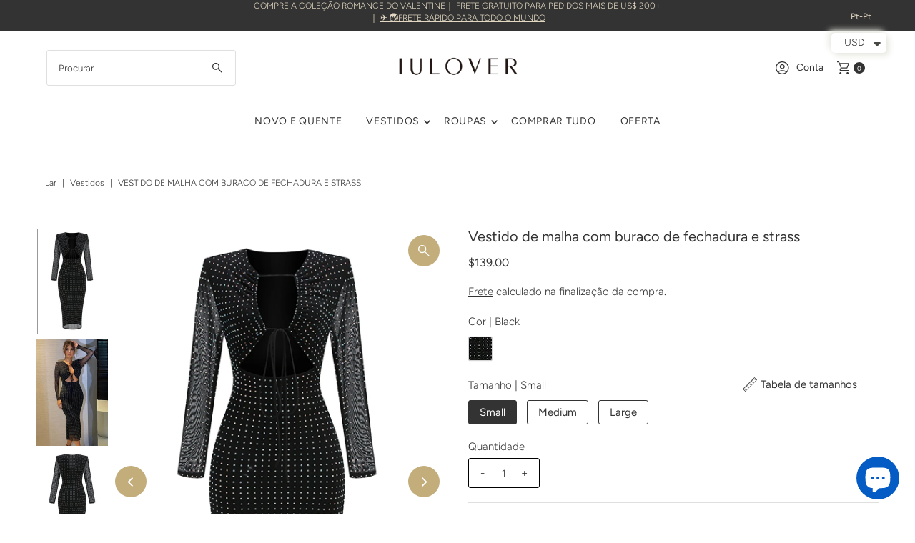

--- FILE ---
content_type: text/html; charset=utf-8
request_url: https://iulover.com/pt/products/rhinestone-embellished-keyhole-mesh-dress
body_size: 49994
content:
<!doctype html>
<html class="no-js" lang="pt-PT">
  <head>
    <meta name="google-site-verification" content="7Sd2WPkOIoQdqgTVHwAGvvLxu0aWmK8TZXfhkhC4nwQ" />
    <meta charset="utf-8">
    <meta name="viewport" content="width=device-width,initial-scale=1">

    <!-- Establish early connection to external domains -->
    <link rel="preconnect" href="https://cdn.shopify.com" crossorigin>
    <link rel="preconnect" href="https://fonts.shopify.com" crossorigin>
    <link rel="preconnect" href="https://monorail-edge.shopifysvc.com">
    <link rel="preconnect" href="//ajax.googleapis.com" crossorigin><!-- Preload onDomain stylesheets and script libraries -->
    <link rel="preload" href="//iulover.com/cdn/shop/t/52/assets/stylesheet.css?v=121193970926820272021756092651" as="style">
    <link rel="preload" as="font" href="//iulover.com/cdn/fonts/figtree/figtree_n3.e4cc0323f8b9feb279bf6ced9d868d88ce80289f.woff2" type="font/woff2" crossorigin>
    <link rel="preload" as="font" href="//iulover.com/cdn/fonts/figtree/figtree_n4.3c0838aba1701047e60be6a99a1b0a40ce9b8419.woff2" type="font/woff2" crossorigin>
    <link rel="preload" as="font" href="//iulover.com/cdn/fonts/figtree/figtree_n4.3c0838aba1701047e60be6a99a1b0a40ce9b8419.woff2" type="font/woff2" crossorigin>
    <link rel="preload" href="//iulover.com/cdn/shop/t/52/assets/eventemitter3.min.js?v=27939738353326123541756092651" as="script">
    <link rel="preload" href="//iulover.com/cdn/shop/t/52/assets/vendor-video.js?v=112486824910932804751756092651" as="script">
    <link rel="preload" href="//iulover.com/cdn/shop/t/52/assets/theme.js?v=115833087936468322291756092651" as="script">

    <link rel="shortcut icon" href="//iulover.com/cdn/shop/files/iu_logo-3.png?crop=center&height=32&v=1750323203&width=32" type="image/png">
    <link rel="canonical" href="https://iulover.com/pt/products/rhinestone-embellished-keyhole-mesh-dress">

    <title>
      Vestido de malha com buraco de fechadura e strass
      
      
       &ndash; IULOVER
    </title>
    <meta name="description" content="O vestido de malha Keyhole embelezado com strass é uma adição deslumbrante a qualquer guarda-roupa. Com seu delicado tecido de malha e enfeites de strass brilhantes, este vestido certamente chamará a atenção. O decote em forma de fechadura adiciona um toque de elegância, tornando-o a escolha perfeita para qualquer evento formal. Atualize seu estilo e faça uma declaração com este vestido glamoroso.">

    
<meta property="og:image" content="http://iulover.com/cdn/shop/files/Rhinestone-embellishedKeyholeMeshDress.jpg?v=1714360260&width=1024">
  <meta property="og:image:secure_url" content="https://iulover.com/cdn/shop/files/Rhinestone-embellishedKeyholeMeshDress.jpg?v=1714360260&width=1024">
  <meta property="og:image:width" content="1000">
  <meta property="og:image:height" content="1500">

<meta property="og:site_name" content="IULOVER">



  <meta name="twitter:card" content="summary">


  <meta name="twitter:site" content="@">


  <meta name="twitter:title" content="Vestido de malha com buraco de fechadura e strass">
  <meta name="twitter:description" content=" SKU:#F1089V Todas as festas de aniversário e eventos festivos, formais, jantares, coquetéis, vestidos de noiva, vestidos de balada, em qualquer lugar que precise de drama. Material: Elastano, Poliést">
  <meta name="twitter:image" content="https://iulover.com/cdn/shop/files/Rhinestone-embellishedKeyholeMeshDress.jpg?v=1714360260&width=1024">
  <meta name="twitter:image:width" content="480">
  <meta name="twitter:image:height" content="480">


    
 <script type="application/ld+json">
   {
     "@context": "https://schema.org",
     "@type": "Product",
     "id": "rhinestone-embellished-keyhole-mesh-dress",
     "url": "https:\/\/iulover.com\/pt\/products\/rhinestone-embellished-keyhole-mesh-dress",
     "image": "\/\/iulover.com\/cdn\/shop\/files\/Rhinestone-embellishedKeyholeMeshDress.jpg?v=1714360260",
     "name": "Vestido de malha com buraco de fechadura e strass",
     "brand": {
        "@type": "Brand",
        "name": "IULOVER"
      },
     "description": "\u003cp\u003e SKU:#F1089V\u003cbr\u003e Todas as festas de aniversário e eventos festivos, formais, jantares, coquetéis, vestidos de noiva, vestidos de balada, em qualquer lugar que precise de drama.\u003cbr\u003e Material: Elastano, Poliéster \u003c\/p\u003e\n\n\u003ctable width=\"100%\" data-mce-fragment=\"1\"\u003e\n\n\u003ctbody data-mce-fragment=\"1\"\u003e\n\n\u003ctr data-mce-fragment=\"1\"\u003e\n\n\u003ctd data-mce-fragment=\"1\" style=\"width: 40.884%;\"\u003e Tamanho\u003c\/td\u003e\n\n\u003ctd data-mce-fragment=\"1\" style=\"width: 18.6004%;\"\u003e S(cm)\u003c\/td\u003e\n\n\u003ctd data-mce-fragment=\"1\" style=\"width: 21.1786%;\"\u003e M(cm)\u003c\/td\u003e\n\n\u003ctd data-mce-fragment=\"1\" style=\"width: 18.232%;\"\u003e Eu(cm) \u003c\/td\u003e\n\n\n\u003c\/tr\u003e\n\n\u003ctr data-mce-fragment=\"1\"\u003e\n\n\u003ctd data-mce-fragment=\"1\" style=\"width: 40.884%;\"\u003e Busto\u003c\/td\u003e\n\n\u003ctd data-mce-fragment=\"1\" style=\"width: 18.6004%;\"\u003e 77\u003cbr data-mce-fragment=\"1\"\u003e\n\n\u003c\/td\u003e\n\n\u003ctd data-mce-fragment=\"1\" style=\"width: 21.1786%;\"\u003e81\u003cbr data-mce-fragment=\"1\"\u003e\n\n\u003c\/td\u003e\n\n\u003ctd data-mce-fragment=\"1\" style=\"width: 18.232%;\"\u003e 85 \u003cbr data-mce-fragment=\"1\"\u003e\n\n\u003c\/td\u003e\n\n\n\u003c\/tr\u003e\n\n\u003ctr data-mce-fragment=\"1\"\u003e\n\n\u003ctd data-mce-fragment=\"1\" style=\"width: 40.884%;\"\u003e Cintura\u003c\/td\u003e\n\n\u003ctd data-mce-fragment=\"1\" style=\"width: 18.6004%;\"\u003e 58\u003cbr data-mce-fragment=\"1\"\u003e\n\n\u003c\/td\u003e\n\n\u003ctd data-mce-fragment=\"1\" style=\"width: 21.1786%;\"\u003e62\u003cbr data-mce-fragment=\"1\"\u003e\n\n\u003c\/td\u003e\n\n\u003ctd data-mce-fragment=\"1\" style=\"width: 18.232%;\"\u003e 66 \u003cbr data-mce-fragment=\"1\"\u003e\n\n\u003c\/td\u003e\n\n\n\u003c\/tr\u003e\n\n\u003ctr data-mce-fragment=\"1\"\u003e\n\n\u003ctd data-mce-fragment=\"1\" style=\"width: 40.884%;\"\u003e Quadril\u003c\/td\u003e\n\n\u003ctd data-mce-fragment=\"1\" style=\"width: 18.6004%;\"\u003e 82\u003cbr\u003e\n\n\u003c\/td\u003e\n\n\u003ctd data-mce-fragment=\"1\" style=\"width: 21.1786%;\"\u003e 86\u003cbr data-mce-fragment=\"1\"\u003e\n\n\u003c\/td\u003e\n\n\u003ctd data-mce-fragment=\"1\" style=\"width: 18.232%;\"\u003e 90 \u003cbr data-mce-fragment=\"1\"\u003e\n\n\u003c\/td\u003e\n\n\n\u003c\/tr\u003e\n\n\u003ctr\u003e\n\n\u003ctd data-mce-fragment=\"1\" style=\"width: 40.884%;\"\u003eComprimento do vestido\u003c\/td\u003e\n\n\u003ctd data-mce-fragment=\"1\" style=\"width: 18.6004%;\"\u003e 127\u003cbr data-mce-fragment=\"1\"\u003e\n\n\u003c\/td\u003e\n\n\u003ctd data-mce-fragment=\"1\" style=\"width: 21.1786%;\"\u003e127\u003cbr data-mce-fragment=\"1\"\u003e\n\n\u003c\/td\u003e\n\n\u003ctd data-mce-fragment=\"1\" style=\"width: 18.232%;\"\u003e 127\u003c\/td\u003e\n\n\n\u003c\/tr\u003e\n\n\n\u003c\/tbody\u003e\n\n\n\u003c\/table\u003e\n\n\u003cp\u003e\u003cbr\u003e Lavar à mão ou a seco com cuidado.\u003cbr\u003e\u003c\/p\u003e\n\n\u003cp\u003e Pode haver uma ligeira imprecisão na medição manual. Portanto, o intervalo de 3 cm é aceitável.\u003cbr\u003e\u003c\/p\u003e\n\n\u003cp\u003e A imagem do modelo é apenas para referência. As imagens reais (sem modelo) são as mais próximas da cor verdadeira. A cor pode variar devido à iluminação nas imagens.\u003c\/p\u003e","sku": "F1089V","offers": [
        
        {
           "@type": "Offer",
           "price" : 139.0,
           "priceCurrency": "USD",
           "availability": "http://schema.org/InStock",
           "priceValidUntil": "2030-01-01",
           "url": "\/pt\/products\/rhinestone-embellished-keyhole-mesh-dress"
         },
       
        {
           "@type": "Offer",
           "price" : 139.0,
           "priceCurrency": "USD",
           "availability": "http://schema.org/InStock",
           "priceValidUntil": "2030-01-01",
           "url": "\/pt\/products\/rhinestone-embellished-keyhole-mesh-dress"
         },
       
        {
           "@type": "Offer",
           "price" : 139.0,
           "priceCurrency": "USD",
           "availability": "http://schema.org/InStock",
           "priceValidUntil": "2030-01-01",
           "url": "\/pt\/products\/rhinestone-embellished-keyhole-mesh-dress"
         }
       
     ]
   }
 </script>


    <style data-shopify>
:root {
    --main-family: Figtree, sans-serif;;
    --main-weight: 300;
    --main-style: normal;
    --main-spacing: 0em;
    --nav-family: Figtree, sans-serif;;
    --nav-weight: 400;
    --nav-style: normal;
    --nav-spacing: 0.050em;
    --heading-family: Figtree, sans-serif;;
    --heading-weight: 400;
    --heading-style: 400;
    --heading-spacing: 0em;
    --button-spacing: 0.075em;

    --font-size: 15px;
    --h1-size: 20px;
    --h2-size: 20px;
    --h3-size: 20px;
    --nav-size: 14px;
    --supersize-h3: calc(20px * 2);
    --font-size-large: calc(15px + 2);
    --font-size-reset: 15px;
    --font-size-sm: calc(15px - 2px);

    --section-title-border: bottom-only-short;
    --heading-border-weight: 1px;

    --announcement-bar-background: #333333;
    --announcement-bar-text-color: #e2d8c2;
    --top-bar-links-active: #333333;
    --top-bar-links-bg-active: #ffffff;
    --header-wrapper-background: #ffffff;
    --logo-color: ;
    --header-text-color: #333333;
    --navigation: #ffffff;
    --nav-color: #333333;
    --background: #ffffff;
    --text-color: #333333;
    --dotted-color: #dfdfdf;
    --sale-color: #960000;
    --button-color: #e2d8c2;
    --button-text: #333333;
    --button-hover: #f2eee5;
    --secondary-button-color: #C2AD7B;
    --secondary-button-text: #ffffff;
    --secondary-button-hover: #d2c39e;
    --directional-background: #c2ad7b;
    --directional-color: #ffffff;
    --directional-hover-background: #d2c39e;
    --swatch-width: 40px;
    --swatch-height: 34px;
    --swatch-tooltip-left: -28px;
    --footer-background: #e2d8c2;
    --footer-text-color: #333333;
    --footer-border-color: 51, 51, 51;
    --cs1-color: #000;
    --cs1-background: #ffffff;
    --cs2-color: #000;
    --cs2-background: #f5f5f5;
    --cs3-color: #ffffff;
    --cs3-background: #222222;
    --keyboard-focus: #000000;
    --focus-border-style: dotted;
    --focus-border-weight: 1px;
    --section-padding: 50px;
    --grid-text-alignment: left;
    --posted-color: #666666;
    --article-title-color: ;
    --article-caption-color: ;
    --close-color: #000000;
    --text-color-darken-30: #000000;
    --thumbnail-outline-color: #999999;
    --select-arrow-bg: url(//iulover.com/cdn/shop/t/52/assets/select-arrow.png?v=112595941721225094991756092651);
    --free-shipping-bg: #c2ad7b;
    --free-shipping-text: #fff;
    --color-filter-size: 26px;
    --collection-overlay-color: #00000015;

    --error-msg-dark: #e81000;
    --error-msg-light: #ffeae8;
    --success-msg-dark: #007f5f;
    --success-msg-light: #e5fff8;

    --color-body-text: var(--text-color);
    --color-body: var(--background);
    --color-bg: var(--background);

    --star-active: rgb(51, 51, 51);
    --star-inactive: rgb(179, 179, 179);

    --section-rounding: 0px;
    --section-background: transparent;
    --section-overlay-color: 0, 0, 0;
    --section-overlay-opacity: 0;
    --section-button-size: 15px;
    --banner-title: #ffffff;

    --pulse-color: rgba(255, 177, 66, 1);
    --age-text-color: #262b2c;
    --age-bg-color: #faf4e8;

    --shopify-accelerated-checkout-inline-alignment: center;

  }
  @media (max-width: 740px) {
    :root {
      --font-size: calc(15px - (15px * 0.15));
      --nav-size: calc(14px - (14px * 0.15));
      --h1-size: calc(20px - (20px * 0.15));
      --h2-size: calc(20px - (20px * 0.15));
      --h3-size: calc(20px - (20px * 0.15));
      --supersize-h3: calc(20px * 1.5);
    }
  }
</style>


    <link rel="stylesheet" href="//iulover.com/cdn/shop/t/52/assets/stylesheet.css?v=121193970926820272021756092651" type="text/css">

    <style>
      @font-face {
  font-family: Figtree;
  font-weight: 300;
  font-style: normal;
  font-display: swap;
  src: url("//iulover.com/cdn/fonts/figtree/figtree_n3.e4cc0323f8b9feb279bf6ced9d868d88ce80289f.woff2") format("woff2"),
       url("//iulover.com/cdn/fonts/figtree/figtree_n3.db79ac3fb83d054d99bd79fccf8e8782b5cf449e.woff") format("woff");
}

      @font-face {
  font-family: Figtree;
  font-weight: 400;
  font-style: normal;
  font-display: swap;
  src: url("//iulover.com/cdn/fonts/figtree/figtree_n4.3c0838aba1701047e60be6a99a1b0a40ce9b8419.woff2") format("woff2"),
       url("//iulover.com/cdn/fonts/figtree/figtree_n4.c0575d1db21fc3821f17fd6617d3dee552312137.woff") format("woff");
}

      @font-face {
  font-family: Figtree;
  font-weight: 400;
  font-style: normal;
  font-display: swap;
  src: url("//iulover.com/cdn/fonts/figtree/figtree_n4.3c0838aba1701047e60be6a99a1b0a40ce9b8419.woff2") format("woff2"),
       url("//iulover.com/cdn/fonts/figtree/figtree_n4.c0575d1db21fc3821f17fd6617d3dee552312137.woff") format("woff");
}

      @font-face {
  font-family: Figtree;
  font-weight: 400;
  font-style: normal;
  font-display: swap;
  src: url("//iulover.com/cdn/fonts/figtree/figtree_n4.3c0838aba1701047e60be6a99a1b0a40ce9b8419.woff2") format("woff2"),
       url("//iulover.com/cdn/fonts/figtree/figtree_n4.c0575d1db21fc3821f17fd6617d3dee552312137.woff") format("woff");
}

      @font-face {
  font-family: Figtree;
  font-weight: 300;
  font-style: italic;
  font-display: swap;
  src: url("//iulover.com/cdn/fonts/figtree/figtree_i3.914abbe7a583759f0a18bf02652c9ee1f4bb1c6d.woff2") format("woff2"),
       url("//iulover.com/cdn/fonts/figtree/figtree_i3.3d7354f07ddb3c61082efcb69896c65d6c00d9fa.woff") format("woff");
}

      @font-face {
  font-family: Figtree;
  font-weight: 400;
  font-style: italic;
  font-display: swap;
  src: url("//iulover.com/cdn/fonts/figtree/figtree_i4.89f7a4275c064845c304a4cf8a4a586060656db2.woff2") format("woff2"),
       url("//iulover.com/cdn/fonts/figtree/figtree_i4.6f955aaaafc55a22ffc1f32ecf3756859a5ad3e2.woff") format("woff");
}

    </style>

    <script>window.performance && window.performance.mark && window.performance.mark('shopify.content_for_header.start');</script><meta name="facebook-domain-verification" content="5n2s8bx3rwqbw5c9q1p8zjfgy1hq7l">
<meta name="google-site-verification" content="eRk66VmN5QoTpvwLCejVLAuveEWhkFvYdcFRYnTjj28">
<meta id="shopify-digital-wallet" name="shopify-digital-wallet" content="/13119217/digital_wallets/dialog">
<link rel="alternate" hreflang="x-default" href="https://iulover.com/products/rhinestone-embellished-keyhole-mesh-dress">
<link rel="alternate" hreflang="en" href="https://iulover.com/products/rhinestone-embellished-keyhole-mesh-dress">
<link rel="alternate" hreflang="pt" href="https://iulover.com/pt/products/rhinestone-embellished-keyhole-mesh-dress">
<link rel="alternate" hreflang="es" href="https://iulover.com/es/products/rhinestone-embellished-keyhole-mesh-dress">
<link rel="alternate" hreflang="en-AU" href="https://iulover.com/en-au/products/rhinestone-embellished-keyhole-mesh-dress">
<link rel="alternate" hreflang="es-AU" href="https://iulover.com/es-au/products/rhinestone-embellished-keyhole-mesh-dress">
<link rel="alternate" hreflang="pt-AU" href="https://iulover.com/pt-au/products/rhinestone-embellished-keyhole-mesh-dress">
<link rel="alternate" hreflang="en-AT" href="https://iulover.com/en-at/products/rhinestone-embellished-keyhole-mesh-dress">
<link rel="alternate" hreflang="en-BE" href="https://iulover.com/en-be/products/rhinestone-embellished-keyhole-mesh-dress">
<link rel="alternate" hreflang="en-CA" href="https://iulover.com/en-ca/products/rhinestone-embellished-keyhole-mesh-dress">
<link rel="alternate" hreflang="pt-CA" href="https://iulover.com/pt-ca/products/rhinestone-embellished-keyhole-mesh-dress">
<link rel="alternate" hreflang="es-CA" href="https://iulover.com/es-ca/products/rhinestone-embellished-keyhole-mesh-dress">
<link rel="alternate" hreflang="en-FR" href="https://iulover.com/en-fr/products/rhinestone-embellished-keyhole-mesh-dress">
<link rel="alternate" hreflang="en-DE" href="https://iulover.com/en-de/products/rhinestone-embellished-keyhole-mesh-dress">
<link rel="alternate" hreflang="en-IE" href="https://iulover.com/en-ie/products/rhinestone-embellished-keyhole-mesh-dress">
<link rel="alternate" hreflang="en-IT" href="https://iulover.com/en-it/products/rhinestone-embellished-keyhole-mesh-dress">
<link rel="alternate" hreflang="en-JP" href="https://iulover.com/en-jp/products/rhinestone-embellished-keyhole-mesh-dress">
<link rel="alternate" hreflang="en-KW" href="https://iulover.com/en-kw/products/rhinestone-embellished-keyhole-mesh-dress">
<link rel="alternate" hreflang="en-MX" href="https://iulover.com/en-mx/products/rhinestone-embellished-keyhole-mesh-dress">
<link rel="alternate" hreflang="en-NL" href="https://iulover.com/en-nl/products/rhinestone-embellished-keyhole-mesh-dress">
<link rel="alternate" hreflang="en-PL" href="https://iulover.com/en-pl/products/rhinestone-embellished-keyhole-mesh-dress">
<link rel="alternate" hreflang="pt-PT" href="https://iulover.com/pt-pt/products/rhinestone-embellished-keyhole-mesh-dress">
<link rel="alternate" hreflang="es-PT" href="https://iulover.com/es-pt/products/rhinestone-embellished-keyhole-mesh-dress">
<link rel="alternate" hreflang="en-ES" href="https://iulover.com/en-es/products/rhinestone-embellished-keyhole-mesh-dress">
<link rel="alternate" hreflang="pt-ES" href="https://iulover.com/pt-es/products/rhinestone-embellished-keyhole-mesh-dress">
<link rel="alternate" hreflang="es-ES" href="https://iulover.com/es-es/products/rhinestone-embellished-keyhole-mesh-dress">
<link rel="alternate" hreflang="en-SE" href="https://iulover.com/en-se/products/rhinestone-embellished-keyhole-mesh-dress">
<link rel="alternate" hreflang="pt-SE" href="https://iulover.com/pt-se/products/rhinestone-embellished-keyhole-mesh-dress">
<link rel="alternate" hreflang="en-CH" href="https://iulover.com/en-ch/products/rhinestone-embellished-keyhole-mesh-dress">
<link rel="alternate" hreflang="pt-CH" href="https://iulover.com/pt-ch/products/rhinestone-embellished-keyhole-mesh-dress">
<link rel="alternate" hreflang="en-GB" href="https://iulover.com/en-gb/products/rhinestone-embellished-keyhole-mesh-dress">
<link rel="alternate" hreflang="es-GB" href="https://iulover.com/es-gb/products/rhinestone-embellished-keyhole-mesh-dress">
<link rel="alternate" hreflang="pt-GB" href="https://iulover.com/pt-gb/products/rhinestone-embellished-keyhole-mesh-dress">
<link rel="alternate" type="application/json+oembed" href="https://iulover.com/pt/products/rhinestone-embellished-keyhole-mesh-dress.oembed">
<script async="async" src="/checkouts/internal/preloads.js?locale=pt-US"></script>
<script id="shopify-features" type="application/json">{"accessToken":"33268a74db84d59480d6e96bd7311eac","betas":["rich-media-storefront-analytics"],"domain":"iulover.com","predictiveSearch":true,"shopId":13119217,"locale":"pt-pt"}</script>
<script>var Shopify = Shopify || {};
Shopify.shop = "iulover.myshopify.com";
Shopify.locale = "pt-PT";
Shopify.currency = {"active":"USD","rate":"1.0"};
Shopify.country = "US";
Shopify.theme = {"name":"Vantage 12.0.1 2025-8-25","id":133991071807,"schema_name":"Vantage","schema_version":"12.0.1","theme_store_id":459,"role":"main"};
Shopify.theme.handle = "null";
Shopify.theme.style = {"id":null,"handle":null};
Shopify.cdnHost = "iulover.com/cdn";
Shopify.routes = Shopify.routes || {};
Shopify.routes.root = "/pt/";</script>
<script type="module">!function(o){(o.Shopify=o.Shopify||{}).modules=!0}(window);</script>
<script>!function(o){function n(){var o=[];function n(){o.push(Array.prototype.slice.apply(arguments))}return n.q=o,n}var t=o.Shopify=o.Shopify||{};t.loadFeatures=n(),t.autoloadFeatures=n()}(window);</script>
<script id="shop-js-analytics" type="application/json">{"pageType":"product"}</script>
<script defer="defer" async type="module" src="//iulover.com/cdn/shopifycloud/shop-js/modules/v2/client.init-shop-cart-sync_CFX4w5t0.pt-PT.esm.js"></script>
<script defer="defer" async type="module" src="//iulover.com/cdn/shopifycloud/shop-js/modules/v2/chunk.common_BhkIepHa.esm.js"></script>
<script defer="defer" async type="module" src="//iulover.com/cdn/shopifycloud/shop-js/modules/v2/chunk.modal_BqkWJ4Eh.esm.js"></script>
<script type="module">
  await import("//iulover.com/cdn/shopifycloud/shop-js/modules/v2/client.init-shop-cart-sync_CFX4w5t0.pt-PT.esm.js");
await import("//iulover.com/cdn/shopifycloud/shop-js/modules/v2/chunk.common_BhkIepHa.esm.js");
await import("//iulover.com/cdn/shopifycloud/shop-js/modules/v2/chunk.modal_BqkWJ4Eh.esm.js");

  window.Shopify.SignInWithShop?.initShopCartSync?.({"fedCMEnabled":true,"windoidEnabled":true});

</script>
<script id="__st">var __st={"a":13119217,"offset":-18000,"reqid":"e6811f9c-cd3d-463c-8315-f3174fbe5e78-1769116447","pageurl":"iulover.com\/pt\/products\/rhinestone-embellished-keyhole-mesh-dress","u":"04a81e362c0b","p":"product","rtyp":"product","rid":7413941960767};</script>
<script>window.ShopifyPaypalV4VisibilityTracking = true;</script>
<script id="captcha-bootstrap">!function(){'use strict';const t='contact',e='account',n='new_comment',o=[[t,t],['blogs',n],['comments',n],[t,'customer']],c=[[e,'customer_login'],[e,'guest_login'],[e,'recover_customer_password'],[e,'create_customer']],r=t=>t.map((([t,e])=>`form[action*='/${t}']:not([data-nocaptcha='true']) input[name='form_type'][value='${e}']`)).join(','),a=t=>()=>t?[...document.querySelectorAll(t)].map((t=>t.form)):[];function s(){const t=[...o],e=r(t);return a(e)}const i='password',u='form_key',d=['recaptcha-v3-token','g-recaptcha-response','h-captcha-response',i],f=()=>{try{return window.sessionStorage}catch{return}},m='__shopify_v',_=t=>t.elements[u];function p(t,e,n=!1){try{const o=window.sessionStorage,c=JSON.parse(o.getItem(e)),{data:r}=function(t){const{data:e,action:n}=t;return t[m]||n?{data:e,action:n}:{data:t,action:n}}(c);for(const[e,n]of Object.entries(r))t.elements[e]&&(t.elements[e].value=n);n&&o.removeItem(e)}catch(o){console.error('form repopulation failed',{error:o})}}const l='form_type',E='cptcha';function T(t){t.dataset[E]=!0}const w=window,h=w.document,L='Shopify',v='ce_forms',y='captcha';let A=!1;((t,e)=>{const n=(g='f06e6c50-85a8-45c8-87d0-21a2b65856fe',I='https://cdn.shopify.com/shopifycloud/storefront-forms-hcaptcha/ce_storefront_forms_captcha_hcaptcha.v1.5.2.iife.js',D={infoText:'Protegido por hCaptcha',privacyText:'Privacidade',termsText:'Termos'},(t,e,n)=>{const o=w[L][v],c=o.bindForm;if(c)return c(t,g,e,D).then(n);var r;o.q.push([[t,g,e,D],n]),r=I,A||(h.body.append(Object.assign(h.createElement('script'),{id:'captcha-provider',async:!0,src:r})),A=!0)});var g,I,D;w[L]=w[L]||{},w[L][v]=w[L][v]||{},w[L][v].q=[],w[L][y]=w[L][y]||{},w[L][y].protect=function(t,e){n(t,void 0,e),T(t)},Object.freeze(w[L][y]),function(t,e,n,w,h,L){const[v,y,A,g]=function(t,e,n){const i=e?o:[],u=t?c:[],d=[...i,...u],f=r(d),m=r(i),_=r(d.filter((([t,e])=>n.includes(e))));return[a(f),a(m),a(_),s()]}(w,h,L),I=t=>{const e=t.target;return e instanceof HTMLFormElement?e:e&&e.form},D=t=>v().includes(t);t.addEventListener('submit',(t=>{const e=I(t);if(!e)return;const n=D(e)&&!e.dataset.hcaptchaBound&&!e.dataset.recaptchaBound,o=_(e),c=g().includes(e)&&(!o||!o.value);(n||c)&&t.preventDefault(),c&&!n&&(function(t){try{if(!f())return;!function(t){const e=f();if(!e)return;const n=_(t);if(!n)return;const o=n.value;o&&e.removeItem(o)}(t);const e=Array.from(Array(32),(()=>Math.random().toString(36)[2])).join('');!function(t,e){_(t)||t.append(Object.assign(document.createElement('input'),{type:'hidden',name:u})),t.elements[u].value=e}(t,e),function(t,e){const n=f();if(!n)return;const o=[...t.querySelectorAll(`input[type='${i}']`)].map((({name:t})=>t)),c=[...d,...o],r={};for(const[a,s]of new FormData(t).entries())c.includes(a)||(r[a]=s);n.setItem(e,JSON.stringify({[m]:1,action:t.action,data:r}))}(t,e)}catch(e){console.error('failed to persist form',e)}}(e),e.submit())}));const S=(t,e)=>{t&&!t.dataset[E]&&(n(t,e.some((e=>e===t))),T(t))};for(const o of['focusin','change'])t.addEventListener(o,(t=>{const e=I(t);D(e)&&S(e,y())}));const B=e.get('form_key'),M=e.get(l),P=B&&M;t.addEventListener('DOMContentLoaded',(()=>{const t=y();if(P)for(const e of t)e.elements[l].value===M&&p(e,B);[...new Set([...A(),...v().filter((t=>'true'===t.dataset.shopifyCaptcha))])].forEach((e=>S(e,t)))}))}(h,new URLSearchParams(w.location.search),n,t,e,['guest_login'])})(!0,!0)}();</script>
<script integrity="sha256-4kQ18oKyAcykRKYeNunJcIwy7WH5gtpwJnB7kiuLZ1E=" data-source-attribution="shopify.loadfeatures" defer="defer" src="//iulover.com/cdn/shopifycloud/storefront/assets/storefront/load_feature-a0a9edcb.js" crossorigin="anonymous"></script>
<script data-source-attribution="shopify.dynamic_checkout.dynamic.init">var Shopify=Shopify||{};Shopify.PaymentButton=Shopify.PaymentButton||{isStorefrontPortableWallets:!0,init:function(){window.Shopify.PaymentButton.init=function(){};var t=document.createElement("script");t.src="https://iulover.com/cdn/shopifycloud/portable-wallets/latest/portable-wallets.pt-pt.js",t.type="module",document.head.appendChild(t)}};
</script>
<script data-source-attribution="shopify.dynamic_checkout.buyer_consent">
  function portableWalletsHideBuyerConsent(e){var t=document.getElementById("shopify-buyer-consent"),n=document.getElementById("shopify-subscription-policy-button");t&&n&&(t.classList.add("hidden"),t.setAttribute("aria-hidden","true"),n.removeEventListener("click",e))}function portableWalletsShowBuyerConsent(e){var t=document.getElementById("shopify-buyer-consent"),n=document.getElementById("shopify-subscription-policy-button");t&&n&&(t.classList.remove("hidden"),t.removeAttribute("aria-hidden"),n.addEventListener("click",e))}window.Shopify?.PaymentButton&&(window.Shopify.PaymentButton.hideBuyerConsent=portableWalletsHideBuyerConsent,window.Shopify.PaymentButton.showBuyerConsent=portableWalletsShowBuyerConsent);
</script>
<script data-source-attribution="shopify.dynamic_checkout.cart.bootstrap">document.addEventListener("DOMContentLoaded",(function(){function t(){return document.querySelector("shopify-accelerated-checkout-cart, shopify-accelerated-checkout")}if(t())Shopify.PaymentButton.init();else{new MutationObserver((function(e,n){t()&&(Shopify.PaymentButton.init(),n.disconnect())})).observe(document.body,{childList:!0,subtree:!0})}}));
</script>
<script id='scb4127' type='text/javascript' async='' src='https://iulover.com/cdn/shopifycloud/privacy-banner/storefront-banner.js'></script><link id="shopify-accelerated-checkout-styles" rel="stylesheet" media="screen" href="https://iulover.com/cdn/shopifycloud/portable-wallets/latest/accelerated-checkout-backwards-compat.css" crossorigin="anonymous">
<style id="shopify-accelerated-checkout-cart">
        #shopify-buyer-consent {
  margin-top: 1em;
  display: inline-block;
  width: 100%;
}

#shopify-buyer-consent.hidden {
  display: none;
}

#shopify-subscription-policy-button {
  background: none;
  border: none;
  padding: 0;
  text-decoration: underline;
  font-size: inherit;
  cursor: pointer;
}

#shopify-subscription-policy-button::before {
  box-shadow: none;
}

      </style>

<script>window.performance && window.performance.mark && window.performance.mark('shopify.content_for_header.end');</script>
  <!-- BEGIN app block: shopify://apps/webrex-ai-seo-optimizer/blocks/webrexSeoEmbed/b26797ad-bb4d-48f5-8ef3-7c561521049c -->










  <!-- BEGIN app snippet: breadcrumb -->
<script type="application/ld+json" class="ws_schema">{"@context": "https://schema.org","@type": "BreadcrumbList","@id": "https://iulover.com/pt/products/rhinestone-embellished-keyhole-mesh-dress#breadcrumbs","itemListElement": [{"@type": "ListItem","position": 1,"name": "IULOVER","item": "https://iulover.com"},{"@type": "ListItem","position": 2,"name": "Vestido de malha com buraco de fechadura e strass","item": "https://iulover.com/pt/products/rhinestone-embellished-keyhole-mesh-dress"}]}</script><!-- END app snippet -->











  



<!-- BEGIN app snippet: metaTags -->


<!-- END app snippet -->

<!-- END app block --><!-- BEGIN app block: shopify://apps/rt-terms-and-conditions-box/blocks/app-embed/17661ca5-aeea-41b9-8091-d8f7233e8b22 --><script type='text/javascript'>
  window.roarJs = window.roarJs || {};
      roarJs.LegalConfig = {
          metafields: {
          shop: "iulover.myshopify.com",
          settings: {"enabled":"1","only1":"true","param":{"message":"I have read and agreed with the {link} and {link-1667038042219}, {link-1667038275576}.","error_message":"Please agree to the terms and conditions before making a purchase!","error_display":"dialog","greeting":{"enabled":"1","message":"Please agree to the T\u0026C and S.P., R.P. before purchasing!","delay":"1"},"link_order":["link","link-1667038042219","link-1667038275576"],"links":{"link":{"label":"Terms \u0026 Conditions","target":"_blank","url":"https:\/\/iulover.com\/pages\/terms-conditions","policy":"terms-of-service"},"link-1667038042219":{"label":"Shipping Policy","target":"_blank","url":"https:\/\/iulover.com\/pages\/shipping-policy","policy":"terms-of-service"},"link-1667038275576":{"label":"Return Policy","target":"_blank","url":"https:\/\/iulover.com\/pages\/return-policy","policy":"terms-of-service"}},"force_enabled":"0","optional":"0","optional_message_enabled":"0","optional_message_value":"Thank you! The page will be moved to the checkout page.","optional_checkbox_hidden":"0","time_enabled":"1","time_label":"Agreed to the Terms \u0026 Conditions and Shipping Policy, Return Policy on","checkbox":"1"},"popup":{"title":"Terms and Conditions","width":"600","button":"Process to Checkout","icon_color":"#197bbd"},"style":{"checkbox":{"size":"20","color":"#0075ff"},"message":{"font":"inherit","size":"14","customized":{"enabled":"1","color":"#212b36","accent":"#0075ff","error":"#de3618"},"align":"inherit","padding":{"top":"0","right":"0","bottom":"0","left":"0"}}},"installer":{"121955811391":{"cart":{"selector":"#shopping-cart DIV.ajax-cart__form-wrapper.cart-wrapper.js-ajax-cart-content FORM.ajax-cart__cart-form.grid__wrapper.edge.js-cart-form DIV.ajax-cart__summary-container.span-12.auto DIV.ajax-cart__summary-wrapper.js-cart-summary DIV.ajax-cart__buttons","position":"before"},"minicart":null,"product":null},"124921053247":{"cart":{"selector":"#shopping-cart DIV.ajax-cart__form-wrapper.cart-wrapper.js-ajax-cart-content FORM.ajax-cart__cart-form.grid__wrapper.edge.js-cart-form DIV.ajax-cart__summary-container.span-12.auto DIV.ajax-cart__summary-wrapper.js-cart-summary DIV.ajax-cart__buttons","position":"before"},"minicart":null,"product":null}}},
          moneyFormat: "\u003cspan class='money'\u003e${{amount}}\u003c\/span\u003e"
      }
  }
</script>
<script src='https://cdn.shopify.com/extensions/019a2c75-764c-7925-b253-e24466484d41/legal-7/assets/legal.js' defer></script>


<!-- END app block --><script src="https://cdn.shopify.com/extensions/a9a32278-85fd-435d-a2e4-15afbc801656/nova-multi-currency-converter-1/assets/nova-cur-app-embed.js" type="text/javascript" defer="defer"></script>
<link href="https://cdn.shopify.com/extensions/a9a32278-85fd-435d-a2e4-15afbc801656/nova-multi-currency-converter-1/assets/nova-cur.css" rel="stylesheet" type="text/css" media="all">
<script src="https://cdn.shopify.com/extensions/60de0b98-b80e-45e9-8a6a-3109ed7982d8/forms-2296/assets/shopify-forms-loader.js" type="text/javascript" defer="defer"></script>
<link href="https://cdn.shopify.com/extensions/019a2c75-764c-7925-b253-e24466484d41/legal-7/assets/legal.css" rel="stylesheet" type="text/css" media="all">
<script src="https://cdn.shopify.com/extensions/e8878072-2f6b-4e89-8082-94b04320908d/inbox-1254/assets/inbox-chat-loader.js" type="text/javascript" defer="defer"></script>
<link href="https://monorail-edge.shopifysvc.com" rel="dns-prefetch">
<script>(function(){if ("sendBeacon" in navigator && "performance" in window) {try {var session_token_from_headers = performance.getEntriesByType('navigation')[0].serverTiming.find(x => x.name == '_s').description;} catch {var session_token_from_headers = undefined;}var session_cookie_matches = document.cookie.match(/_shopify_s=([^;]*)/);var session_token_from_cookie = session_cookie_matches && session_cookie_matches.length === 2 ? session_cookie_matches[1] : "";var session_token = session_token_from_headers || session_token_from_cookie || "";function handle_abandonment_event(e) {var entries = performance.getEntries().filter(function(entry) {return /monorail-edge.shopifysvc.com/.test(entry.name);});if (!window.abandonment_tracked && entries.length === 0) {window.abandonment_tracked = true;var currentMs = Date.now();var navigation_start = performance.timing.navigationStart;var payload = {shop_id: 13119217,url: window.location.href,navigation_start,duration: currentMs - navigation_start,session_token,page_type: "product"};window.navigator.sendBeacon("https://monorail-edge.shopifysvc.com/v1/produce", JSON.stringify({schema_id: "online_store_buyer_site_abandonment/1.1",payload: payload,metadata: {event_created_at_ms: currentMs,event_sent_at_ms: currentMs}}));}}window.addEventListener('pagehide', handle_abandonment_event);}}());</script>
<script id="web-pixels-manager-setup">(function e(e,d,r,n,o){if(void 0===o&&(o={}),!Boolean(null===(a=null===(i=window.Shopify)||void 0===i?void 0:i.analytics)||void 0===a?void 0:a.replayQueue)){var i,a;window.Shopify=window.Shopify||{};var t=window.Shopify;t.analytics=t.analytics||{};var s=t.analytics;s.replayQueue=[],s.publish=function(e,d,r){return s.replayQueue.push([e,d,r]),!0};try{self.performance.mark("wpm:start")}catch(e){}var l=function(){var e={modern:/Edge?\/(1{2}[4-9]|1[2-9]\d|[2-9]\d{2}|\d{4,})\.\d+(\.\d+|)|Firefox\/(1{2}[4-9]|1[2-9]\d|[2-9]\d{2}|\d{4,})\.\d+(\.\d+|)|Chrom(ium|e)\/(9{2}|\d{3,})\.\d+(\.\d+|)|(Maci|X1{2}).+ Version\/(15\.\d+|(1[6-9]|[2-9]\d|\d{3,})\.\d+)([,.]\d+|)( \(\w+\)|)( Mobile\/\w+|) Safari\/|Chrome.+OPR\/(9{2}|\d{3,})\.\d+\.\d+|(CPU[ +]OS|iPhone[ +]OS|CPU[ +]iPhone|CPU IPhone OS|CPU iPad OS)[ +]+(15[._]\d+|(1[6-9]|[2-9]\d|\d{3,})[._]\d+)([._]\d+|)|Android:?[ /-](13[3-9]|1[4-9]\d|[2-9]\d{2}|\d{4,})(\.\d+|)(\.\d+|)|Android.+Firefox\/(13[5-9]|1[4-9]\d|[2-9]\d{2}|\d{4,})\.\d+(\.\d+|)|Android.+Chrom(ium|e)\/(13[3-9]|1[4-9]\d|[2-9]\d{2}|\d{4,})\.\d+(\.\d+|)|SamsungBrowser\/([2-9]\d|\d{3,})\.\d+/,legacy:/Edge?\/(1[6-9]|[2-9]\d|\d{3,})\.\d+(\.\d+|)|Firefox\/(5[4-9]|[6-9]\d|\d{3,})\.\d+(\.\d+|)|Chrom(ium|e)\/(5[1-9]|[6-9]\d|\d{3,})\.\d+(\.\d+|)([\d.]+$|.*Safari\/(?![\d.]+ Edge\/[\d.]+$))|(Maci|X1{2}).+ Version\/(10\.\d+|(1[1-9]|[2-9]\d|\d{3,})\.\d+)([,.]\d+|)( \(\w+\)|)( Mobile\/\w+|) Safari\/|Chrome.+OPR\/(3[89]|[4-9]\d|\d{3,})\.\d+\.\d+|(CPU[ +]OS|iPhone[ +]OS|CPU[ +]iPhone|CPU IPhone OS|CPU iPad OS)[ +]+(10[._]\d+|(1[1-9]|[2-9]\d|\d{3,})[._]\d+)([._]\d+|)|Android:?[ /-](13[3-9]|1[4-9]\d|[2-9]\d{2}|\d{4,})(\.\d+|)(\.\d+|)|Mobile Safari.+OPR\/([89]\d|\d{3,})\.\d+\.\d+|Android.+Firefox\/(13[5-9]|1[4-9]\d|[2-9]\d{2}|\d{4,})\.\d+(\.\d+|)|Android.+Chrom(ium|e)\/(13[3-9]|1[4-9]\d|[2-9]\d{2}|\d{4,})\.\d+(\.\d+|)|Android.+(UC? ?Browser|UCWEB|U3)[ /]?(15\.([5-9]|\d{2,})|(1[6-9]|[2-9]\d|\d{3,})\.\d+)\.\d+|SamsungBrowser\/(5\.\d+|([6-9]|\d{2,})\.\d+)|Android.+MQ{2}Browser\/(14(\.(9|\d{2,})|)|(1[5-9]|[2-9]\d|\d{3,})(\.\d+|))(\.\d+|)|K[Aa][Ii]OS\/(3\.\d+|([4-9]|\d{2,})\.\d+)(\.\d+|)/},d=e.modern,r=e.legacy,n=navigator.userAgent;return n.match(d)?"modern":n.match(r)?"legacy":"unknown"}(),u="modern"===l?"modern":"legacy",c=(null!=n?n:{modern:"",legacy:""})[u],f=function(e){return[e.baseUrl,"/wpm","/b",e.hashVersion,"modern"===e.buildTarget?"m":"l",".js"].join("")}({baseUrl:d,hashVersion:r,buildTarget:u}),m=function(e){var d=e.version,r=e.bundleTarget,n=e.surface,o=e.pageUrl,i=e.monorailEndpoint;return{emit:function(e){var a=e.status,t=e.errorMsg,s=(new Date).getTime(),l=JSON.stringify({metadata:{event_sent_at_ms:s},events:[{schema_id:"web_pixels_manager_load/3.1",payload:{version:d,bundle_target:r,page_url:o,status:a,surface:n,error_msg:t},metadata:{event_created_at_ms:s}}]});if(!i)return console&&console.warn&&console.warn("[Web Pixels Manager] No Monorail endpoint provided, skipping logging."),!1;try{return self.navigator.sendBeacon.bind(self.navigator)(i,l)}catch(e){}var u=new XMLHttpRequest;try{return u.open("POST",i,!0),u.setRequestHeader("Content-Type","text/plain"),u.send(l),!0}catch(e){return console&&console.warn&&console.warn("[Web Pixels Manager] Got an unhandled error while logging to Monorail."),!1}}}}({version:r,bundleTarget:l,surface:e.surface,pageUrl:self.location.href,monorailEndpoint:e.monorailEndpoint});try{o.browserTarget=l,function(e){var d=e.src,r=e.async,n=void 0===r||r,o=e.onload,i=e.onerror,a=e.sri,t=e.scriptDataAttributes,s=void 0===t?{}:t,l=document.createElement("script"),u=document.querySelector("head"),c=document.querySelector("body");if(l.async=n,l.src=d,a&&(l.integrity=a,l.crossOrigin="anonymous"),s)for(var f in s)if(Object.prototype.hasOwnProperty.call(s,f))try{l.dataset[f]=s[f]}catch(e){}if(o&&l.addEventListener("load",o),i&&l.addEventListener("error",i),u)u.appendChild(l);else{if(!c)throw new Error("Did not find a head or body element to append the script");c.appendChild(l)}}({src:f,async:!0,onload:function(){if(!function(){var e,d;return Boolean(null===(d=null===(e=window.Shopify)||void 0===e?void 0:e.analytics)||void 0===d?void 0:d.initialized)}()){var d=window.webPixelsManager.init(e)||void 0;if(d){var r=window.Shopify.analytics;r.replayQueue.forEach((function(e){var r=e[0],n=e[1],o=e[2];d.publishCustomEvent(r,n,o)})),r.replayQueue=[],r.publish=d.publishCustomEvent,r.visitor=d.visitor,r.initialized=!0}}},onerror:function(){return m.emit({status:"failed",errorMsg:"".concat(f," has failed to load")})},sri:function(e){var d=/^sha384-[A-Za-z0-9+/=]+$/;return"string"==typeof e&&d.test(e)}(c)?c:"",scriptDataAttributes:o}),m.emit({status:"loading"})}catch(e){m.emit({status:"failed",errorMsg:(null==e?void 0:e.message)||"Unknown error"})}}})({shopId: 13119217,storefrontBaseUrl: "https://iulover.com",extensionsBaseUrl: "https://extensions.shopifycdn.com/cdn/shopifycloud/web-pixels-manager",monorailEndpoint: "https://monorail-edge.shopifysvc.com/unstable/produce_batch",surface: "storefront-renderer",enabledBetaFlags: ["2dca8a86"],webPixelsConfigList: [{"id":"382009407","configuration":"{\"config\":\"{\\\"google_tag_ids\\\":[\\\"G-WPNXK9F2E8\\\",\\\"GT-MQPXB57\\\",\\\"G-N8FW5Y3JKV\\\"],\\\"target_country\\\":\\\"US\\\",\\\"gtag_events\\\":[{\\\"type\\\":\\\"begin_checkout\\\",\\\"action_label\\\":[\\\"G-WPNXK9F2E8\\\",\\\"G-N8FW5Y3JKV\\\"]},{\\\"type\\\":\\\"search\\\",\\\"action_label\\\":[\\\"G-WPNXK9F2E8\\\",\\\"G-N8FW5Y3JKV\\\"]},{\\\"type\\\":\\\"view_item\\\",\\\"action_label\\\":[\\\"G-WPNXK9F2E8\\\",\\\"MC-6M6Y3SGFDP\\\",\\\"G-N8FW5Y3JKV\\\"]},{\\\"type\\\":\\\"purchase\\\",\\\"action_label\\\":[\\\"G-WPNXK9F2E8\\\",\\\"MC-6M6Y3SGFDP\\\",\\\"G-N8FW5Y3JKV\\\"]},{\\\"type\\\":\\\"page_view\\\",\\\"action_label\\\":[\\\"G-WPNXK9F2E8\\\",\\\"MC-6M6Y3SGFDP\\\",\\\"G-N8FW5Y3JKV\\\"]},{\\\"type\\\":\\\"add_payment_info\\\",\\\"action_label\\\":[\\\"G-WPNXK9F2E8\\\",\\\"G-N8FW5Y3JKV\\\"]},{\\\"type\\\":\\\"add_to_cart\\\",\\\"action_label\\\":[\\\"G-WPNXK9F2E8\\\",\\\"G-N8FW5Y3JKV\\\"]}],\\\"enable_monitoring_mode\\\":false}\"}","eventPayloadVersion":"v1","runtimeContext":"OPEN","scriptVersion":"b2a88bafab3e21179ed38636efcd8a93","type":"APP","apiClientId":1780363,"privacyPurposes":[],"dataSharingAdjustments":{"protectedCustomerApprovalScopes":["read_customer_address","read_customer_email","read_customer_name","read_customer_personal_data","read_customer_phone"]}},{"id":"139558975","configuration":"{\"pixel_id\":\"414957385739716\",\"pixel_type\":\"facebook_pixel\",\"metaapp_system_user_token\":\"-\"}","eventPayloadVersion":"v1","runtimeContext":"OPEN","scriptVersion":"ca16bc87fe92b6042fbaa3acc2fbdaa6","type":"APP","apiClientId":2329312,"privacyPurposes":["ANALYTICS","MARKETING","SALE_OF_DATA"],"dataSharingAdjustments":{"protectedCustomerApprovalScopes":["read_customer_address","read_customer_email","read_customer_name","read_customer_personal_data","read_customer_phone"]}},{"id":"62095423","eventPayloadVersion":"v1","runtimeContext":"LAX","scriptVersion":"1","type":"CUSTOM","privacyPurposes":["MARKETING"],"name":"Meta pixel (migrated)"},{"id":"105906239","eventPayloadVersion":"v1","runtimeContext":"LAX","scriptVersion":"1","type":"CUSTOM","privacyPurposes":["ANALYTICS"],"name":"Google Analytics tag (migrated)"},{"id":"shopify-app-pixel","configuration":"{}","eventPayloadVersion":"v1","runtimeContext":"STRICT","scriptVersion":"0450","apiClientId":"shopify-pixel","type":"APP","privacyPurposes":["ANALYTICS","MARKETING"]},{"id":"shopify-custom-pixel","eventPayloadVersion":"v1","runtimeContext":"LAX","scriptVersion":"0450","apiClientId":"shopify-pixel","type":"CUSTOM","privacyPurposes":["ANALYTICS","MARKETING"]}],isMerchantRequest: false,initData: {"shop":{"name":"IULOVER","paymentSettings":{"currencyCode":"USD"},"myshopifyDomain":"iulover.myshopify.com","countryCode":"CN","storefrontUrl":"https:\/\/iulover.com\/pt"},"customer":null,"cart":null,"checkout":null,"productVariants":[{"price":{"amount":139.0,"currencyCode":"USD"},"product":{"title":"Vestido de malha com buraco de fechadura e strass","vendor":"IULOVER","id":"7413941960767","untranslatedTitle":"Vestido de malha com buraco de fechadura e strass","url":"\/pt\/products\/rhinestone-embellished-keyhole-mesh-dress","type":"Vestidos"},"id":"41021313450047","image":{"src":"\/\/iulover.com\/cdn\/shop\/files\/Rhinestone-embellishedKeyholeMeshDress.jpg?v=1714360260"},"sku":"F1089V","title":"Black \/ Small","untranslatedTitle":"Black \/ Small"},{"price":{"amount":139.0,"currencyCode":"USD"},"product":{"title":"Vestido de malha com buraco de fechadura e strass","vendor":"IULOVER","id":"7413941960767","untranslatedTitle":"Vestido de malha com buraco de fechadura e strass","url":"\/pt\/products\/rhinestone-embellished-keyhole-mesh-dress","type":"Vestidos"},"id":"41021313482815","image":{"src":"\/\/iulover.com\/cdn\/shop\/files\/Rhinestone-embellishedKeyholeMeshDress.jpg?v=1714360260"},"sku":"F1089V","title":"Black \/ Medium","untranslatedTitle":"Black \/ Medium"},{"price":{"amount":139.0,"currencyCode":"USD"},"product":{"title":"Vestido de malha com buraco de fechadura e strass","vendor":"IULOVER","id":"7413941960767","untranslatedTitle":"Vestido de malha com buraco de fechadura e strass","url":"\/pt\/products\/rhinestone-embellished-keyhole-mesh-dress","type":"Vestidos"},"id":"41021313515583","image":{"src":"\/\/iulover.com\/cdn\/shop\/files\/Rhinestone-embellishedKeyholeMeshDress.jpg?v=1714360260"},"sku":"F1089V","title":"Black \/ Large","untranslatedTitle":"Black \/ Large"}],"purchasingCompany":null},},"https://iulover.com/cdn","fcfee988w5aeb613cpc8e4bc33m6693e112",{"modern":"","legacy":""},{"shopId":"13119217","storefrontBaseUrl":"https:\/\/iulover.com","extensionBaseUrl":"https:\/\/extensions.shopifycdn.com\/cdn\/shopifycloud\/web-pixels-manager","surface":"storefront-renderer","enabledBetaFlags":"[\"2dca8a86\"]","isMerchantRequest":"false","hashVersion":"fcfee988w5aeb613cpc8e4bc33m6693e112","publish":"custom","events":"[[\"page_viewed\",{}],[\"product_viewed\",{\"productVariant\":{\"price\":{\"amount\":139.0,\"currencyCode\":\"USD\"},\"product\":{\"title\":\"Vestido de malha com buraco de fechadura e strass\",\"vendor\":\"IULOVER\",\"id\":\"7413941960767\",\"untranslatedTitle\":\"Vestido de malha com buraco de fechadura e strass\",\"url\":\"\/pt\/products\/rhinestone-embellished-keyhole-mesh-dress\",\"type\":\"Vestidos\"},\"id\":\"41021313450047\",\"image\":{\"src\":\"\/\/iulover.com\/cdn\/shop\/files\/Rhinestone-embellishedKeyholeMeshDress.jpg?v=1714360260\"},\"sku\":\"F1089V\",\"title\":\"Black \/ Small\",\"untranslatedTitle\":\"Black \/ Small\"}}]]"});</script><script>
  window.ShopifyAnalytics = window.ShopifyAnalytics || {};
  window.ShopifyAnalytics.meta = window.ShopifyAnalytics.meta || {};
  window.ShopifyAnalytics.meta.currency = 'USD';
  var meta = {"product":{"id":7413941960767,"gid":"gid:\/\/shopify\/Product\/7413941960767","vendor":"IULOVER","type":"Vestidos","handle":"rhinestone-embellished-keyhole-mesh-dress","variants":[{"id":41021313450047,"price":13900,"name":"Vestido de malha com buraco de fechadura e strass - Black \/ Small","public_title":"Black \/ Small","sku":"F1089V"},{"id":41021313482815,"price":13900,"name":"Vestido de malha com buraco de fechadura e strass - Black \/ Medium","public_title":"Black \/ Medium","sku":"F1089V"},{"id":41021313515583,"price":13900,"name":"Vestido de malha com buraco de fechadura e strass - Black \/ Large","public_title":"Black \/ Large","sku":"F1089V"}],"remote":false},"page":{"pageType":"product","resourceType":"product","resourceId":7413941960767,"requestId":"e6811f9c-cd3d-463c-8315-f3174fbe5e78-1769116447"}};
  for (var attr in meta) {
    window.ShopifyAnalytics.meta[attr] = meta[attr];
  }
</script>
<script class="analytics">
  (function () {
    var customDocumentWrite = function(content) {
      var jquery = null;

      if (window.jQuery) {
        jquery = window.jQuery;
      } else if (window.Checkout && window.Checkout.$) {
        jquery = window.Checkout.$;
      }

      if (jquery) {
        jquery('body').append(content);
      }
    };

    var hasLoggedConversion = function(token) {
      if (token) {
        return document.cookie.indexOf('loggedConversion=' + token) !== -1;
      }
      return false;
    }

    var setCookieIfConversion = function(token) {
      if (token) {
        var twoMonthsFromNow = new Date(Date.now());
        twoMonthsFromNow.setMonth(twoMonthsFromNow.getMonth() + 2);

        document.cookie = 'loggedConversion=' + token + '; expires=' + twoMonthsFromNow;
      }
    }

    var trekkie = window.ShopifyAnalytics.lib = window.trekkie = window.trekkie || [];
    if (trekkie.integrations) {
      return;
    }
    trekkie.methods = [
      'identify',
      'page',
      'ready',
      'track',
      'trackForm',
      'trackLink'
    ];
    trekkie.factory = function(method) {
      return function() {
        var args = Array.prototype.slice.call(arguments);
        args.unshift(method);
        trekkie.push(args);
        return trekkie;
      };
    };
    for (var i = 0; i < trekkie.methods.length; i++) {
      var key = trekkie.methods[i];
      trekkie[key] = trekkie.factory(key);
    }
    trekkie.load = function(config) {
      trekkie.config = config || {};
      trekkie.config.initialDocumentCookie = document.cookie;
      var first = document.getElementsByTagName('script')[0];
      var script = document.createElement('script');
      script.type = 'text/javascript';
      script.onerror = function(e) {
        var scriptFallback = document.createElement('script');
        scriptFallback.type = 'text/javascript';
        scriptFallback.onerror = function(error) {
                var Monorail = {
      produce: function produce(monorailDomain, schemaId, payload) {
        var currentMs = new Date().getTime();
        var event = {
          schema_id: schemaId,
          payload: payload,
          metadata: {
            event_created_at_ms: currentMs,
            event_sent_at_ms: currentMs
          }
        };
        return Monorail.sendRequest("https://" + monorailDomain + "/v1/produce", JSON.stringify(event));
      },
      sendRequest: function sendRequest(endpointUrl, payload) {
        // Try the sendBeacon API
        if (window && window.navigator && typeof window.navigator.sendBeacon === 'function' && typeof window.Blob === 'function' && !Monorail.isIos12()) {
          var blobData = new window.Blob([payload], {
            type: 'text/plain'
          });

          if (window.navigator.sendBeacon(endpointUrl, blobData)) {
            return true;
          } // sendBeacon was not successful

        } // XHR beacon

        var xhr = new XMLHttpRequest();

        try {
          xhr.open('POST', endpointUrl);
          xhr.setRequestHeader('Content-Type', 'text/plain');
          xhr.send(payload);
        } catch (e) {
          console.log(e);
        }

        return false;
      },
      isIos12: function isIos12() {
        return window.navigator.userAgent.lastIndexOf('iPhone; CPU iPhone OS 12_') !== -1 || window.navigator.userAgent.lastIndexOf('iPad; CPU OS 12_') !== -1;
      }
    };
    Monorail.produce('monorail-edge.shopifysvc.com',
      'trekkie_storefront_load_errors/1.1',
      {shop_id: 13119217,
      theme_id: 133991071807,
      app_name: "storefront",
      context_url: window.location.href,
      source_url: "//iulover.com/cdn/s/trekkie.storefront.46a754ac07d08c656eb845cfbf513dd9a18d4ced.min.js"});

        };
        scriptFallback.async = true;
        scriptFallback.src = '//iulover.com/cdn/s/trekkie.storefront.46a754ac07d08c656eb845cfbf513dd9a18d4ced.min.js';
        first.parentNode.insertBefore(scriptFallback, first);
      };
      script.async = true;
      script.src = '//iulover.com/cdn/s/trekkie.storefront.46a754ac07d08c656eb845cfbf513dd9a18d4ced.min.js';
      first.parentNode.insertBefore(script, first);
    };
    trekkie.load(
      {"Trekkie":{"appName":"storefront","development":false,"defaultAttributes":{"shopId":13119217,"isMerchantRequest":null,"themeId":133991071807,"themeCityHash":"16815405440700993126","contentLanguage":"pt-PT","currency":"USD","eventMetadataId":"19d72a33-36db-418d-8f53-39116829b2fb"},"isServerSideCookieWritingEnabled":true,"monorailRegion":"shop_domain","enabledBetaFlags":["65f19447"]},"Session Attribution":{},"S2S":{"facebookCapiEnabled":true,"source":"trekkie-storefront-renderer","apiClientId":580111}}
    );

    var loaded = false;
    trekkie.ready(function() {
      if (loaded) return;
      loaded = true;

      window.ShopifyAnalytics.lib = window.trekkie;

      var originalDocumentWrite = document.write;
      document.write = customDocumentWrite;
      try { window.ShopifyAnalytics.merchantGoogleAnalytics.call(this); } catch(error) {};
      document.write = originalDocumentWrite;

      window.ShopifyAnalytics.lib.page(null,{"pageType":"product","resourceType":"product","resourceId":7413941960767,"requestId":"e6811f9c-cd3d-463c-8315-f3174fbe5e78-1769116447","shopifyEmitted":true});

      var match = window.location.pathname.match(/checkouts\/(.+)\/(thank_you|post_purchase)/)
      var token = match? match[1]: undefined;
      if (!hasLoggedConversion(token)) {
        setCookieIfConversion(token);
        window.ShopifyAnalytics.lib.track("Viewed Product",{"currency":"USD","variantId":41021313450047,"productId":7413941960767,"productGid":"gid:\/\/shopify\/Product\/7413941960767","name":"Vestido de malha com buraco de fechadura e strass - Black \/ Small","price":"139.00","sku":"F1089V","brand":"IULOVER","variant":"Black \/ Small","category":"Vestidos","nonInteraction":true,"remote":false},undefined,undefined,{"shopifyEmitted":true});
      window.ShopifyAnalytics.lib.track("monorail:\/\/trekkie_storefront_viewed_product\/1.1",{"currency":"USD","variantId":41021313450047,"productId":7413941960767,"productGid":"gid:\/\/shopify\/Product\/7413941960767","name":"Vestido de malha com buraco de fechadura e strass - Black \/ Small","price":"139.00","sku":"F1089V","brand":"IULOVER","variant":"Black \/ Small","category":"Vestidos","nonInteraction":true,"remote":false,"referer":"https:\/\/iulover.com\/pt\/products\/rhinestone-embellished-keyhole-mesh-dress"});
      }
    });


        var eventsListenerScript = document.createElement('script');
        eventsListenerScript.async = true;
        eventsListenerScript.src = "//iulover.com/cdn/shopifycloud/storefront/assets/shop_events_listener-3da45d37.js";
        document.getElementsByTagName('head')[0].appendChild(eventsListenerScript);

})();</script>
  <script>
  if (!window.ga || (window.ga && typeof window.ga !== 'function')) {
    window.ga = function ga() {
      (window.ga.q = window.ga.q || []).push(arguments);
      if (window.Shopify && window.Shopify.analytics && typeof window.Shopify.analytics.publish === 'function') {
        window.Shopify.analytics.publish("ga_stub_called", {}, {sendTo: "google_osp_migration"});
      }
      console.error("Shopify's Google Analytics stub called with:", Array.from(arguments), "\nSee https://help.shopify.com/manual/promoting-marketing/pixels/pixel-migration#google for more information.");
    };
    if (window.Shopify && window.Shopify.analytics && typeof window.Shopify.analytics.publish === 'function') {
      window.Shopify.analytics.publish("ga_stub_initialized", {}, {sendTo: "google_osp_migration"});
    }
  }
</script>
<script
  defer
  src="https://iulover.com/cdn/shopifycloud/perf-kit/shopify-perf-kit-3.0.4.min.js"
  data-application="storefront-renderer"
  data-shop-id="13119217"
  data-render-region="gcp-us-central1"
  data-page-type="product"
  data-theme-instance-id="133991071807"
  data-theme-name="Vantage"
  data-theme-version="12.0.1"
  data-monorail-region="shop_domain"
  data-resource-timing-sampling-rate="10"
  data-shs="true"
  data-shs-beacon="true"
  data-shs-export-with-fetch="true"
  data-shs-logs-sample-rate="1"
  data-shs-beacon-endpoint="https://iulover.com/api/collect"
></script>
</head>

  <body class="gridlock product template-product js-slideout-toggle-wrapper js-modal-toggle-wrapper theme-features__section-titles--bottom-only-short theme-features__image-ratio--as-is theme-features__grid-text-alignment--left theme-features__product-variants--swatches theme-features__color-swatch-style--square theme-features__ajax-cart-method--drawer theme-features__upcase-nav--false theme-features__button-shape--rounded">
    <a class="skip-link button og-visually-hidden" href="#main-content" tabindex="0">Pular para o conteúdo</a>
    

    <div id="shopify-section-mobile-navigation" class="shopify-section">

  <link href="//iulover.com/cdn/shop/t/52/assets/component-mobile-nav-disclosures.css?v=175716777526177292381756092651" rel="stylesheet" type="text/css" media="all" />


    <style>
       #shopify-section-mobile-navigation {
        --text-color: #000000;
        --background: #e2d8c2;
        --dotted-color: #333333;
       }
      [popover]#slideout-mobile-navigation,
      .mobile-menu {
        --slideout-background: #e2d8c2;
        --background-color: #e2d8c2;
        --link-color: #000000;
        --border-color: #333333;
      }
      .mobile-menu #predictive-search {
        --ps-background-color: var(--background-color);
        --ps-border-color: var(--border-color);
        --ps-color: var(--link-color);
      }
    </style>

<aside
  popover="auto"
  class="slideout slideout__drawer-left"
  data-wau-slideout="mobile-navigation"
  id="slideout-mobile-navigation"
>
  <nav
    class="mobile-menu"
    role="navigation"
    data-section-loaded="false"
    data-section-id="mobile-navigation"
    data-section-type="mobile-navigation"
  >
    <div class="slideout__trigger--close">
      <button
        class="slideout__trigger-mobile-menu js-slideout-close"
        data-slideout-direction="left"
        aria-label="Close navigation"
        tabindex="0"
        type="button"
        name="button"
        popovertarget="slideout-mobile-navigation"
        popovertargetaction="hide"
      >
        <div class="icn-close"></div>
      </button>
    </div>
    
      
<div class="mobile-menu__block mobile-menu__cart-status" >
            <a class="mobile-menu__cart-icon" href="/pt/cart">
              Carrinho
              (<span class="mobile-menu__cart-count js-cart-count">0</span>)
              <svg class="vantage--icon-theme-cart mobile-menu__cart-icon--icon"  x="0px" y="0px" viewBox="0 0 20.8 20" height="14px" version="1.1" xmlns="http://www.w3.org/2000/svg" xmlns:xlink="http://www.w3.org/1999/xlink">
        <g class="hover-fill" fill="#000000">
            <path d="M5.46665283,20 C4.99851056,20 4.60273724,19.836645 4.27933287,19.509935 C3.95592849,19.1834052 3.79422631,18.7864543 3.79422631,18.3190825 C3.79422631,17.8518909 3.95782344,17.4569212 4.28501771,17.1341735 C4.61239245,16.8114258 5.01015095,16.650052 5.47829322,16.650052 C5.94643549,16.650052 6.34220881,16.8133169 6.66561318,17.1398468 C6.98901755,17.4665568 7.15071974,17.8635076 7.15071974,18.3306993 C7.15071974,18.797891 6.98712261,19.1928606 6.65992834,19.5156083 C6.3325536,19.8385361 5.9347951,20 5.46665283,20 Z M16.8279459,20 C16.3598036,20 15.9640303,19.836645 15.640626,19.509935 C15.3172216,19.1834052 15.1555194,18.7864543 15.1555194,18.3190825 C15.1555194,17.8518909 15.3191165,17.4569212 15.6463108,17.1341735 C15.9736855,16.8114258 16.371444,16.650052 16.8395863,16.650052 C17.3077286,16.650052 17.7035019,16.8133169 18.0269063,17.1398468 C18.3503106,17.4665568 18.5120128,17.8635076 18.5120128,18.3306993 C18.5120128,18.797891 18.3484157,19.1928606 18.0212214,19.5156083 C17.6938467,19.8385361 17.2960882,20 16.8279459,20 Z M4.86216458,3.99832503 L7.25494185,9.51790466 L15.2053294,9.51790466 C15.2677725,9.51790466 15.3233576,9.5023256 15.3720848,9.47116748 C15.4206316,9.44000937 15.4622302,9.39669418 15.4968806,9.34122192 L17.6438562,4.28928422 C17.685545,4.21309992 17.688974,4.14556064 17.654143,4.0866664 C17.6194926,4.02777215 17.5604785,3.99832503 17.4771008,3.99832503 L4.86216458,3.99832503 Z M4.27310661,2.59350812 L18.7662065,2.59350812 C19.0466587,2.59350812 19.2506814,2.69607777 19.3782745,2.90121706 C19.5060481,3.10617624 19.5213882,3.3236527 19.4242947,3.55364645 L16.7840914,9.87559266 C16.6492794,10.1898754 16.4448056,10.4429226 16.1706698,10.6347341 C15.8963536,10.8267257 15.5850408,10.9227216 15.2367314,10.9227216 L6.74059896,10.9227216 L5.54109719,12.9923951 C5.48551207,13.0756035 5.48379759,13.1656558 5.53595376,13.2625522 C5.58792947,13.3596286 5.66598326,13.4081668 5.77011513,13.4081668 L18.5120128,13.4081668 L18.5120128,14.8129838 L5.79718581,14.8129838 C5.11139529,14.8129838 4.60959514,14.5323806 4.29178538,13.9711742 C3.97379514,13.410148 3.98354059,12.8497521 4.32102171,12.2899866 L5.81180398,9.73403034 L2.22412695,1.4048169 L0,1.4048169 L0,0 L3.16320879,0 L4.27310661,2.59350812 Z M7.25494185,9.56923451 L15.4032161,9.56923451 L7.25494185,9.56923451 Z"></path>
        </g>
        <style>.mobile-menu__cart-icon .vantage--icon-theme-cart:hover .hover-fill { fill: #000000;}</style>
    </svg>








            </a>
          </div>
      
    
      
          
          

          <ul
            class="js-accordion js-accordion-mobile-nav c-accordion c-accordion--mobile-nav c-accordion--1603134"
            id="c-accordion--1603134"
            

            data-accordion-family="mobile-navigation"

            
          >
            

            
              

              
                <li>
                  <a class="js-accordion-link c-accordion__link" href="/pt/collections/new-hot">NOVO E QUENTE</a>
                </li>
              
            
              

              
                

                
                

                <li class="js-accordion-header c-accordion__header">
                  <a class="js-accordion-link c-accordion__link" href="/pt/collections/dresses">VESTIDOS</a>
                  <button
                    class="dropdown-arrow"
                    aria-label="VESTIDOS"
                    data-toggle="accordion"
                    aria-expanded="false"
                    aria-controls="c-accordion__panel--1603134-2"
                  >
                    
  
    <svg class="vantage--apollo-down-carrot c-accordion__header--icon vib-center" height="6px" version="1.1" xmlns="http://www.w3.org/2000/svg" xmlns:xlink="http://www.w3.org/1999/xlink" x="0px" y="0px"
    	 viewBox="0 0 20 13.3" xml:space="preserve">
      <g class="hover-fill" fill="#000000">
        <polygon points="17.7,0 10,8.3 2.3,0 0,2.5 10,13.3 20,2.5 "/>
      </g>
      <style>.c-accordion__header .vantage--apollo-down-carrot:hover .hover-fill { fill: #000000;}</style>
    </svg>
  









                  </button>
                </li>

                <li
                  class="c-accordion__panel c-accordion__panel--1603134-2"
                  id="c-accordion__panel--1603134-2"
                  data-parent="#c-accordion--1603134"
                >
                  

                  <ul
                    class="js-accordion js-accordion-mobile-nav c-accordion c-accordion--mobile-nav c-accordion--mobile-nav__inner c-accordion--1603134-1"
                    id="c-accordion--1603134-1"
                  >
                    
                      
                        
                        

                        <li class="js-accordion-header c-accordion__header">
                          <a class="js-accordion-link c-accordion__link" href="/pt/collections/by-length">POR COMPRIMENTO</a>
                          <button
                            class="dropdown-arrow"
                            aria-label="POR COMPRIMENTO"
                            data-toggle="accordion"
                            aria-expanded="false"
                            aria-controls="c-accordion__panel--1603134-2-1"
                          >
                            
  
    <svg class="vantage--apollo-down-carrot c-accordion__header--icon vib-center" height="6px" version="1.1" xmlns="http://www.w3.org/2000/svg" xmlns:xlink="http://www.w3.org/1999/xlink" x="0px" y="0px"
    	 viewBox="0 0 20 13.3" xml:space="preserve">
      <g class="hover-fill" fill="#000000">
        <polygon points="17.7,0 10,8.3 2.3,0 0,2.5 10,13.3 20,2.5 "/>
      </g>
      <style>.c-accordion__header .vantage--apollo-down-carrot:hover .hover-fill { fill: #000000;}</style>
    </svg>
  









                          </button>
                        </li>

                        <li
                          class="c-accordion__panel c-accordion__panel--1603134-2-1"
                          id="c-accordion__panel--1603134-2-1"
                          data-parent="#c-accordion--1603134-1"
                        >
                          <ul>
                            
                              <li>
                                <a class="js-accordion-link c-accordion__link" href="/pt/collections/mini-dresses">Minivestido</a>
                              </li>
                            
                              <li>
                                <a class="js-accordion-link c-accordion__link" href="/pt/collections/midi-dresses">Vestido midi</a>
                              </li>
                            
                              <li>
                                <a class="js-accordion-link c-accordion__link" href="/pt/collections/maxi-dresses">Vestido maxi</a>
                              </li>
                            
                              <li>
                                <a class="js-accordion-link c-accordion__link" href="/pt/collections/gowns">Vestidos</a>
                              </li>
                            
                              <li>
                                <a class="js-accordion-link c-accordion__link" href="/pt/collections/blazer-dresses">Vestidos Blazer</a>
                              </li>
                            
                              <li>
                                <a class="js-accordion-link c-accordion__link" href="/pt/collections/view-all-dresses">Ver tudo</a>
                              </li>
                            
                          </ul>
                        </li>
                      
                    
                      
                        
                        

                        <li class="js-accordion-header c-accordion__header">
                          <a class="js-accordion-link c-accordion__link" href="/pt/collections/by-fabric">POR TECIDO</a>
                          <button
                            class="dropdown-arrow"
                            aria-label="POR TECIDO"
                            data-toggle="accordion"
                            aria-expanded="false"
                            aria-controls="c-accordion__panel--1603134-2-2"
                          >
                            
  
    <svg class="vantage--apollo-down-carrot c-accordion__header--icon vib-center" height="6px" version="1.1" xmlns="http://www.w3.org/2000/svg" xmlns:xlink="http://www.w3.org/1999/xlink" x="0px" y="0px"
    	 viewBox="0 0 20 13.3" xml:space="preserve">
      <g class="hover-fill" fill="#000000">
        <polygon points="17.7,0 10,8.3 2.3,0 0,2.5 10,13.3 20,2.5 "/>
      </g>
      <style>.c-accordion__header .vantage--apollo-down-carrot:hover .hover-fill { fill: #000000;}</style>
    </svg>
  









                          </button>
                        </li>

                        <li
                          class="c-accordion__panel c-accordion__panel--1603134-2-2"
                          id="c-accordion__panel--1603134-2-2"
                          data-parent="#c-accordion--1603134-1"
                        >
                          <ul>
                            
                              <li>
                                <a class="js-accordion-link c-accordion__link" href="/pt/collections/sequined-dresses">Lantejoulas</a>
                              </li>
                            
                              <li>
                                <a class="js-accordion-link c-accordion__link" href="/pt/collections/crystal-dresses">Cristal</a>
                              </li>
                            
                              <li>
                                <a class="js-accordion-link c-accordion__link" href="/pt/collections/embroidered-dresses">Bordado</a>
                              </li>
                            
                              <li>
                                <a class="js-accordion-link c-accordion__link" href="/pt/collections/feather-dresses">Pena</a>
                              </li>
                            
                              <li>
                                <a class="js-accordion-link c-accordion__link" href="/pt/collections/flower-dresses">Flor</a>
                              </li>
                            
                              <li>
                                <a class="js-accordion-link c-accordion__link" href="/pt/collections/bandage-dresses">Bandagem</a>
                              </li>
                            
                              <li>
                                <a class="js-accordion-link c-accordion__link" href="/pt/collections/printed">Impresso</a>
                              </li>
                            
                              <li>
                                <a class="js-accordion-link c-accordion__link" href="/pt/collections/mesh-dresses">Malha</a>
                              </li>
                            
                              <li>
                                <a class="js-accordion-link c-accordion__link" href="/pt/collections/velvet-dresses">Veludo</a>
                              </li>
                            
                              <li>
                                <a class="js-accordion-link c-accordion__link" href="/pt/collections/lace-dresses">Renda</a>
                              </li>
                            
                              <li>
                                <a class="js-accordion-link c-accordion__link" href="/pt/collections/pearl-dresses">Pérola</a>
                              </li>
                            
                          </ul>
                        </li>
                      
                    
                  </ul>
                </li>
              
            
              

              
                

                
                

                <li class="js-accordion-header c-accordion__header">
                  <a class="js-accordion-link c-accordion__link" href="/pt/collections/clothing">ROUPAS</a>
                  <button
                    class="dropdown-arrow"
                    aria-label="ROUPAS"
                    data-toggle="accordion"
                    aria-expanded="false"
                    aria-controls="c-accordion__panel--1603134-3"
                  >
                    
  
    <svg class="vantage--apollo-down-carrot c-accordion__header--icon vib-center" height="6px" version="1.1" xmlns="http://www.w3.org/2000/svg" xmlns:xlink="http://www.w3.org/1999/xlink" x="0px" y="0px"
    	 viewBox="0 0 20 13.3" xml:space="preserve">
      <g class="hover-fill" fill="#000000">
        <polygon points="17.7,0 10,8.3 2.3,0 0,2.5 10,13.3 20,2.5 "/>
      </g>
      <style>.c-accordion__header .vantage--apollo-down-carrot:hover .hover-fill { fill: #000000;}</style>
    </svg>
  









                  </button>
                </li>

                <li
                  class="c-accordion__panel c-accordion__panel--1603134-3"
                  id="c-accordion__panel--1603134-3"
                  data-parent="#c-accordion--1603134"
                >
                  

                  <ul
                    class="js-accordion js-accordion-mobile-nav c-accordion c-accordion--mobile-nav c-accordion--mobile-nav__inner c-accordion--1603134-1"
                    id="c-accordion--1603134-1"
                  >
                    
                      
                        
                        

                        <li class="js-accordion-header c-accordion__header">
                          <a class="js-accordion-link c-accordion__link" href="/pt/collections/by-category">POR CATEGORIA</a>
                          <button
                            class="dropdown-arrow"
                            aria-label="POR CATEGORIA"
                            data-toggle="accordion"
                            aria-expanded="false"
                            aria-controls="c-accordion__panel--1603134-3-1"
                          >
                            
  
    <svg class="vantage--apollo-down-carrot c-accordion__header--icon vib-center" height="6px" version="1.1" xmlns="http://www.w3.org/2000/svg" xmlns:xlink="http://www.w3.org/1999/xlink" x="0px" y="0px"
    	 viewBox="0 0 20 13.3" xml:space="preserve">
      <g class="hover-fill" fill="#000000">
        <polygon points="17.7,0 10,8.3 2.3,0 0,2.5 10,13.3 20,2.5 "/>
      </g>
      <style>.c-accordion__header .vantage--apollo-down-carrot:hover .hover-fill { fill: #000000;}</style>
    </svg>
  









                          </button>
                        </li>

                        <li
                          class="c-accordion__panel c-accordion__panel--1603134-3-1"
                          id="c-accordion__panel--1603134-3-1"
                          data-parent="#c-accordion--1603134-1"
                        >
                          <ul>
                            
                              <li>
                                <a class="js-accordion-link c-accordion__link" href="/pt/collections/pantsuits-suits">Ternos e Calças</a>
                              </li>
                            
                              <li>
                                <a class="js-accordion-link c-accordion__link" href="/pt/collections/jumpsuits-rompers">MACACÕES E BODYSUIT</a>
                              </li>
                            
                              <li>
                                <a class="js-accordion-link c-accordion__link" href="/pt/collections/tops-bodysuits">TOPS E SAIAS</a>
                              </li>
                            
                              <li>
                                <a class="js-accordion-link c-accordion__link" href="/pt/collections/skirts">Saias</a>
                              </li>
                            
                          </ul>
                        </li>
                      
                    
                  </ul>
                </li>
              
            
              

              
                <li>
                  <a class="js-accordion-link c-accordion__link" href="/pt/collections/view-all-dresses">COMPRAR TUDO</a>
                </li>
              
            
              

              
                <li>
                  <a class="js-accordion-link c-accordion__link" href="/pt/collections/sale">OFERTA</a>
                </li>
              
            
            
              
                <li class="mobile-menu__item">
                  <a href="https://account.iulover.com?locale=pt-PT&region_country=US">
                    <svg class="vantage--icon-theme-user mobile-menu__item--icon vib-center" viewBox="0 0 20.5 20" height="14px" version="1.1" xmlns="http://www.w3.org/2000/svg" xmlns:xlink="http://www.w3.org/1999/xlink">
        <g class="hover-fill" fill="#000000">
            <path d="M3.51428571,15.5684066 C4.5032967,14.8936813 5.53461538,14.3921245 6.60824176,14.0637363 C7.68168498,13.7355311 8.81227106,13.5714286 10,13.5714286 C11.1877289,13.5714286 12.318315,13.7355311 13.3917582,14.0637363 C14.4653846,14.3921245 15.4967033,14.8936813 16.4857143,15.5684066 C17.1688645,14.8174908 17.6872711,13.9665751 18.0409341,13.0156593 C18.3945971,12.0647436 18.5714286,11.0595238 18.5714286,10 C18.5714286,7.62509158 17.735989,5.60274725 16.0651099,3.93296703 C14.3942308,2.26336996 12.3704212,1.42857143 9.99368132,1.42857143 C7.61694139,1.42857143 5.5952381,2.26336996 3.92857143,3.93296703 C2.26190476,5.60274725 1.42857143,7.62509158 1.42857143,10 C1.42857143,11.0595238 1.60540293,12.0647436 1.95906593,13.0156593 C2.31272894,13.9665751 2.83113553,14.8174908 3.51428571,15.5684066 Z M10.0002747,11.7032967 C8.978663,11.7032967 8.10970696,11.3452381 7.39340659,10.6291209 C6.67692308,9.91282051 6.31868132,9.04386447 6.31868132,8.02225275 C6.31868132,7.00064103 6.67673993,6.13168498 7.39285714,5.41538462 C8.10915751,4.6989011 8.97811355,4.34065934 9.99972527,4.34065934 C11.021337,4.34065934 11.890293,4.69871795 12.6065934,5.41483516 C13.3230769,6.13113553 13.6813187,7.00009158 13.6813187,8.0217033 C13.6813187,9.04331502 13.3232601,9.91227106 12.6071429,10.6285714 C11.8908425,11.3450549 11.0218864,11.7032967 10.0002747,11.7032967 Z M10.0076923,20 C8.62619048,20 7.32783883,19.7411172 6.11263736,19.2233516 C4.8974359,18.7055861 3.83379121,17.9905678 2.9217033,17.0782967 C2.00943223,16.1662088 1.29441392,15.1029304 0.776648352,13.8884615 C0.258882784,12.6741758 0,11.3738095 0,9.98736264 C0,8.6010989 0.258882784,7.30494505 0.776648352,6.0989011 C1.29441392,4.89285714 2.00943223,3.83379121 2.9217033,2.9217033 C3.83379121,2.00943223 4.8970696,1.29441392 6.11153846,0.776648352 C7.32582418,0.258882784 8.62619048,0 10.0126374,0 C11.3989011,0 12.6950549,0.258882784 13.9010989,0.776648352 C15.1071429,1.29441392 16.1662088,2.00943223 17.0782967,2.9217033 C17.9905678,3.83379121 18.7055861,4.89487179 19.2233516,6.10494505 C19.7411172,7.31520147 20,8.61098901 20,9.99230769 C20,11.3738095 19.7411172,12.6721612 19.2233516,13.8873626 C18.7055861,15.1025641 17.9905678,16.1662088 17.0782967,17.0782967 C16.1662088,17.9905678 15.1051282,18.7055861 13.8950549,19.2233516 C12.6847985,19.7411172 11.389011,20 10.0076923,20 Z M10,18.5714286 C10.9734432,18.5714286 11.9296703,18.4027473 12.8686813,18.0653846 C13.8076923,17.7278388 14.6618132,17.2449634 15.431044,16.6167582 C14.6434982,16.1010073 13.7908425,15.7026557 12.8730769,15.4217033 C11.9551282,15.1405678 10.9974359,15 10,15 C9.0025641,15 8.03855311,15.1341575 7.10796703,15.4024725 C6.17738095,15.6709707 5.33104396,16.0757326 4.56895604,16.6167582 C5.33818681,17.2449634 6.19230769,17.7278388 7.13131868,18.0653846 C8.07032967,18.4027473 9.02655678,18.5714286 10,18.5714286 Z M10,10.2747253 C10.6199634,10.2747253 11.1503663,10.0542125 11.5912088,9.61318681 C12.0322344,9.17234432 12.2527473,8.64194139 12.2527473,8.02197802 C12.2527473,7.40201465 12.0322344,6.87161172 11.5912088,6.43076923 C11.1503663,5.98974359 10.6199634,5.76923077 10,5.76923077 C9.38003663,5.76923077 8.8496337,5.98974359 8.40879121,6.43076923 C7.96776557,6.87161172 7.74725275,7.40201465 7.74725275,8.02197802 C7.74725275,8.64194139 7.96776557,9.17234432 8.40879121,9.61318681 C8.8496337,10.0542125 9.38003663,10.2747253 10,10.2747253 Z"></path>
        </g>
        <style>.mobile-menu__item .vantage--icon-theme-user:hover .hover-fill { fill: #000000;}</style>
    </svg>








                    <span class="vib-center">Faça login/crie conta</span>
                  </a>
                </li>
              
            
          </ul>
          <!-- /.c-accordion.c-accordion--mobile-nav -->
        
    
      
          <div class="mobile-menu__block mobile-menu__search" ><predictive-search
                data-routes="/pt/search/suggest"
                data-input-selector='input[name="q"]'
                data-results-selector="#predictive-search"
              ><form action="/pt/search" method="get">
              <label class="visually-hidden" for="q--mobile-navigation">Procurar</label>
              <input
                type="text"
                name="q"
                id="q--mobile-navigation"
                class="search__input"
                placeholder="Procurar"
                value=""role="combobox"
                  aria-expanded="false"
                  aria-owns="predictive-search-results-list"
                  aria-controls="predictive-search-results-list"
                  aria-haspopup="listbox"
                  aria-autocomplete="list"
                  autocorrect="off"
                  autocomplete="off"
                  autocapitalize="off"
                  spellcheck="false">
              <input name="options[prefix]" type="hidden" value="last">
              
                <input type="hidden" name="type" value="product">
              
<div id="predictive-search" class="predictive-search" tabindex="-1"></div></form></predictive-search></div>
        
    
      
          <div class="mobile-menu__block mobile-menu__social text-center" >
            <div id="social">
              <div class="social-icons__wrapper">
  
    <a href="//www.facebook.com/iulovercom/" target="_blank"  aria-label="Facebook">
      


  
    <svg class="vantage--facebook social-icons--icon" height="14px" version="1.1" xmlns="http://www.w3.org/2000/svg" xmlns:xlink="http://www.w3.org/1999/xlink" x="0px"
    y="0px" viewBox="0 0 11 20" xml:space="preserve">
      <g class="hover-fill" fill="#000000">
        <path d="M11,0H8C5.2,0,3,2.2,3,5v3H0v4h3v8h4v-8h3l1-4H7V5c0-0.6,0.4-1,1-1h3V0z"/>
      </g>
      <style>.mobile-menu__block .vantage--facebook:hover .hover-fill { fill: #313131;}</style>
    </svg>
  







    </a>
  
  
  
    <a href="//www.pinterest.com/iulovecom/" target="_blank"  aria-label="Pinterest">
      


  
    <svg class="vantage--pinterest social-icons--icon" height="14px" version="1.1" xmlns="http://www.w3.org/2000/svg" xmlns:xlink="http://www.w3.org/1999/xlink" x="0px"
     y="0px" viewBox="0 0 15.5 20" xml:space="preserve">
      <g class="hover-fill" fill="#000000">
        <path id="Icon-Path" d="M0,7.2c0-0.8,0.1-1.7,0.4-2.4c0.4-0.8,0.8-1.5,1.3-2s1.2-1.1,1.9-1.5s1.5-0.8,2.3-0.9C6.5,0.1,7.3,0,8.1,0
        c1.3,0,2.5,0.3,3.6,0.8s2,1.3,2.7,2.3c0.7,1.1,1.1,2.3,1.1,3.6c0,0.8-0.1,1.5-0.3,2.3c-0.1,0.8-0.4,1.5-0.7,2.1
        c-0.3,0.7-0.7,1.2-1.2,1.7c-0.5,0.5-1.1,0.9-1.7,1.2s-1.5,0.5-2.3,0.4c-0.5,0-1.1-0.1-1.6-0.4c-0.7-0.1-1.1-0.5-1.2-0.9
        c-0.1,0.3-0.1,0.8-0.4,1.3c-0.1,0.5-0.3,0.9-0.3,1.2c0,0.1-0.1,0.4-0.3,0.8c-0.1,0.3-0.1,0.5-0.3,0.8L4.9,18
        c-0.1,0.3-0.4,0.7-0.5,0.9C4.1,19.2,4,19.6,3.6,20H3.5l-0.1-0.1c-0.1-1.2-0.1-2-0.1-2.3c0-0.8,0.1-1.6,0.3-2.5
        c0.1-0.9,0.4-2.1,0.8-3.5s0.5-2.1,0.7-2.4c-0.4-0.4-0.5-1.1-0.5-2c0-0.7,0.3-1.3,0.7-1.9C5.5,4.8,6,4.5,6.7,4.5
        c0.5,0,0.9,0.1,1.2,0.5c0.3,0.3,0.4,0.7,0.4,1.2S8.1,7.6,7.7,8.5c-0.4,0.9-0.5,1.7-0.5,2.3c0,0.5,0.1,0.9,0.5,1.2s0.8,0.5,1.3,0.5
        c0.4,0,0.8-0.1,1.2-0.3c0.4-0.3,0.7-0.5,0.9-0.8c0.5-0.8,0.9-1.6,1.1-2.5c0.1-0.5,0.1-0.9,0.3-1.3c0-0.4,0.1-0.8,0.1-1.2
        c0-1.3-0.4-2.4-1.3-3.2C10.4,2.4,9.3,2,7.9,2c-1.6,0-2.9,0.5-4,1.6S2.3,6,2.3,7.6c0,0.4,0,0.7,0.1,1.1c0.1,0.1,0.3,0.4,0.4,0.7
        c0.1,0.1,0.3,0.4,0.3,0.5c0.1,0.1,0.1,0.3,0.1,0.4c0,0.3,0,0.5-0.1,0.9c-0.1,0.3-0.3,0.4-0.5,0.4c0,0-0.1,0-0.3,0
        c-0.3-0.1-0.7-0.4-0.9-0.7c-0.4-0.3-0.7-0.7-0.8-1.1C0.4,9.3,0.3,8.9,0.1,8.5C0.1,8.1,0,7.6,0,7.2L0,7.2z"/>
      </g>
      <style>.mobile-menu__block .vantage--pinterest:hover .hover-fill { fill: #313131;}</style>
    </svg>
  







    </a>
  
  
  
  
  
  
  
    <a href="//www.instagram.com/iulovershop/" target="_blank"  aria-label="Instagram">
      


  
    <svg class="vantage--instagram social-icons--icon" height="14px" version="1.1" xmlns="http://www.w3.org/2000/svg" xmlns:xlink="http://www.w3.org/1999/xlink" x="0px"
    y="0px" viewBox="0 0 19.9 20" xml:space="preserve">
      <g class="hover-fill" fill="#000000">
        <path d="M10,4.8c-2.8,0-5.1,2.3-5.1,5.1S7.2,15,10,15s5.1-2.3,5.1-5.1S12.8,4.8,10,4.8z M10,13.2c-1.8,0-3.3-1.5-3.3-3.3
        S8.2,6.6,10,6.6s3.3,1.5,3.3,3.3S11.8,13.2,10,13.2z M15.2,3.4c-0.6,0-1.1,0.5-1.1,1.1s0.5,1.3,1.1,1.3s1.3-0.5,1.3-1.1
        c0-0.3-0.1-0.6-0.4-0.9S15.6,3.4,15.2,3.4z M19.9,9.9c0-1.4,0-2.7-0.1-4.1c-0.1-1.5-0.4-3-1.6-4.2C17,0.5,15.6,0.1,13.9,0
        c-1.2,0-2.6,0-3.9,0C8.6,0,7.2,0,5.8,0.1c-1.5,0-2.9,0.4-4.1,1.5S0.2,4.1,0.1,5.8C0,7.2,0,8.6,0,9.9c0,1.3,0,2.8,0.1,4.2
        c0.1,1.5,0.4,3,1.6,4.2c1.1,1.1,2.5,1.5,4.2,1.6C7.3,20,8.6,20,10,20s2.7,0,4.1-0.1c1.5-0.1,3-0.4,4.2-1.6c1.1-1.1,1.5-2.5,1.6-4.2
        C19.9,12.7,19.9,11.3,19.9,9.9z M17.6,15.7c-0.1,0.5-0.4,0.8-0.8,1.1c-0.4,0.4-0.6,0.5-1.1,0.8c-1.3,0.5-4.4,0.4-5.8,0.4
        s-4.6,0.1-5.8-0.4c-0.5-0.1-0.8-0.4-1.1-0.8c-0.4-0.4-0.5-0.6-0.8-1.1c-0.5-1.3-0.4-4.4-0.4-5.8S1.7,5.3,2.2,4.1
        C2.3,3.6,2.6,3.3,3,3s0.6-0.5,1.1-0.8c1.3-0.5,4.4-0.4,5.8-0.4s4.6-0.1,5.8,0.4c0.5,0.1,0.8,0.4,1.1,0.8c0.4,0.4,0.5,0.6,0.8,1.1
        C18.1,5.3,18,8.5,18,9.9S18.2,14.4,17.6,15.7z"/>
      </g>
      <style>.mobile-menu__block .vantage--instagram:hover .hover-fill { fill: #313131;}</style>
    </svg>
  







    </a>
  
  
  
  
</div>

            </div>
          </div>
        
    
      
          <div class="mobile-menu__block mobile-menu__featured-text text-center" >
            <div class="rte">
              <p><strong>10% DE DESCONTO EM ARMAZENAMENTO</strong></p><p> <em>com código de cupom</em> <em><strong>storeit</strong></em></p>
            </div>
          </div>
        
    

    
      <div class="mobile-menu__block mobile-menu__locales">
        <div class="selectors-form"><div class="selectors-form__item">
              <noscript><form method="post" action="/pt/localization" id="MobileNavLanguageFormNoScript" accept-charset="UTF-8" class="localization-form selectors-form" enctype="multipart/form-data" data-disclosure-form=""><input type="hidden" name="form_type" value="localization" /><input type="hidden" name="utf8" value="✓" /><input type="hidden" name="_method" value="put" /><input type="hidden" name="return_to" value="/pt/products/rhinestone-embellished-keyhole-mesh-dress" /><h2 class="visually-hidden" id="MobileNavLanguageLabelNoScript">
                    Moeda
                  </h2>
                  <div class="selectors-form__select">
                    <select
                      name="locale_code"
                      class="localization-selector button"
                      aria-labelledby="MobileNavLanguageLabelNoScript"
                    >
                      <option value="" disabled>Linguagem</option><option
                          value="en"
                          lang="en"
                        >
                          English
                        </option><option
                          value="pt-PT"
                          lang="pt-PT"
                            selected
                          
                        >
                          Português (portugal)
                        </option><option
                          value="es"
                          lang="es"
                        >
                          Español
                        </option></select>
                    
  
    <svg class="vantage--apollo-down-carrot " height="6px" version="1.1" xmlns="http://www.w3.org/2000/svg" xmlns:xlink="http://www.w3.org/1999/xlink" x="0px" y="0px"
    	 viewBox="0 0 20 13.3" xml:space="preserve">
      <g class="hover-fill" fill="var(--text-color)">
        <polygon points="17.7,0 10,8.3 2.3,0 0,2.5 10,13.3 20,2.5 "/>
      </g>
      <style> .vantage--apollo-down-carrot:hover .hover-fill { fill: var(--text-color);}</style>
    </svg>
  









                  </div>
                  <!-- /.selectors-form__select -->
                  <button class="localization-form__noscript-btn">
                    
  
    <svg class="vantage--apollo-checkmark " height="12px" version="1.1" xmlns="http://www.w3.org/2000/svg" xmlns:xlink="http://www.w3.org/1999/xlink" x="0px" y="0px"
    	 viewBox="0 0 25.7 20" xml:space="preserve">
       <g class="hover-fill" fill="var(--text-color)">
         <polygon points="8.2,15.8 2,9.6 0,11.6 8.2,20 25.7,2.1 23.7,0 "/>
       </g>
       <style> .vantage--apollo-checkmark:hover .hover-fill { fill: var(--text-color);}</style>
    </svg>
  









                  </button></form></noscript><form method="post" action="/pt/localization" id="MobileNavLanguageForm" accept-charset="UTF-8" class="localization-form selectors-form" enctype="multipart/form-data" data-disclosure-form=""><input type="hidden" name="form_type" value="localization" /><input type="hidden" name="utf8" value="✓" /><input type="hidden" name="_method" value="put" /><input type="hidden" name="return_to" value="/pt/products/rhinestone-embellished-keyhole-mesh-dress" /><div class="disclosure" data-disclosure-locale>
                  <div class="no-js-hidden">
                    <h2 class="visually-hidden" id="MobileNavLanguageLabel">
                      Linguagem
                    </h2>
                    <button
                      type="button"
                      class="disclosure__toggle"
                      aria-expanded="false"
                      aria-controls="MobileNavLanguageList"
                      aria-describedby="MobileNavLanguageLabel"
                      data-disclosure-toggle
                    >
                      Português (portugal)
                      
  
    <svg class="vantage--apollo-down-carrot " height="6px" version="1.1" xmlns="http://www.w3.org/2000/svg" xmlns:xlink="http://www.w3.org/1999/xlink" x="0px" y="0px"
    	 viewBox="0 0 20 13.3" xml:space="preserve">
      <g class="hover-fill" fill="var(--text-color)">
        <polygon points="17.7,0 10,8.3 2.3,0 0,2.5 10,13.3 20,2.5 "/>
      </g>
      <style> .vantage--apollo-down-carrot:hover .hover-fill { fill: var(--text-color);}</style>
    </svg>
  









                    </button>
                    <div id="MobileNavLanguageList" class="disclosure-list" data-disclosure-list>
                      <ul class="disclosure--list_ul"><li
                            class="disclosure-list__item "
                          >
                            <a
                              class="disclosure-list__option"
                              href="#"
                              hreflang="en"
                              title="English"
                              lang="en"
                              
                              data-value="En"
                              data-disclosure-option
                            >
                              <span class="country--name_container">
                                English
                              </span>
                            </a>
                          </li><li
                            class="disclosure-list__item disclosure-list__item--current"
                          >
                            <a
                              class="disclosure-list__option"
                              href="#"
                              hreflang="pt-PT"
                              title="Português (portugal)"
                              lang="pt-PT"
                              
                                aria-current="true"
                              
                              data-value="Pt-pt"
                              data-disclosure-option
                            >
                              <span class="country--name_container">
                                Português (portugal)
                              </span>
                            </a>
                          </li><li
                            class="disclosure-list__item "
                          >
                            <a
                              class="disclosure-list__option"
                              href="#"
                              hreflang="es"
                              title="Español"
                              lang="es"
                              
                              data-value="Es"
                              data-disclosure-option
                            >
                              <span class="country--name_container">
                                Español
                              </span>
                            </a>
                          </li></ul>
                    </div>
                    <input
                      type="hidden"
                      name="locale_code"
                      value="pt-PT"
                      data-disclosure-input
                    >
                  </div>
                  <!-- /.no-js-hidden -->
                </div>
                <!-- /.disclosure --></form></div>
            <!-- /.selectors-form__item --><div class="selectors-form__item">
              <noscript><form method="post" action="/pt/localization" id="MobileNavCountryFormNoScript" accept-charset="UTF-8" class="localization-form selectors-form" enctype="multipart/form-data" data-disclosure-form=""><input type="hidden" name="form_type" value="localization" /><input type="hidden" name="utf8" value="✓" /><input type="hidden" name="_method" value="put" /><input type="hidden" name="return_to" value="/pt/products/rhinestone-embellished-keyhole-mesh-dress" /><h2 class="visually-hidden" id="MobileNavCountryLabelNoScript">
                    Moeda
                  </h2>
                  <div class="selectors-form__select">
                    <select
                      class="localization-selector button"
                      name="country_code"
                      aria-labelledby="MobileNavCountryLabelNoScript"
                    >
                      <option value="" disabled>Moeda</option><option
                          value="ZA"
                        >
                          África do Sul (USD
                          $)
                        </option><option
                          value="DE"
                        >
                          Alemanha (USD
                          $)
                        </option><option
                          value="AO"
                        >
                          Angola (USD
                          $)
                        </option><option
                          value="SA"
                        >
                          Arábia Saudita (USD
                          $)
                        </option><option
                          value="AU"
                        >
                          Austrália (USD
                          $)
                        </option><option
                          value="AT"
                        >
                          Áustria (USD
                          $)
                        </option><option
                          value="BE"
                        >
                          Bélgica (USD
                          $)
                        </option><option
                          value="BG"
                        >
                          Bulgária (USD
                          $)
                        </option><option
                          value="CA"
                        >
                          Canadá (USD
                          $)
                        </option><option
                          value="CZ"
                        >
                          Chéquia (USD
                          $)
                        </option><option
                          value="CN"
                        >
                          China (USD
                          $)
                        </option><option
                          value="CY"
                        >
                          Chipre (USD
                          $)
                        </option><option
                          value="VA"
                        >
                          Cidade do Vaticano (USD
                          $)
                        </option><option
                          value="KR"
                        >
                          Coreia do Sul (USD
                          $)
                        </option><option
                          value="CR"
                        >
                          Costa Rica (USD
                          $)
                        </option><option
                          value="HR"
                        >
                          Croácia (USD
                          $)
                        </option><option
                          value="DK"
                        >
                          Dinamarca (USD
                          $)
                        </option><option
                          value="EG"
                        >
                          Egito (USD
                          $)
                        </option><option
                          value="AE"
                        >
                          Emirados Árabes Unidos (USD
                          $)
                        </option><option
                          value="SK"
                        >
                          Eslováquia (USD
                          $)
                        </option><option
                          value="SI"
                        >
                          Eslovénia (USD
                          $)
                        </option><option
                          value="ES"
                        >
                          Espanha (USD
                          $)
                        </option><option
                          value="US"
                            selected
                          
                        >
                          Estados Unidos (USD
                          $)
                        </option><option
                          value="EE"
                        >
                          Estónia (USD
                          $)
                        </option><option
                          value="PH"
                        >
                          Filipinas (USD
                          $)
                        </option><option
                          value="FI"
                        >
                          Finlândia (USD
                          $)
                        </option><option
                          value="FR"
                        >
                          França (USD
                          $)
                        </option><option
                          value="GR"
                        >
                          Grécia (USD
                          $)
                        </option><option
                          value="HK"
                        >
                          Hong Kong, RAE da China (USD
                          $)
                        </option><option
                          value="HU"
                        >
                          Hungria (USD
                          $)
                        </option><option
                          value="IE"
                        >
                          Irlanda (USD
                          $)
                        </option><option
                          value="IS"
                        >
                          Islândia (USD
                          $)
                        </option><option
                          value="IL"
                        >
                          Israel (USD
                          $)
                        </option><option
                          value="IT"
                        >
                          Itália (USD
                          $)
                        </option><option
                          value="JP"
                        >
                          Japão (USD
                          $)
                        </option><option
                          value="KW"
                        >
                          Koweit (USD
                          $)
                        </option><option
                          value="LV"
                        >
                          Letónia (USD
                          $)
                        </option><option
                          value="LB"
                        >
                          Líbano (USD
                          $)
                        </option><option
                          value="LT"
                        >
                          Lituânia (USD
                          $)
                        </option><option
                          value="LU"
                        >
                          Luxemburgo (USD
                          $)
                        </option><option
                          value="MY"
                        >
                          Malásia (USD
                          $)
                        </option><option
                          value="MT"
                        >
                          Malta (USD
                          $)
                        </option><option
                          value="MX"
                        >
                          México (USD
                          $)
                        </option><option
                          value="MC"
                        >
                          Mónaco (USD
                          $)
                        </option><option
                          value="NO"
                        >
                          Noruega (USD
                          $)
                        </option><option
                          value="NZ"
                        >
                          Nova Zelândia (USD
                          $)
                        </option><option
                          value="NL"
                        >
                          Países Baixos (USD
                          $)
                        </option><option
                          value="PL"
                        >
                          Polónia (USD
                          $)
                        </option><option
                          value="PT"
                        >
                          Portugal (USD
                          $)
                        </option><option
                          value="GB"
                        >
                          Reino Unido (USD
                          $)
                        </option><option
                          value="RO"
                        >
                          Roménia (USD
                          $)
                        </option><option
                          value="RS"
                        >
                          Sérvia (USD
                          $)
                        </option><option
                          value="SG"
                        >
                          Singapura (USD
                          $)
                        </option><option
                          value="LK"
                        >
                          Sri Lanca (USD
                          $)
                        </option><option
                          value="SE"
                        >
                          Suécia (USD
                          $)
                        </option><option
                          value="CH"
                        >
                          Suíça (USD
                          $)
                        </option><option
                          value="TH"
                        >
                          Tailândia (USD
                          $)
                        </option><option
                          value="TW"
                        >
                          Taiwan (USD
                          $)
                        </option></select>
                    
  
    <svg class="vantage--apollo-down-carrot " height="6px" version="1.1" xmlns="http://www.w3.org/2000/svg" xmlns:xlink="http://www.w3.org/1999/xlink" x="0px" y="0px"
    	 viewBox="0 0 20 13.3" xml:space="preserve">
      <g class="hover-fill" fill="var(--text-color)">
        <polygon points="17.7,0 10,8.3 2.3,0 0,2.5 10,13.3 20,2.5 "/>
      </g>
      <style> .vantage--apollo-down-carrot:hover .hover-fill { fill: var(--text-color);}</style>
    </svg>
  









                  </div>
                  <!-- /.selectors-form__select -->
                  <button class="localization-form__noscript-btn">
                    
  
    <svg class="vantage--apollo-checkmark " height="12px" version="1.1" xmlns="http://www.w3.org/2000/svg" xmlns:xlink="http://www.w3.org/1999/xlink" x="0px" y="0px"
    	 viewBox="0 0 25.7 20" xml:space="preserve">
       <g class="hover-fill" fill="var(--text-color)">
         <polygon points="8.2,15.8 2,9.6 0,11.6 8.2,20 25.7,2.1 23.7,0 "/>
       </g>
       <style> .vantage--apollo-checkmark:hover .hover-fill { fill: var(--text-color);}</style>
    </svg>
  









                  </button>
                </form>
              </noscript><form method="post" action="/pt/localization" id="MobileNavCountryForm" accept-charset="UTF-8" class="localization-form selectors-form" enctype="multipart/form-data" data-disclosure-form=""><input type="hidden" name="form_type" value="localization" /><input type="hidden" name="utf8" value="✓" /><input type="hidden" name="_method" value="put" /><input type="hidden" name="return_to" value="/pt/products/rhinestone-embellished-keyhole-mesh-dress" /><div class="disclosure" data-disclosure-currency>
                  <div class="no-js-hidden">
                    <h2 class="visually-hidden" id="MobileNavCountryLabel">
                      Moeda
                    </h2>
                    <button
                      type="button"
                      class="disclosure__toggle"
                      aria-expanded="false"
                      aria-controls="MobileNavCountryList"
                      aria-describedby="MobileNavCountryLabel"
                      data-disclosure-toggle
                    >
                      
                        <span class="country--flag">
                          <img src="//cdn.shopify.com/static/images/flags/us.svg?width=32" alt="Estados Unidos" srcset="//cdn.shopify.com/static/images/flags/us.svg?width=32 32w" width="32" height="24" loading="lazy" class="disclosure__toggle__flag">
                        </span>
                      
                      Estados Unidos (USD
                      $)
                      
  
    <svg class="vantage--apollo-down-carrot " height="6px" version="1.1" xmlns="http://www.w3.org/2000/svg" xmlns:xlink="http://www.w3.org/1999/xlink" x="0px" y="0px"
    	 viewBox="0 0 20 13.3" xml:space="preserve">
      <g class="hover-fill" fill="var(--text-color)">
        <polygon points="17.7,0 10,8.3 2.3,0 0,2.5 10,13.3 20,2.5 "/>
      </g>
      <style> .vantage--apollo-down-carrot:hover .hover-fill { fill: var(--text-color);}</style>
    </svg>
  









                    </button>
                    <div
                      id="MobileNavCountryList"
                      class="disclosure-list"
                      data-disclosure-list
                    >
                      <ul class="disclosure--list_ul">
                        
                          <li class="disclosure-list__item ">
                            <a
                              class="disclosure-list__option"
                              href="#"
                              title="ZA"
                              
                              data-value="ZA"
                              data-disclosure-option
                            >
                              
                                <span class="country--flag">
                                  <img src="//cdn.shopify.com/static/images/flags/za.svg?width=32" alt="África do Sul" srcset="//cdn.shopify.com/static/images/flags/za.svg?width=32 32w" width="32" height="24" loading="lazy" class="disclosure__toggle__flag" image_alt="África do Sul">
                                </span>
                              
                              <span class="country--name_container">
                                <span class="country--name">África do Sul</span>
                                <span class="localization-form__currency">USD
                                  $</span>
                              </span>
                            </a>
                          </li>
                          <li class="disclosure-list__item ">
                            <a
                              class="disclosure-list__option"
                              href="#"
                              title="DE"
                              
                              data-value="DE"
                              data-disclosure-option
                            >
                              
                                <span class="country--flag">
                                  <img src="//cdn.shopify.com/static/images/flags/de.svg?width=32" alt="Alemanha" srcset="//cdn.shopify.com/static/images/flags/de.svg?width=32 32w" width="32" height="24" loading="lazy" class="disclosure__toggle__flag" image_alt="Alemanha">
                                </span>
                              
                              <span class="country--name_container">
                                <span class="country--name">Alemanha</span>
                                <span class="localization-form__currency">USD
                                  $</span>
                              </span>
                            </a>
                          </li>
                          <li class="disclosure-list__item ">
                            <a
                              class="disclosure-list__option"
                              href="#"
                              title="AO"
                              
                              data-value="AO"
                              data-disclosure-option
                            >
                              
                                <span class="country--flag">
                                  <img src="//cdn.shopify.com/static/images/flags/ao.svg?width=32" alt="Angola" srcset="//cdn.shopify.com/static/images/flags/ao.svg?width=32 32w" width="32" height="24" loading="lazy" class="disclosure__toggle__flag" image_alt="Angola">
                                </span>
                              
                              <span class="country--name_container">
                                <span class="country--name">Angola</span>
                                <span class="localization-form__currency">USD
                                  $</span>
                              </span>
                            </a>
                          </li>
                          <li class="disclosure-list__item ">
                            <a
                              class="disclosure-list__option"
                              href="#"
                              title="SA"
                              
                              data-value="SA"
                              data-disclosure-option
                            >
                              
                                <span class="country--flag">
                                  <img src="//cdn.shopify.com/static/images/flags/sa.svg?width=32" alt="Arábia Saudita" srcset="//cdn.shopify.com/static/images/flags/sa.svg?width=32 32w" width="32" height="24" loading="lazy" class="disclosure__toggle__flag" image_alt="Arábia Saudita">
                                </span>
                              
                              <span class="country--name_container">
                                <span class="country--name">Arábia Saudita</span>
                                <span class="localization-form__currency">USD
                                  $</span>
                              </span>
                            </a>
                          </li>
                          <li class="disclosure-list__item ">
                            <a
                              class="disclosure-list__option"
                              href="#"
                              title="AU"
                              
                              data-value="AU"
                              data-disclosure-option
                            >
                              
                                <span class="country--flag">
                                  <img src="//cdn.shopify.com/static/images/flags/au.svg?width=32" alt="Austrália" srcset="//cdn.shopify.com/static/images/flags/au.svg?width=32 32w" width="32" height="24" loading="lazy" class="disclosure__toggle__flag" image_alt="Austrália">
                                </span>
                              
                              <span class="country--name_container">
                                <span class="country--name">Austrália</span>
                                <span class="localization-form__currency">USD
                                  $</span>
                              </span>
                            </a>
                          </li>
                          <li class="disclosure-list__item ">
                            <a
                              class="disclosure-list__option"
                              href="#"
                              title="AT"
                              
                              data-value="AT"
                              data-disclosure-option
                            >
                              
                                <span class="country--flag">
                                  <img src="//cdn.shopify.com/static/images/flags/at.svg?width=32" alt="Áustria" srcset="//cdn.shopify.com/static/images/flags/at.svg?width=32 32w" width="32" height="24" loading="lazy" class="disclosure__toggle__flag" image_alt="Áustria">
                                </span>
                              
                              <span class="country--name_container">
                                <span class="country--name">Áustria</span>
                                <span class="localization-form__currency">USD
                                  $</span>
                              </span>
                            </a>
                          </li>
                          <li class="disclosure-list__item ">
                            <a
                              class="disclosure-list__option"
                              href="#"
                              title="BE"
                              
                              data-value="BE"
                              data-disclosure-option
                            >
                              
                                <span class="country--flag">
                                  <img src="//cdn.shopify.com/static/images/flags/be.svg?width=32" alt="Bélgica" srcset="//cdn.shopify.com/static/images/flags/be.svg?width=32 32w" width="32" height="24" loading="lazy" class="disclosure__toggle__flag" image_alt="Bélgica">
                                </span>
                              
                              <span class="country--name_container">
                                <span class="country--name">Bélgica</span>
                                <span class="localization-form__currency">USD
                                  $</span>
                              </span>
                            </a>
                          </li>
                          <li class="disclosure-list__item ">
                            <a
                              class="disclosure-list__option"
                              href="#"
                              title="BG"
                              
                              data-value="BG"
                              data-disclosure-option
                            >
                              
                                <span class="country--flag">
                                  <img src="//cdn.shopify.com/static/images/flags/bg.svg?width=32" alt="Bulgária" srcset="//cdn.shopify.com/static/images/flags/bg.svg?width=32 32w" width="32" height="24" loading="lazy" class="disclosure__toggle__flag" image_alt="Bulgária">
                                </span>
                              
                              <span class="country--name_container">
                                <span class="country--name">Bulgária</span>
                                <span class="localization-form__currency">USD
                                  $</span>
                              </span>
                            </a>
                          </li>
                          <li class="disclosure-list__item ">
                            <a
                              class="disclosure-list__option"
                              href="#"
                              title="CA"
                              
                              data-value="CA"
                              data-disclosure-option
                            >
                              
                                <span class="country--flag">
                                  <img src="//cdn.shopify.com/static/images/flags/ca.svg?width=32" alt="Canadá" srcset="//cdn.shopify.com/static/images/flags/ca.svg?width=32 32w" width="32" height="24" loading="lazy" class="disclosure__toggle__flag" image_alt="Canadá">
                                </span>
                              
                              <span class="country--name_container">
                                <span class="country--name">Canadá</span>
                                <span class="localization-form__currency">USD
                                  $</span>
                              </span>
                            </a>
                          </li>
                          <li class="disclosure-list__item ">
                            <a
                              class="disclosure-list__option"
                              href="#"
                              title="CZ"
                              
                              data-value="CZ"
                              data-disclosure-option
                            >
                              
                                <span class="country--flag">
                                  <img src="//cdn.shopify.com/static/images/flags/cz.svg?width=32" alt="Chéquia" srcset="//cdn.shopify.com/static/images/flags/cz.svg?width=32 32w" width="32" height="24" loading="lazy" class="disclosure__toggle__flag" image_alt="Chéquia">
                                </span>
                              
                              <span class="country--name_container">
                                <span class="country--name">Chéquia</span>
                                <span class="localization-form__currency">USD
                                  $</span>
                              </span>
                            </a>
                          </li>
                          <li class="disclosure-list__item ">
                            <a
                              class="disclosure-list__option"
                              href="#"
                              title="CN"
                              
                              data-value="CN"
                              data-disclosure-option
                            >
                              
                                <span class="country--flag">
                                  <img src="//cdn.shopify.com/static/images/flags/cn.svg?width=32" alt="China" srcset="//cdn.shopify.com/static/images/flags/cn.svg?width=32 32w" width="32" height="24" loading="lazy" class="disclosure__toggle__flag" image_alt="China">
                                </span>
                              
                              <span class="country--name_container">
                                <span class="country--name">China</span>
                                <span class="localization-form__currency">USD
                                  $</span>
                              </span>
                            </a>
                          </li>
                          <li class="disclosure-list__item ">
                            <a
                              class="disclosure-list__option"
                              href="#"
                              title="CY"
                              
                              data-value="CY"
                              data-disclosure-option
                            >
                              
                                <span class="country--flag">
                                  <img src="//cdn.shopify.com/static/images/flags/cy.svg?width=32" alt="Chipre" srcset="//cdn.shopify.com/static/images/flags/cy.svg?width=32 32w" width="32" height="24" loading="lazy" class="disclosure__toggle__flag" image_alt="Chipre">
                                </span>
                              
                              <span class="country--name_container">
                                <span class="country--name">Chipre</span>
                                <span class="localization-form__currency">USD
                                  $</span>
                              </span>
                            </a>
                          </li>
                          <li class="disclosure-list__item ">
                            <a
                              class="disclosure-list__option"
                              href="#"
                              title="VA"
                              
                              data-value="VA"
                              data-disclosure-option
                            >
                              
                                <span class="country--flag">
                                  <img src="//cdn.shopify.com/static/images/flags/va.svg?width=32" alt="Cidade do Vaticano" srcset="//cdn.shopify.com/static/images/flags/va.svg?width=32 32w" width="32" height="24" loading="lazy" class="disclosure__toggle__flag" image_alt="Cidade do Vaticano">
                                </span>
                              
                              <span class="country--name_container">
                                <span class="country--name">Cidade do Vaticano</span>
                                <span class="localization-form__currency">USD
                                  $</span>
                              </span>
                            </a>
                          </li>
                          <li class="disclosure-list__item ">
                            <a
                              class="disclosure-list__option"
                              href="#"
                              title="KR"
                              
                              data-value="KR"
                              data-disclosure-option
                            >
                              
                                <span class="country--flag">
                                  <img src="//cdn.shopify.com/static/images/flags/kr.svg?width=32" alt="Coreia do Sul" srcset="//cdn.shopify.com/static/images/flags/kr.svg?width=32 32w" width="32" height="24" loading="lazy" class="disclosure__toggle__flag" image_alt="Coreia do Sul">
                                </span>
                              
                              <span class="country--name_container">
                                <span class="country--name">Coreia do Sul</span>
                                <span class="localization-form__currency">USD
                                  $</span>
                              </span>
                            </a>
                          </li>
                          <li class="disclosure-list__item ">
                            <a
                              class="disclosure-list__option"
                              href="#"
                              title="CR"
                              
                              data-value="CR"
                              data-disclosure-option
                            >
                              
                                <span class="country--flag">
                                  <img src="//cdn.shopify.com/static/images/flags/cr.svg?width=32" alt="Costa Rica" srcset="//cdn.shopify.com/static/images/flags/cr.svg?width=32 32w" width="32" height="24" loading="lazy" class="disclosure__toggle__flag" image_alt="Costa Rica">
                                </span>
                              
                              <span class="country--name_container">
                                <span class="country--name">Costa Rica</span>
                                <span class="localization-form__currency">USD
                                  $</span>
                              </span>
                            </a>
                          </li>
                          <li class="disclosure-list__item ">
                            <a
                              class="disclosure-list__option"
                              href="#"
                              title="HR"
                              
                              data-value="HR"
                              data-disclosure-option
                            >
                              
                                <span class="country--flag">
                                  <img src="//cdn.shopify.com/static/images/flags/hr.svg?width=32" alt="Croácia" srcset="//cdn.shopify.com/static/images/flags/hr.svg?width=32 32w" width="32" height="24" loading="lazy" class="disclosure__toggle__flag" image_alt="Croácia">
                                </span>
                              
                              <span class="country--name_container">
                                <span class="country--name">Croácia</span>
                                <span class="localization-form__currency">USD
                                  $</span>
                              </span>
                            </a>
                          </li>
                          <li class="disclosure-list__item ">
                            <a
                              class="disclosure-list__option"
                              href="#"
                              title="DK"
                              
                              data-value="DK"
                              data-disclosure-option
                            >
                              
                                <span class="country--flag">
                                  <img src="//cdn.shopify.com/static/images/flags/dk.svg?width=32" alt="Dinamarca" srcset="//cdn.shopify.com/static/images/flags/dk.svg?width=32 32w" width="32" height="24" loading="lazy" class="disclosure__toggle__flag" image_alt="Dinamarca">
                                </span>
                              
                              <span class="country--name_container">
                                <span class="country--name">Dinamarca</span>
                                <span class="localization-form__currency">USD
                                  $</span>
                              </span>
                            </a>
                          </li>
                          <li class="disclosure-list__item ">
                            <a
                              class="disclosure-list__option"
                              href="#"
                              title="EG"
                              
                              data-value="EG"
                              data-disclosure-option
                            >
                              
                                <span class="country--flag">
                                  <img src="//cdn.shopify.com/static/images/flags/eg.svg?width=32" alt="Egito" srcset="//cdn.shopify.com/static/images/flags/eg.svg?width=32 32w" width="32" height="24" loading="lazy" class="disclosure__toggle__flag" image_alt="Egito">
                                </span>
                              
                              <span class="country--name_container">
                                <span class="country--name">Egito</span>
                                <span class="localization-form__currency">USD
                                  $</span>
                              </span>
                            </a>
                          </li>
                          <li class="disclosure-list__item ">
                            <a
                              class="disclosure-list__option"
                              href="#"
                              title="AE"
                              
                              data-value="AE"
                              data-disclosure-option
                            >
                              
                                <span class="country--flag">
                                  <img src="//cdn.shopify.com/static/images/flags/ae.svg?width=32" alt="Emirados Árabes Unidos" srcset="//cdn.shopify.com/static/images/flags/ae.svg?width=32 32w" width="32" height="24" loading="lazy" class="disclosure__toggle__flag" image_alt="Emirados Árabes Unidos">
                                </span>
                              
                              <span class="country--name_container">
                                <span class="country--name">Emirados Árabes Unidos</span>
                                <span class="localization-form__currency">USD
                                  $</span>
                              </span>
                            </a>
                          </li>
                          <li class="disclosure-list__item ">
                            <a
                              class="disclosure-list__option"
                              href="#"
                              title="SK"
                              
                              data-value="SK"
                              data-disclosure-option
                            >
                              
                                <span class="country--flag">
                                  <img src="//cdn.shopify.com/static/images/flags/sk.svg?width=32" alt="Eslováquia" srcset="//cdn.shopify.com/static/images/flags/sk.svg?width=32 32w" width="32" height="24" loading="lazy" class="disclosure__toggle__flag" image_alt="Eslováquia">
                                </span>
                              
                              <span class="country--name_container">
                                <span class="country--name">Eslováquia</span>
                                <span class="localization-form__currency">USD
                                  $</span>
                              </span>
                            </a>
                          </li>
                          <li class="disclosure-list__item ">
                            <a
                              class="disclosure-list__option"
                              href="#"
                              title="SI"
                              
                              data-value="SI"
                              data-disclosure-option
                            >
                              
                                <span class="country--flag">
                                  <img src="//cdn.shopify.com/static/images/flags/si.svg?width=32" alt="Eslovénia" srcset="//cdn.shopify.com/static/images/flags/si.svg?width=32 32w" width="32" height="24" loading="lazy" class="disclosure__toggle__flag" image_alt="Eslovénia">
                                </span>
                              
                              <span class="country--name_container">
                                <span class="country--name">Eslovénia</span>
                                <span class="localization-form__currency">USD
                                  $</span>
                              </span>
                            </a>
                          </li>
                          <li class="disclosure-list__item ">
                            <a
                              class="disclosure-list__option"
                              href="#"
                              title="ES"
                              
                              data-value="ES"
                              data-disclosure-option
                            >
                              
                                <span class="country--flag">
                                  <img src="//cdn.shopify.com/static/images/flags/es.svg?width=32" alt="Espanha" srcset="//cdn.shopify.com/static/images/flags/es.svg?width=32 32w" width="32" height="24" loading="lazy" class="disclosure__toggle__flag" image_alt="Espanha">
                                </span>
                              
                              <span class="country--name_container">
                                <span class="country--name">Espanha</span>
                                <span class="localization-form__currency">USD
                                  $</span>
                              </span>
                            </a>
                          </li>
                          <li class="disclosure-list__item disclosure-list__item--current">
                            <a
                              class="disclosure-list__option"
                              href="#"
                              title="US"
                              
                                aria-current="true"
                              
                              data-value="US"
                              data-disclosure-option
                            >
                              
                                <span class="country--flag">
                                  <img src="//cdn.shopify.com/static/images/flags/us.svg?width=32" alt="Estados Unidos" srcset="//cdn.shopify.com/static/images/flags/us.svg?width=32 32w" width="32" height="24" loading="lazy" class="disclosure__toggle__flag" image_alt="Estados Unidos">
                                </span>
                              
                              <span class="country--name_container">
                                <span class="country--name">Estados Unidos</span>
                                <span class="localization-form__currency">USD
                                  $</span>
                              </span>
                            </a>
                          </li>
                          <li class="disclosure-list__item ">
                            <a
                              class="disclosure-list__option"
                              href="#"
                              title="EE"
                              
                              data-value="EE"
                              data-disclosure-option
                            >
                              
                                <span class="country--flag">
                                  <img src="//cdn.shopify.com/static/images/flags/ee.svg?width=32" alt="Estónia" srcset="//cdn.shopify.com/static/images/flags/ee.svg?width=32 32w" width="32" height="24" loading="lazy" class="disclosure__toggle__flag" image_alt="Estónia">
                                </span>
                              
                              <span class="country--name_container">
                                <span class="country--name">Estónia</span>
                                <span class="localization-form__currency">USD
                                  $</span>
                              </span>
                            </a>
                          </li>
                          <li class="disclosure-list__item ">
                            <a
                              class="disclosure-list__option"
                              href="#"
                              title="PH"
                              
                              data-value="PH"
                              data-disclosure-option
                            >
                              
                                <span class="country--flag">
                                  <img src="//cdn.shopify.com/static/images/flags/ph.svg?width=32" alt="Filipinas" srcset="//cdn.shopify.com/static/images/flags/ph.svg?width=32 32w" width="32" height="24" loading="lazy" class="disclosure__toggle__flag" image_alt="Filipinas">
                                </span>
                              
                              <span class="country--name_container">
                                <span class="country--name">Filipinas</span>
                                <span class="localization-form__currency">USD
                                  $</span>
                              </span>
                            </a>
                          </li>
                          <li class="disclosure-list__item ">
                            <a
                              class="disclosure-list__option"
                              href="#"
                              title="FI"
                              
                              data-value="FI"
                              data-disclosure-option
                            >
                              
                                <span class="country--flag">
                                  <img src="//cdn.shopify.com/static/images/flags/fi.svg?width=32" alt="Finlândia" srcset="//cdn.shopify.com/static/images/flags/fi.svg?width=32 32w" width="32" height="24" loading="lazy" class="disclosure__toggle__flag" image_alt="Finlândia">
                                </span>
                              
                              <span class="country--name_container">
                                <span class="country--name">Finlândia</span>
                                <span class="localization-form__currency">USD
                                  $</span>
                              </span>
                            </a>
                          </li>
                          <li class="disclosure-list__item ">
                            <a
                              class="disclosure-list__option"
                              href="#"
                              title="FR"
                              
                              data-value="FR"
                              data-disclosure-option
                            >
                              
                                <span class="country--flag">
                                  <img src="//cdn.shopify.com/static/images/flags/fr.svg?width=32" alt="França" srcset="//cdn.shopify.com/static/images/flags/fr.svg?width=32 32w" width="32" height="24" loading="lazy" class="disclosure__toggle__flag" image_alt="França">
                                </span>
                              
                              <span class="country--name_container">
                                <span class="country--name">França</span>
                                <span class="localization-form__currency">USD
                                  $</span>
                              </span>
                            </a>
                          </li>
                          <li class="disclosure-list__item ">
                            <a
                              class="disclosure-list__option"
                              href="#"
                              title="GR"
                              
                              data-value="GR"
                              data-disclosure-option
                            >
                              
                                <span class="country--flag">
                                  <img src="//cdn.shopify.com/static/images/flags/gr.svg?width=32" alt="Grécia" srcset="//cdn.shopify.com/static/images/flags/gr.svg?width=32 32w" width="32" height="24" loading="lazy" class="disclosure__toggle__flag" image_alt="Grécia">
                                </span>
                              
                              <span class="country--name_container">
                                <span class="country--name">Grécia</span>
                                <span class="localization-form__currency">USD
                                  $</span>
                              </span>
                            </a>
                          </li>
                          <li class="disclosure-list__item ">
                            <a
                              class="disclosure-list__option"
                              href="#"
                              title="HK"
                              
                              data-value="HK"
                              data-disclosure-option
                            >
                              
                                <span class="country--flag">
                                  <img src="//cdn.shopify.com/static/images/flags/hk.svg?width=32" alt="Hong Kong, RAE da China" srcset="//cdn.shopify.com/static/images/flags/hk.svg?width=32 32w" width="32" height="24" loading="lazy" class="disclosure__toggle__flag" image_alt="Hong Kong, RAE da China">
                                </span>
                              
                              <span class="country--name_container">
                                <span class="country--name">Hong Kong, RAE da China</span>
                                <span class="localization-form__currency">USD
                                  $</span>
                              </span>
                            </a>
                          </li>
                          <li class="disclosure-list__item ">
                            <a
                              class="disclosure-list__option"
                              href="#"
                              title="HU"
                              
                              data-value="HU"
                              data-disclosure-option
                            >
                              
                                <span class="country--flag">
                                  <img src="//cdn.shopify.com/static/images/flags/hu.svg?width=32" alt="Hungria" srcset="//cdn.shopify.com/static/images/flags/hu.svg?width=32 32w" width="32" height="24" loading="lazy" class="disclosure__toggle__flag" image_alt="Hungria">
                                </span>
                              
                              <span class="country--name_container">
                                <span class="country--name">Hungria</span>
                                <span class="localization-form__currency">USD
                                  $</span>
                              </span>
                            </a>
                          </li>
                          <li class="disclosure-list__item ">
                            <a
                              class="disclosure-list__option"
                              href="#"
                              title="IE"
                              
                              data-value="IE"
                              data-disclosure-option
                            >
                              
                                <span class="country--flag">
                                  <img src="//cdn.shopify.com/static/images/flags/ie.svg?width=32" alt="Irlanda" srcset="//cdn.shopify.com/static/images/flags/ie.svg?width=32 32w" width="32" height="24" loading="lazy" class="disclosure__toggle__flag" image_alt="Irlanda">
                                </span>
                              
                              <span class="country--name_container">
                                <span class="country--name">Irlanda</span>
                                <span class="localization-form__currency">USD
                                  $</span>
                              </span>
                            </a>
                          </li>
                          <li class="disclosure-list__item ">
                            <a
                              class="disclosure-list__option"
                              href="#"
                              title="IS"
                              
                              data-value="IS"
                              data-disclosure-option
                            >
                              
                                <span class="country--flag">
                                  <img src="//cdn.shopify.com/static/images/flags/is.svg?width=32" alt="Islândia" srcset="//cdn.shopify.com/static/images/flags/is.svg?width=32 32w" width="32" height="24" loading="lazy" class="disclosure__toggle__flag" image_alt="Islândia">
                                </span>
                              
                              <span class="country--name_container">
                                <span class="country--name">Islândia</span>
                                <span class="localization-form__currency">USD
                                  $</span>
                              </span>
                            </a>
                          </li>
                          <li class="disclosure-list__item ">
                            <a
                              class="disclosure-list__option"
                              href="#"
                              title="IL"
                              
                              data-value="IL"
                              data-disclosure-option
                            >
                              
                                <span class="country--flag">
                                  <img src="//cdn.shopify.com/static/images/flags/il.svg?width=32" alt="Israel" srcset="//cdn.shopify.com/static/images/flags/il.svg?width=32 32w" width="32" height="24" loading="lazy" class="disclosure__toggle__flag" image_alt="Israel">
                                </span>
                              
                              <span class="country--name_container">
                                <span class="country--name">Israel</span>
                                <span class="localization-form__currency">USD
                                  $</span>
                              </span>
                            </a>
                          </li>
                          <li class="disclosure-list__item ">
                            <a
                              class="disclosure-list__option"
                              href="#"
                              title="IT"
                              
                              data-value="IT"
                              data-disclosure-option
                            >
                              
                                <span class="country--flag">
                                  <img src="//cdn.shopify.com/static/images/flags/it.svg?width=32" alt="Itália" srcset="//cdn.shopify.com/static/images/flags/it.svg?width=32 32w" width="32" height="24" loading="lazy" class="disclosure__toggle__flag" image_alt="Itália">
                                </span>
                              
                              <span class="country--name_container">
                                <span class="country--name">Itália</span>
                                <span class="localization-form__currency">USD
                                  $</span>
                              </span>
                            </a>
                          </li>
                          <li class="disclosure-list__item ">
                            <a
                              class="disclosure-list__option"
                              href="#"
                              title="JP"
                              
                              data-value="JP"
                              data-disclosure-option
                            >
                              
                                <span class="country--flag">
                                  <img src="//cdn.shopify.com/static/images/flags/jp.svg?width=32" alt="Japão" srcset="//cdn.shopify.com/static/images/flags/jp.svg?width=32 32w" width="32" height="24" loading="lazy" class="disclosure__toggle__flag" image_alt="Japão">
                                </span>
                              
                              <span class="country--name_container">
                                <span class="country--name">Japão</span>
                                <span class="localization-form__currency">USD
                                  $</span>
                              </span>
                            </a>
                          </li>
                          <li class="disclosure-list__item ">
                            <a
                              class="disclosure-list__option"
                              href="#"
                              title="KW"
                              
                              data-value="KW"
                              data-disclosure-option
                            >
                              
                                <span class="country--flag">
                                  <img src="//cdn.shopify.com/static/images/flags/kw.svg?width=32" alt="Koweit" srcset="//cdn.shopify.com/static/images/flags/kw.svg?width=32 32w" width="32" height="24" loading="lazy" class="disclosure__toggle__flag" image_alt="Koweit">
                                </span>
                              
                              <span class="country--name_container">
                                <span class="country--name">Koweit</span>
                                <span class="localization-form__currency">USD
                                  $</span>
                              </span>
                            </a>
                          </li>
                          <li class="disclosure-list__item ">
                            <a
                              class="disclosure-list__option"
                              href="#"
                              title="LV"
                              
                              data-value="LV"
                              data-disclosure-option
                            >
                              
                                <span class="country--flag">
                                  <img src="//cdn.shopify.com/static/images/flags/lv.svg?width=32" alt="Letónia" srcset="//cdn.shopify.com/static/images/flags/lv.svg?width=32 32w" width="32" height="24" loading="lazy" class="disclosure__toggle__flag" image_alt="Letónia">
                                </span>
                              
                              <span class="country--name_container">
                                <span class="country--name">Letónia</span>
                                <span class="localization-form__currency">USD
                                  $</span>
                              </span>
                            </a>
                          </li>
                          <li class="disclosure-list__item ">
                            <a
                              class="disclosure-list__option"
                              href="#"
                              title="LB"
                              
                              data-value="LB"
                              data-disclosure-option
                            >
                              
                                <span class="country--flag">
                                  <img src="//cdn.shopify.com/static/images/flags/lb.svg?width=32" alt="Líbano" srcset="//cdn.shopify.com/static/images/flags/lb.svg?width=32 32w" width="32" height="24" loading="lazy" class="disclosure__toggle__flag" image_alt="Líbano">
                                </span>
                              
                              <span class="country--name_container">
                                <span class="country--name">Líbano</span>
                                <span class="localization-form__currency">USD
                                  $</span>
                              </span>
                            </a>
                          </li>
                          <li class="disclosure-list__item ">
                            <a
                              class="disclosure-list__option"
                              href="#"
                              title="LT"
                              
                              data-value="LT"
                              data-disclosure-option
                            >
                              
                                <span class="country--flag">
                                  <img src="//cdn.shopify.com/static/images/flags/lt.svg?width=32" alt="Lituânia" srcset="//cdn.shopify.com/static/images/flags/lt.svg?width=32 32w" width="32" height="24" loading="lazy" class="disclosure__toggle__flag" image_alt="Lituânia">
                                </span>
                              
                              <span class="country--name_container">
                                <span class="country--name">Lituânia</span>
                                <span class="localization-form__currency">USD
                                  $</span>
                              </span>
                            </a>
                          </li>
                          <li class="disclosure-list__item ">
                            <a
                              class="disclosure-list__option"
                              href="#"
                              title="LU"
                              
                              data-value="LU"
                              data-disclosure-option
                            >
                              
                                <span class="country--flag">
                                  <img src="//cdn.shopify.com/static/images/flags/lu.svg?width=32" alt="Luxemburgo" srcset="//cdn.shopify.com/static/images/flags/lu.svg?width=32 32w" width="32" height="24" loading="lazy" class="disclosure__toggle__flag" image_alt="Luxemburgo">
                                </span>
                              
                              <span class="country--name_container">
                                <span class="country--name">Luxemburgo</span>
                                <span class="localization-form__currency">USD
                                  $</span>
                              </span>
                            </a>
                          </li>
                          <li class="disclosure-list__item ">
                            <a
                              class="disclosure-list__option"
                              href="#"
                              title="MY"
                              
                              data-value="MY"
                              data-disclosure-option
                            >
                              
                                <span class="country--flag">
                                  <img src="//cdn.shopify.com/static/images/flags/my.svg?width=32" alt="Malásia" srcset="//cdn.shopify.com/static/images/flags/my.svg?width=32 32w" width="32" height="24" loading="lazy" class="disclosure__toggle__flag" image_alt="Malásia">
                                </span>
                              
                              <span class="country--name_container">
                                <span class="country--name">Malásia</span>
                                <span class="localization-form__currency">USD
                                  $</span>
                              </span>
                            </a>
                          </li>
                          <li class="disclosure-list__item ">
                            <a
                              class="disclosure-list__option"
                              href="#"
                              title="MT"
                              
                              data-value="MT"
                              data-disclosure-option
                            >
                              
                                <span class="country--flag">
                                  <img src="//cdn.shopify.com/static/images/flags/mt.svg?width=32" alt="Malta" srcset="//cdn.shopify.com/static/images/flags/mt.svg?width=32 32w" width="32" height="24" loading="lazy" class="disclosure__toggle__flag" image_alt="Malta">
                                </span>
                              
                              <span class="country--name_container">
                                <span class="country--name">Malta</span>
                                <span class="localization-form__currency">USD
                                  $</span>
                              </span>
                            </a>
                          </li>
                          <li class="disclosure-list__item ">
                            <a
                              class="disclosure-list__option"
                              href="#"
                              title="MX"
                              
                              data-value="MX"
                              data-disclosure-option
                            >
                              
                                <span class="country--flag">
                                  <img src="//cdn.shopify.com/static/images/flags/mx.svg?width=32" alt="México" srcset="//cdn.shopify.com/static/images/flags/mx.svg?width=32 32w" width="32" height="24" loading="lazy" class="disclosure__toggle__flag" image_alt="México">
                                </span>
                              
                              <span class="country--name_container">
                                <span class="country--name">México</span>
                                <span class="localization-form__currency">USD
                                  $</span>
                              </span>
                            </a>
                          </li>
                          <li class="disclosure-list__item ">
                            <a
                              class="disclosure-list__option"
                              href="#"
                              title="MC"
                              
                              data-value="MC"
                              data-disclosure-option
                            >
                              
                                <span class="country--flag">
                                  <img src="//cdn.shopify.com/static/images/flags/mc.svg?width=32" alt="Mónaco" srcset="//cdn.shopify.com/static/images/flags/mc.svg?width=32 32w" width="32" height="24" loading="lazy" class="disclosure__toggle__flag" image_alt="Mónaco">
                                </span>
                              
                              <span class="country--name_container">
                                <span class="country--name">Mónaco</span>
                                <span class="localization-form__currency">USD
                                  $</span>
                              </span>
                            </a>
                          </li>
                          <li class="disclosure-list__item ">
                            <a
                              class="disclosure-list__option"
                              href="#"
                              title="NO"
                              
                              data-value="NO"
                              data-disclosure-option
                            >
                              
                                <span class="country--flag">
                                  <img src="//cdn.shopify.com/static/images/flags/no.svg?width=32" alt="Noruega" srcset="//cdn.shopify.com/static/images/flags/no.svg?width=32 32w" width="32" height="24" loading="lazy" class="disclosure__toggle__flag" image_alt="Noruega">
                                </span>
                              
                              <span class="country--name_container">
                                <span class="country--name">Noruega</span>
                                <span class="localization-form__currency">USD
                                  $</span>
                              </span>
                            </a>
                          </li>
                          <li class="disclosure-list__item ">
                            <a
                              class="disclosure-list__option"
                              href="#"
                              title="NZ"
                              
                              data-value="NZ"
                              data-disclosure-option
                            >
                              
                                <span class="country--flag">
                                  <img src="//cdn.shopify.com/static/images/flags/nz.svg?width=32" alt="Nova Zelândia" srcset="//cdn.shopify.com/static/images/flags/nz.svg?width=32 32w" width="32" height="24" loading="lazy" class="disclosure__toggle__flag" image_alt="Nova Zelândia">
                                </span>
                              
                              <span class="country--name_container">
                                <span class="country--name">Nova Zelândia</span>
                                <span class="localization-form__currency">USD
                                  $</span>
                              </span>
                            </a>
                          </li>
                          <li class="disclosure-list__item ">
                            <a
                              class="disclosure-list__option"
                              href="#"
                              title="NL"
                              
                              data-value="NL"
                              data-disclosure-option
                            >
                              
                                <span class="country--flag">
                                  <img src="//cdn.shopify.com/static/images/flags/nl.svg?width=32" alt="Países Baixos" srcset="//cdn.shopify.com/static/images/flags/nl.svg?width=32 32w" width="32" height="24" loading="lazy" class="disclosure__toggle__flag" image_alt="Países Baixos">
                                </span>
                              
                              <span class="country--name_container">
                                <span class="country--name">Países Baixos</span>
                                <span class="localization-form__currency">USD
                                  $</span>
                              </span>
                            </a>
                          </li>
                          <li class="disclosure-list__item ">
                            <a
                              class="disclosure-list__option"
                              href="#"
                              title="PL"
                              
                              data-value="PL"
                              data-disclosure-option
                            >
                              
                                <span class="country--flag">
                                  <img src="//cdn.shopify.com/static/images/flags/pl.svg?width=32" alt="Polónia" srcset="//cdn.shopify.com/static/images/flags/pl.svg?width=32 32w" width="32" height="24" loading="lazy" class="disclosure__toggle__flag" image_alt="Polónia">
                                </span>
                              
                              <span class="country--name_container">
                                <span class="country--name">Polónia</span>
                                <span class="localization-form__currency">USD
                                  $</span>
                              </span>
                            </a>
                          </li>
                          <li class="disclosure-list__item ">
                            <a
                              class="disclosure-list__option"
                              href="#"
                              title="PT"
                              
                              data-value="PT"
                              data-disclosure-option
                            >
                              
                                <span class="country--flag">
                                  <img src="//cdn.shopify.com/static/images/flags/pt.svg?width=32" alt="Portugal" srcset="//cdn.shopify.com/static/images/flags/pt.svg?width=32 32w" width="32" height="24" loading="lazy" class="disclosure__toggle__flag" image_alt="Portugal">
                                </span>
                              
                              <span class="country--name_container">
                                <span class="country--name">Portugal</span>
                                <span class="localization-form__currency">USD
                                  $</span>
                              </span>
                            </a>
                          </li>
                          <li class="disclosure-list__item ">
                            <a
                              class="disclosure-list__option"
                              href="#"
                              title="GB"
                              
                              data-value="GB"
                              data-disclosure-option
                            >
                              
                                <span class="country--flag">
                                  <img src="//cdn.shopify.com/static/images/flags/gb.svg?width=32" alt="Reino Unido" srcset="//cdn.shopify.com/static/images/flags/gb.svg?width=32 32w" width="32" height="24" loading="lazy" class="disclosure__toggle__flag" image_alt="Reino Unido">
                                </span>
                              
                              <span class="country--name_container">
                                <span class="country--name">Reino Unido</span>
                                <span class="localization-form__currency">USD
                                  $</span>
                              </span>
                            </a>
                          </li>
                          <li class="disclosure-list__item ">
                            <a
                              class="disclosure-list__option"
                              href="#"
                              title="RO"
                              
                              data-value="RO"
                              data-disclosure-option
                            >
                              
                                <span class="country--flag">
                                  <img src="//cdn.shopify.com/static/images/flags/ro.svg?width=32" alt="Roménia" srcset="//cdn.shopify.com/static/images/flags/ro.svg?width=32 32w" width="32" height="24" loading="lazy" class="disclosure__toggle__flag" image_alt="Roménia">
                                </span>
                              
                              <span class="country--name_container">
                                <span class="country--name">Roménia</span>
                                <span class="localization-form__currency">USD
                                  $</span>
                              </span>
                            </a>
                          </li>
                          <li class="disclosure-list__item ">
                            <a
                              class="disclosure-list__option"
                              href="#"
                              title="RS"
                              
                              data-value="RS"
                              data-disclosure-option
                            >
                              
                                <span class="country--flag">
                                  <img src="//cdn.shopify.com/static/images/flags/rs.svg?width=32" alt="Sérvia" srcset="//cdn.shopify.com/static/images/flags/rs.svg?width=32 32w" width="32" height="24" loading="lazy" class="disclosure__toggle__flag" image_alt="Sérvia">
                                </span>
                              
                              <span class="country--name_container">
                                <span class="country--name">Sérvia</span>
                                <span class="localization-form__currency">USD
                                  $</span>
                              </span>
                            </a>
                          </li>
                          <li class="disclosure-list__item ">
                            <a
                              class="disclosure-list__option"
                              href="#"
                              title="SG"
                              
                              data-value="SG"
                              data-disclosure-option
                            >
                              
                                <span class="country--flag">
                                  <img src="//cdn.shopify.com/static/images/flags/sg.svg?width=32" alt="Singapura" srcset="//cdn.shopify.com/static/images/flags/sg.svg?width=32 32w" width="32" height="24" loading="lazy" class="disclosure__toggle__flag" image_alt="Singapura">
                                </span>
                              
                              <span class="country--name_container">
                                <span class="country--name">Singapura</span>
                                <span class="localization-form__currency">USD
                                  $</span>
                              </span>
                            </a>
                          </li>
                          <li class="disclosure-list__item ">
                            <a
                              class="disclosure-list__option"
                              href="#"
                              title="LK"
                              
                              data-value="LK"
                              data-disclosure-option
                            >
                              
                                <span class="country--flag">
                                  <img src="//cdn.shopify.com/static/images/flags/lk.svg?width=32" alt="Sri Lanca" srcset="//cdn.shopify.com/static/images/flags/lk.svg?width=32 32w" width="32" height="24" loading="lazy" class="disclosure__toggle__flag" image_alt="Sri Lanca">
                                </span>
                              
                              <span class="country--name_container">
                                <span class="country--name">Sri Lanca</span>
                                <span class="localization-form__currency">USD
                                  $</span>
                              </span>
                            </a>
                          </li>
                          <li class="disclosure-list__item ">
                            <a
                              class="disclosure-list__option"
                              href="#"
                              title="SE"
                              
                              data-value="SE"
                              data-disclosure-option
                            >
                              
                                <span class="country--flag">
                                  <img src="//cdn.shopify.com/static/images/flags/se.svg?width=32" alt="Suécia" srcset="//cdn.shopify.com/static/images/flags/se.svg?width=32 32w" width="32" height="24" loading="lazy" class="disclosure__toggle__flag" image_alt="Suécia">
                                </span>
                              
                              <span class="country--name_container">
                                <span class="country--name">Suécia</span>
                                <span class="localization-form__currency">USD
                                  $</span>
                              </span>
                            </a>
                          </li>
                          <li class="disclosure-list__item ">
                            <a
                              class="disclosure-list__option"
                              href="#"
                              title="CH"
                              
                              data-value="CH"
                              data-disclosure-option
                            >
                              
                                <span class="country--flag">
                                  <img src="//cdn.shopify.com/static/images/flags/ch.svg?width=32" alt="Suíça" srcset="//cdn.shopify.com/static/images/flags/ch.svg?width=32 32w" width="32" height="24" loading="lazy" class="disclosure__toggle__flag" image_alt="Suíça">
                                </span>
                              
                              <span class="country--name_container">
                                <span class="country--name">Suíça</span>
                                <span class="localization-form__currency">USD
                                  $</span>
                              </span>
                            </a>
                          </li>
                          <li class="disclosure-list__item ">
                            <a
                              class="disclosure-list__option"
                              href="#"
                              title="TH"
                              
                              data-value="TH"
                              data-disclosure-option
                            >
                              
                                <span class="country--flag">
                                  <img src="//cdn.shopify.com/static/images/flags/th.svg?width=32" alt="Tailândia" srcset="//cdn.shopify.com/static/images/flags/th.svg?width=32 32w" width="32" height="24" loading="lazy" class="disclosure__toggle__flag" image_alt="Tailândia">
                                </span>
                              
                              <span class="country--name_container">
                                <span class="country--name">Tailândia</span>
                                <span class="localization-form__currency">USD
                                  $</span>
                              </span>
                            </a>
                          </li>
                          <li class="disclosure-list__item ">
                            <a
                              class="disclosure-list__option"
                              href="#"
                              title="TW"
                              
                              data-value="TW"
                              data-disclosure-option
                            >
                              
                                <span class="country--flag">
                                  <img src="//cdn.shopify.com/static/images/flags/tw.svg?width=32" alt="Taiwan" srcset="//cdn.shopify.com/static/images/flags/tw.svg?width=32 32w" width="32" height="24" loading="lazy" class="disclosure__toggle__flag" image_alt="Taiwan">
                                </span>
                              
                              <span class="country--name_container">
                                <span class="country--name">Taiwan</span>
                                <span class="localization-form__currency">USD
                                  $</span>
                              </span>
                            </a>
                          </li></ul>
                    </div>
                    <input
                      type="hidden"
                      name="country_code"
                      value="US"
                      data-disclosure-input
                    >
                  </div>
                  <!-- /.no-js-hidden -->
                </div>
                <!-- /.disclosure -->
              </form>
            </div>
            <!-- /.selectors-form__item --></div>
        <!-- /.selectors_form -->
      </div>
      <!-- /.disclosures -->
    

  </nav>

</aside>


</div>

    <main id="main-content" class="site-wrap" role="main" tabindex="-1" data-money-format="<span class='money'>${{amount}}</span>">
      <div id="wrapper" class="site-wrap__container">
        <!-- BEGIN sections: header-group -->
<div id="shopify-section-sections--17007635988543__announcement-bar" class="shopify-section shopify-section-group-header-group js-site-announcement-bar">


<div id="top-bar" class="grid__wrapper header__topbar-container  js-top-bar  full-width-false  top-bar--sections--17007635988543__announcement-bar  has-announcement--true" data-section-type="announcement-bar" data-section-id="sections--17007635988543__announcement-bar">

  

  

  

  
    
    <div class="header__topbar-announcement-text announcement-text span-6 push-3 auto sm-span-12">
      
      <div class="rte">
        <p>COMPRE A COLEÇÃO ROMANCE DO VALENTINE｜ FRETE GRATUITO PARA PEDIDOS MAIS DE US$ 200+ ｜ <a href="/pt/pages/shipping-policy" title="Política de Envio">✈ 🌏FRETE RÁPIDO PARA TODO O MUNDO</a></p>
      </div><!-- /.rte -->
      
    </div>
  
  
  
    <div class="header__topbar__shopping-cart-links top-bar-shop-links span-3 auto">
      
<ul id="cart" class="header__shopping-cart-links-container">
  
<li class="cart-links__item lang-selector header__shopping-cart-link">
      <div class="selectors-form__item">
        <h2 class="visually-hidden" id="HeaderLanguageLabel">
          Linguagem
        </h2>

        <noscript><form method="post" action="/pt/localization" id="HeaderLanguageFormNoScript" accept-charset="UTF-8" class="selectors-form" enctype="multipart/form-data" data-disclosure-form=""><input type="hidden" name="form_type" value="localization" /><input type="hidden" name="utf8" value="✓" /><input type="hidden" name="_method" value="put" /><input type="hidden" name="return_to" value="/pt/products/rhinestone-embellished-keyhole-mesh-dress" /><div class="selectors-form__select">
              <select
                name="locale_code"
                class="localization-selector button"
                aria-labelledby="HeaderLanguageLabel"
              >
                <option value="" disabled>Linguagem</option><option
                    value="en"
                    lang="en"
                  >
                    English
                  </option><option
                    value="pt-PT"
                    lang="pt-PT"
                      selected
                    
                  >
                    Português (portugal)
                  </option><option
                    value="es"
                    lang="es"
                  >
                    Español
                  </option></select>
              
  
    <svg class="vantage--apollo-down-carrot " height="8px" version="1.1" xmlns="http://www.w3.org/2000/svg" xmlns:xlink="http://www.w3.org/1999/xlink" x="0px" y="0px"
    	 viewBox="0 0 20 13.3" xml:space="preserve">
      <g class="hover-fill" fill="var(--announcement-bar-text-color)">
        <polygon points="17.7,0 10,8.3 2.3,0 0,2.5 10,13.3 20,2.5 "/>
      </g>
      <style>.section-top-bar__lang .vantage--apollo-down-carrot:hover .hover-fill { fill: var(--announcement-bar-background-color);}</style>
    </svg>
  









            </div>
            <!-- /.selectors-form__select -->
            <button class="localization-form__noscript-btn button mb0 v-center">
              
  
    <svg class="vantage--apollo-checkmark " height="12px" version="1.1" xmlns="http://www.w3.org/2000/svg" xmlns:xlink="http://www.w3.org/1999/xlink" x="0px" y="0px"
    	 viewBox="0 0 25.7 20" xml:space="preserve">
       <g class="hover-fill" fill="var(--announcement-bar-text-color)">
         <polygon points="8.2,15.8 2,9.6 0,11.6 8.2,20 25.7,2.1 23.7,0 "/>
       </g>
       <style>.section-top-bar__lang .vantage--apollo-checkmark:hover .hover-fill { fill: var(--announcement-bar-background-color);}</style>
    </svg>
  









            </button></form></noscript><form method="post" action="/pt/localization" id="HeaderLanguageForm" accept-charset="UTF-8" class="selectors-form" enctype="multipart/form-data" data-disclosure-form=""><input type="hidden" name="form_type" value="localization" /><input type="hidden" name="utf8" value="✓" /><input type="hidden" name="_method" value="put" /><input type="hidden" name="return_to" value="/pt/products/rhinestone-embellished-keyhole-mesh-dress" /><div class="disclosure" data-disclosure-locale>
            <button
              type="button"
              class="disclosure__toggle"
              aria-expanded="false"
              aria-controls="HeaderLanguageList"
              aria-describedby="HeaderLanguageLabel"
              data-disclosure-toggle
            >
              Pt-pt
            </button>
            <ul
              id="HeaderLanguageList"
              class="disclosure-list"
              data-disclosure-list
            ><li class="disclosure-list__item ">
                  <a
                    class="disclosure-list__option"
                    href="#"
                    title=""
                    lang=""
                    
                    data-value="En"
                    data-disclosure-option
                  >
                    English
                  </a>
                </li><li class="disclosure-list__item disclosure-list__item--current">
                  <a
                    class="disclosure-list__option"
                    href="#"
                    title=""
                    lang=""
                    
                      aria-current="true"
                    
                    data-value="Pt-pt"
                    data-disclosure-option
                  >
                    Português (portugal)
                  </a>
                </li><li class="disclosure-list__item ">
                  <a
                    class="disclosure-list__option"
                    href="#"
                    title=""
                    lang=""
                    
                    data-value="Es"
                    data-disclosure-option
                  >
                    Español
                  </a>
                </li></ul>
            <input
              type="hidden"
              name="locale_code"
              id="LocaleSelector"
              value="pt-PT"
              data-disclosure-input
            >
          </div>
          <!-- /.disclosure --></form></div>
      <!-- /.selectors-form__item -->
    </li>
</ul>

    </div>
  
</div><!-- /#top-bar -->
<style>

  


  @media (max-width:  740px) {
    .has-announcement--false {
      display: none !important;
    }
  }

</style>


</div><div id="shopify-section-sections--17007635988543__header" class="shopify-section shopify-section-group-header-group js-site-header">

<div
  class="
    header-section
    header__wrapper
    full-width-false
    block-layout-true
    inline-layout-false
    cart-icon-cart
  "
  data-section-id="sections--17007635988543__header"
  data-section-type="header-section"
>
  

  

  

  

  

  <div
    id="mobile-header"
    class="header__mobile-container js-mobile-header stickynav  desktop-hide"
  >
    
     <div class="mobile-menu__trigger desktop-hide">
       <div class="slideout__trigger--open text-left">
         <button
          class="slideout__trigger-mobile-menu js-slideout-open text-left"
          data-wau-slideout-target="mobile-navigation"
          data-slideout-direction="left"
          aria-label="Open navigation"
          tabindex="0"
          type="button"
          name="button"
          popovertarget="slideout-mobile-navigation"
          popovertargetaction="show"
        >
           <svg class="vantage--icon-theme-menu-bars mobile-menu__trigger--icon" version="1.1" xmlns="http://www.w3.org/2000/svg" xmlns:xlink="http://www.w3.org/1999/xlink" x="0px" y="0px"
       viewBox="0 0 27 12.78" height="12px" xml:space="preserve">
       <g class="hover-fill" fill="var(--header-text-color)">
         <path d="M0,6a.67.67,0,0,1,.67-.67H24.83a.67.67,0,0,1,0,1.34H.67A.67.67,0,0,1,0,6Z"/>
         <path d="M0,11.41a.67.67,0,0,1,.67-.67H24.83a.67.67,0,1,1,0,1.34H.67A.67.67,0,0,1,0,11.41Z"/>
         <path d="M0,.67A.67.67,0,0,1,.67,0H24.83a.67.67,0,0,1,0,1.34H.67A.67.67,0,0,1,0,.67Z"/>
      </g>
      <style>.mobile-menu__trigger .vantage--icon-theme-menu-bars:hover .hover-fill { fill: var(--header-text-color);}</style>
    </svg>








         </button>
       </div>
     </div>
  
    
    <div id="logo" class="span-6 auto header__desktop-logo">
      
        <a class="desktop-hide" href="/pt">
          <img src="//iulover.com/cdn/shop/files/iulover_new_logo.png?v=1672884007&amp;width=800" alt="" srcset="//iulover.com/cdn/shop/files/iulover_new_logo.png?v=1672884007&amp;width=352 352w, //iulover.com/cdn/shop/files/iulover_new_logo.png?v=1672884007&amp;width=800 800w" width="800" height="121" loading="eager" fetchpriority="high">
        </a>
      
      
<a class="device-hide"href="/pt">
          <img src="//iulover.com/cdn/shop/files/iulover-new-logo-512.png?v=1723618741&amp;width=1000" alt="" srcset="//iulover.com/cdn/shop/files/iulover-new-logo-512.png?v=1723618741&amp;width=352 352w, //iulover.com/cdn/shop/files/iulover-new-logo-512.png?v=1723618741&amp;width=832 832w, //iulover.com/cdn/shop/files/iulover-new-logo-512.png?v=1723618741&amp;width=1000 1000w" width="1000" height="312" loading="eager" fetchpriority="high">
        </a>
      
    </div>
  
    <div id="shopping-links" class="header__shopping-cart-links">
      
<ul id="cart" class="header__shopping-cart-links-container">
  
    
      
    
    
      <li class="header__shopping-cart-link cart__link-account device-hide">
        <svg class="vantage--icon-theme-user header__shopping-cart-link--icon" viewBox="0 0 20.5 20" height="18px" version="1.1" xmlns="http://www.w3.org/2000/svg" xmlns:xlink="http://www.w3.org/1999/xlink">
        <g class="hover-fill" fill="var(--header-text-color)">
            <path d="M3.51428571,15.5684066 C4.5032967,14.8936813 5.53461538,14.3921245 6.60824176,14.0637363 C7.68168498,13.7355311 8.81227106,13.5714286 10,13.5714286 C11.1877289,13.5714286 12.318315,13.7355311 13.3917582,14.0637363 C14.4653846,14.3921245 15.4967033,14.8936813 16.4857143,15.5684066 C17.1688645,14.8174908 17.6872711,13.9665751 18.0409341,13.0156593 C18.3945971,12.0647436 18.5714286,11.0595238 18.5714286,10 C18.5714286,7.62509158 17.735989,5.60274725 16.0651099,3.93296703 C14.3942308,2.26336996 12.3704212,1.42857143 9.99368132,1.42857143 C7.61694139,1.42857143 5.5952381,2.26336996 3.92857143,3.93296703 C2.26190476,5.60274725 1.42857143,7.62509158 1.42857143,10 C1.42857143,11.0595238 1.60540293,12.0647436 1.95906593,13.0156593 C2.31272894,13.9665751 2.83113553,14.8174908 3.51428571,15.5684066 Z M10.0002747,11.7032967 C8.978663,11.7032967 8.10970696,11.3452381 7.39340659,10.6291209 C6.67692308,9.91282051 6.31868132,9.04386447 6.31868132,8.02225275 C6.31868132,7.00064103 6.67673993,6.13168498 7.39285714,5.41538462 C8.10915751,4.6989011 8.97811355,4.34065934 9.99972527,4.34065934 C11.021337,4.34065934 11.890293,4.69871795 12.6065934,5.41483516 C13.3230769,6.13113553 13.6813187,7.00009158 13.6813187,8.0217033 C13.6813187,9.04331502 13.3232601,9.91227106 12.6071429,10.6285714 C11.8908425,11.3450549 11.0218864,11.7032967 10.0002747,11.7032967 Z M10.0076923,20 C8.62619048,20 7.32783883,19.7411172 6.11263736,19.2233516 C4.8974359,18.7055861 3.83379121,17.9905678 2.9217033,17.0782967 C2.00943223,16.1662088 1.29441392,15.1029304 0.776648352,13.8884615 C0.258882784,12.6741758 0,11.3738095 0,9.98736264 C0,8.6010989 0.258882784,7.30494505 0.776648352,6.0989011 C1.29441392,4.89285714 2.00943223,3.83379121 2.9217033,2.9217033 C3.83379121,2.00943223 4.8970696,1.29441392 6.11153846,0.776648352 C7.32582418,0.258882784 8.62619048,0 10.0126374,0 C11.3989011,0 12.6950549,0.258882784 13.9010989,0.776648352 C15.1071429,1.29441392 16.1662088,2.00943223 17.0782967,2.9217033 C17.9905678,3.83379121 18.7055861,4.89487179 19.2233516,6.10494505 C19.7411172,7.31520147 20,8.61098901 20,9.99230769 C20,11.3738095 19.7411172,12.6721612 19.2233516,13.8873626 C18.7055861,15.1025641 17.9905678,16.1662088 17.0782967,17.0782967 C16.1662088,17.9905678 15.1051282,18.7055861 13.8950549,19.2233516 C12.6847985,19.7411172 11.389011,20 10.0076923,20 Z M10,18.5714286 C10.9734432,18.5714286 11.9296703,18.4027473 12.8686813,18.0653846 C13.8076923,17.7278388 14.6618132,17.2449634 15.431044,16.6167582 C14.6434982,16.1010073 13.7908425,15.7026557 12.8730769,15.4217033 C11.9551282,15.1405678 10.9974359,15 10,15 C9.0025641,15 8.03855311,15.1341575 7.10796703,15.4024725 C6.17738095,15.6709707 5.33104396,16.0757326 4.56895604,16.6167582 C5.33818681,17.2449634 6.19230769,17.7278388 7.13131868,18.0653846 C8.07032967,18.4027473 9.02655678,18.5714286 10,18.5714286 Z M10,10.2747253 C10.6199634,10.2747253 11.1503663,10.0542125 11.5912088,9.61318681 C12.0322344,9.17234432 12.2527473,8.64194139 12.2527473,8.02197802 C12.2527473,7.40201465 12.0322344,6.87161172 11.5912088,6.43076923 C11.1503663,5.98974359 10.6199634,5.76923077 10,5.76923077 C9.38003663,5.76923077 8.8496337,5.98974359 8.40879121,6.43076923 C7.96776557,6.87161172 7.74725275,7.40201465 7.74725275,8.02197802 C7.74725275,8.64194139 7.96776557,9.17234432 8.40879121,9.61318681 C8.8496337,10.0542125 9.38003663,10.2747253 10,10.2747253 Z"></path>
        </g>
        <style>.header__shopping-cart-link .vantage--icon-theme-user:hover .hover-fill { fill: var(--header-text-color);}</style>
    </svg>








        <a href="/pt/account">Conta</a>
      </li>
    
  

<li class="mini-cart-trigger header__shopping-cart-link cart__link-cart"><div class="slideout__trigger--open">
          <button
            class="slideout__trigger-mobile-menu cart-icon js-mini-cart-trigger js-slideout-open"
            data-wau-slideout-target="ajax-cart"
            data-slideout-direction="right"
            aria-label="Open cart"
            tabindex="0"
            type="button"
            name="button"
            popovertarget="slideout-ajax-cart"
            popovertargetaction="show"
          >
            <svg class="vantage--icon-theme-cart slideout__trigger-mobile-menu--icon"  x="0px" y="0px" viewBox="0 0 20.8 20" height="18px" version="1.1" xmlns="http://www.w3.org/2000/svg" xmlns:xlink="http://www.w3.org/1999/xlink">
        <g class="hover-fill" fill="var(--header-text-color)">
            <path d="M5.46665283,20 C4.99851056,20 4.60273724,19.836645 4.27933287,19.509935 C3.95592849,19.1834052 3.79422631,18.7864543 3.79422631,18.3190825 C3.79422631,17.8518909 3.95782344,17.4569212 4.28501771,17.1341735 C4.61239245,16.8114258 5.01015095,16.650052 5.47829322,16.650052 C5.94643549,16.650052 6.34220881,16.8133169 6.66561318,17.1398468 C6.98901755,17.4665568 7.15071974,17.8635076 7.15071974,18.3306993 C7.15071974,18.797891 6.98712261,19.1928606 6.65992834,19.5156083 C6.3325536,19.8385361 5.9347951,20 5.46665283,20 Z M16.8279459,20 C16.3598036,20 15.9640303,19.836645 15.640626,19.509935 C15.3172216,19.1834052 15.1555194,18.7864543 15.1555194,18.3190825 C15.1555194,17.8518909 15.3191165,17.4569212 15.6463108,17.1341735 C15.9736855,16.8114258 16.371444,16.650052 16.8395863,16.650052 C17.3077286,16.650052 17.7035019,16.8133169 18.0269063,17.1398468 C18.3503106,17.4665568 18.5120128,17.8635076 18.5120128,18.3306993 C18.5120128,18.797891 18.3484157,19.1928606 18.0212214,19.5156083 C17.6938467,19.8385361 17.2960882,20 16.8279459,20 Z M4.86216458,3.99832503 L7.25494185,9.51790466 L15.2053294,9.51790466 C15.2677725,9.51790466 15.3233576,9.5023256 15.3720848,9.47116748 C15.4206316,9.44000937 15.4622302,9.39669418 15.4968806,9.34122192 L17.6438562,4.28928422 C17.685545,4.21309992 17.688974,4.14556064 17.654143,4.0866664 C17.6194926,4.02777215 17.5604785,3.99832503 17.4771008,3.99832503 L4.86216458,3.99832503 Z M4.27310661,2.59350812 L18.7662065,2.59350812 C19.0466587,2.59350812 19.2506814,2.69607777 19.3782745,2.90121706 C19.5060481,3.10617624 19.5213882,3.3236527 19.4242947,3.55364645 L16.7840914,9.87559266 C16.6492794,10.1898754 16.4448056,10.4429226 16.1706698,10.6347341 C15.8963536,10.8267257 15.5850408,10.9227216 15.2367314,10.9227216 L6.74059896,10.9227216 L5.54109719,12.9923951 C5.48551207,13.0756035 5.48379759,13.1656558 5.53595376,13.2625522 C5.58792947,13.3596286 5.66598326,13.4081668 5.77011513,13.4081668 L18.5120128,13.4081668 L18.5120128,14.8129838 L5.79718581,14.8129838 C5.11139529,14.8129838 4.60959514,14.5323806 4.29178538,13.9711742 C3.97379514,13.410148 3.98354059,12.8497521 4.32102171,12.2899866 L5.81180398,9.73403034 L2.22412695,1.4048169 L0,1.4048169 L0,0 L3.16320879,0 L4.27310661,2.59350812 Z M7.25494185,9.56923451 L15.4032161,9.56923451 L7.25494185,9.56923451 Z"></path>
        </g>
        <style>.slideout__trigger-mobile-menu .vantage--icon-theme-cart:hover .hover-fill { fill: var(--header-text-color);}</style>
    </svg>








            <span class="js-cart-count">0</span>
          </button>
        </div>
      </li>
  
</ul>

    </div>
  </div>

  
    <div
      id="header-wrapper"
      class="header__main-wrapper device-hide"
    >
      
        <div class="header__block-top-wrapper js-block-header grid__wrapper">
          
    <div id="logo" class="span-6 auto header__desktop-logo">
      
        <a class="desktop-hide" href="/pt">
          <img src="//iulover.com/cdn/shop/files/iulover_new_logo.png?v=1672884007&amp;width=800" alt="" srcset="//iulover.com/cdn/shop/files/iulover_new_logo.png?v=1672884007&amp;width=352 352w, //iulover.com/cdn/shop/files/iulover_new_logo.png?v=1672884007&amp;width=800 800w" width="800" height="121" loading="eager" fetchpriority="high">
        </a>
      
      
<a class="device-hide"href="/pt">
          <img src="//iulover.com/cdn/shop/files/iulover-new-logo-512.png?v=1723618741&amp;width=1000" alt="" srcset="//iulover.com/cdn/shop/files/iulover-new-logo-512.png?v=1723618741&amp;width=352 352w, //iulover.com/cdn/shop/files/iulover-new-logo-512.png?v=1723618741&amp;width=832 832w, //iulover.com/cdn/shop/files/iulover-new-logo-512.png?v=1723618741&amp;width=1000 1000w" width="1000" height="312" loading="eager" fetchpriority="high">
        </a>
      
    </div>
  
          
    <div class="span-3 auto"><predictive-search
      data-routes="/pt/search/suggest"
      data-input-selector='input[name="q"]'
      data-results-selector="#predictive-search"
      ><form id="search-box" class="header__search-box-inline search-form" action="/pt/search" method="get">
      <label class="visually-hidden" for="q">Procurar</label>
      <input
        type="text"
        name="q"
        id="q"
        class="search__input search-field"
        placeholder="Procurar"
        value=""role="combobox"
          aria-expanded="false"
          aria-owns="predictive-search-results-list"
          aria-controls="predictive-search-results-list"
          aria-haspopup="listbox"
          aria-autocomplete="list"
          autocorrect="off"
          autocomplete="off"
          autocapitalize="off"
          spellcheck="false"/>
      <button type="submit">
        <svg class="vantage--icon-theme-search header__search-box-inline--icon" viewBox="0 0 20 20" height="14px" version="1.1" xmlns="http://www.w3.org/2000/svg" xmlns:xlink="http://www.w3.org/1999/xlink">
        <g class="hover-fill" fill="var(--header-text-color)">
            <path d="M18.8384817,20 L11.39007,12.5513921 C10.7647574,13.025997 10.0791021,13.3935708 9.33310405,13.6541137 C8.58710605,13.9146566 7.81724195,14.044928 7.02351176,14.044928 C5.07295314,14.044928 3.4147282,13.3622015 2.04883692,11.9967484 C0.682945639,10.6312954 0,8.97382586 0,7.02433991 C0,5.0750624 0.682737202,3.41696759 2.04821161,2.0500555 C3.41368601,0.683351832 5.07118142,0 7.02069785,0 C8.97000584,0 10.6281266,0.682934963 11.99506,2.04880489 C13.3617851,3.41467482 14.0451476,5.07287384 14.0451476,7.02340196 C14.0451476,7.84108969 13.9109138,8.62292673 13.6424462,9.36891307 C13.3737702,10.1151078 13.0101509,10.7887675 12.5515883,11.389892 L20,18.8381872 L18.8384817,20 L18.8384817,20 Z M7.02257379,12.4194532 C8.52978573,12.4194532 9.80604886,11.8967 10.8513632,10.8511935 C11.8968859,9.80589556 12.4196473,8.52965238 12.4196473,7.02246401 C12.4196473,5.51527563 11.8968859,4.23903245 10.8513632,3.19373447 C9.80604886,2.14822805 8.52978573,1.62547484 7.02257379,1.62547484 C5.51536185,1.62547484 4.23909872,2.14822805 3.19378439,3.19373447 C2.14826163,4.23903245 1.62550025,5.51527563 1.62550025,7.02246401 C1.62550025,8.52965238 2.14826163,9.80589556 3.19378439,10.8511935 C4.23909872,11.8967 5.51536185,12.4194532 7.02257379,12.4194532 Z"></path>
        </g>
        <style>.header__search-box-inline .vantage--icon-theme-search:hover .hover-fill { fill: var(--header-text-color);}</style>
    </svg>








      </button>
      <input name="options[prefix]" type="hidden" value="last">

      
        <input type="hidden" name="type" value="product">
      
    </form><div id="predictive-search" class="predictive-search" tabindex="-1"></div></predictive-search></div>
  
          
    <div id="shopping-links" class="span-3 auto auto header__shopping-cart-links">
      
<ul id="cart" class="header__shopping-cart-links-container">
  
    
      
        <li class="header__shopping-cart-link cart__link-search device-hide">
          <button
            class="slideout__trigger-search button-as-link js-modal-open"
            data-wau-modal-target="search-modal"
            aria-label="Procurar"
            aria-haspopup="true"
            aria-expanded="false"
            tabindex="0"
            type="button"
            name="button"
            popovertarget="search-modal"
            popovertargetaction="show"
          >
            <svg class="vantage--icon-theme-search header__shopping-cart-link--icon" viewBox="0 0 20 20" height="18px" version="1.1" xmlns="http://www.w3.org/2000/svg" xmlns:xlink="http://www.w3.org/1999/xlink">
        <g class="hover-fill" fill="var(--header-text-color)">
            <path d="M18.8384817,20 L11.39007,12.5513921 C10.7647574,13.025997 10.0791021,13.3935708 9.33310405,13.6541137 C8.58710605,13.9146566 7.81724195,14.044928 7.02351176,14.044928 C5.07295314,14.044928 3.4147282,13.3622015 2.04883692,11.9967484 C0.682945639,10.6312954 0,8.97382586 0,7.02433991 C0,5.0750624 0.682737202,3.41696759 2.04821161,2.0500555 C3.41368601,0.683351832 5.07118142,0 7.02069785,0 C8.97000584,0 10.6281266,0.682934963 11.99506,2.04880489 C13.3617851,3.41467482 14.0451476,5.07287384 14.0451476,7.02340196 C14.0451476,7.84108969 13.9109138,8.62292673 13.6424462,9.36891307 C13.3737702,10.1151078 13.0101509,10.7887675 12.5515883,11.389892 L20,18.8381872 L18.8384817,20 L18.8384817,20 Z M7.02257379,12.4194532 C8.52978573,12.4194532 9.80604886,11.8967 10.8513632,10.8511935 C11.8968859,9.80589556 12.4196473,8.52965238 12.4196473,7.02246401 C12.4196473,5.51527563 11.8968859,4.23903245 10.8513632,3.19373447 C9.80604886,2.14822805 8.52978573,1.62547484 7.02257379,1.62547484 C5.51536185,1.62547484 4.23909872,2.14822805 3.19378439,3.19373447 C2.14826163,4.23903245 1.62550025,5.51527563 1.62550025,7.02246401 C1.62550025,8.52965238 2.14826163,9.80589556 3.19378439,10.8511935 C4.23909872,11.8967 5.51536185,12.4194532 7.02257379,12.4194532 Z"></path>
        </g>
        <style>.header__shopping-cart-link .vantage--icon-theme-search:hover .hover-fill { fill: var(--header-text-color);}</style>
    </svg>








          </button>
        </li>
      
    
    
      <li class="header__shopping-cart-link cart__link-account device-hide">
        <svg class="vantage--icon-theme-user header__shopping-cart-link--icon" viewBox="0 0 20.5 20" height="18px" version="1.1" xmlns="http://www.w3.org/2000/svg" xmlns:xlink="http://www.w3.org/1999/xlink">
        <g class="hover-fill" fill="var(--header-text-color)">
            <path d="M3.51428571,15.5684066 C4.5032967,14.8936813 5.53461538,14.3921245 6.60824176,14.0637363 C7.68168498,13.7355311 8.81227106,13.5714286 10,13.5714286 C11.1877289,13.5714286 12.318315,13.7355311 13.3917582,14.0637363 C14.4653846,14.3921245 15.4967033,14.8936813 16.4857143,15.5684066 C17.1688645,14.8174908 17.6872711,13.9665751 18.0409341,13.0156593 C18.3945971,12.0647436 18.5714286,11.0595238 18.5714286,10 C18.5714286,7.62509158 17.735989,5.60274725 16.0651099,3.93296703 C14.3942308,2.26336996 12.3704212,1.42857143 9.99368132,1.42857143 C7.61694139,1.42857143 5.5952381,2.26336996 3.92857143,3.93296703 C2.26190476,5.60274725 1.42857143,7.62509158 1.42857143,10 C1.42857143,11.0595238 1.60540293,12.0647436 1.95906593,13.0156593 C2.31272894,13.9665751 2.83113553,14.8174908 3.51428571,15.5684066 Z M10.0002747,11.7032967 C8.978663,11.7032967 8.10970696,11.3452381 7.39340659,10.6291209 C6.67692308,9.91282051 6.31868132,9.04386447 6.31868132,8.02225275 C6.31868132,7.00064103 6.67673993,6.13168498 7.39285714,5.41538462 C8.10915751,4.6989011 8.97811355,4.34065934 9.99972527,4.34065934 C11.021337,4.34065934 11.890293,4.69871795 12.6065934,5.41483516 C13.3230769,6.13113553 13.6813187,7.00009158 13.6813187,8.0217033 C13.6813187,9.04331502 13.3232601,9.91227106 12.6071429,10.6285714 C11.8908425,11.3450549 11.0218864,11.7032967 10.0002747,11.7032967 Z M10.0076923,20 C8.62619048,20 7.32783883,19.7411172 6.11263736,19.2233516 C4.8974359,18.7055861 3.83379121,17.9905678 2.9217033,17.0782967 C2.00943223,16.1662088 1.29441392,15.1029304 0.776648352,13.8884615 C0.258882784,12.6741758 0,11.3738095 0,9.98736264 C0,8.6010989 0.258882784,7.30494505 0.776648352,6.0989011 C1.29441392,4.89285714 2.00943223,3.83379121 2.9217033,2.9217033 C3.83379121,2.00943223 4.8970696,1.29441392 6.11153846,0.776648352 C7.32582418,0.258882784 8.62619048,0 10.0126374,0 C11.3989011,0 12.6950549,0.258882784 13.9010989,0.776648352 C15.1071429,1.29441392 16.1662088,2.00943223 17.0782967,2.9217033 C17.9905678,3.83379121 18.7055861,4.89487179 19.2233516,6.10494505 C19.7411172,7.31520147 20,8.61098901 20,9.99230769 C20,11.3738095 19.7411172,12.6721612 19.2233516,13.8873626 C18.7055861,15.1025641 17.9905678,16.1662088 17.0782967,17.0782967 C16.1662088,17.9905678 15.1051282,18.7055861 13.8950549,19.2233516 C12.6847985,19.7411172 11.389011,20 10.0076923,20 Z M10,18.5714286 C10.9734432,18.5714286 11.9296703,18.4027473 12.8686813,18.0653846 C13.8076923,17.7278388 14.6618132,17.2449634 15.431044,16.6167582 C14.6434982,16.1010073 13.7908425,15.7026557 12.8730769,15.4217033 C11.9551282,15.1405678 10.9974359,15 10,15 C9.0025641,15 8.03855311,15.1341575 7.10796703,15.4024725 C6.17738095,15.6709707 5.33104396,16.0757326 4.56895604,16.6167582 C5.33818681,17.2449634 6.19230769,17.7278388 7.13131868,18.0653846 C8.07032967,18.4027473 9.02655678,18.5714286 10,18.5714286 Z M10,10.2747253 C10.6199634,10.2747253 11.1503663,10.0542125 11.5912088,9.61318681 C12.0322344,9.17234432 12.2527473,8.64194139 12.2527473,8.02197802 C12.2527473,7.40201465 12.0322344,6.87161172 11.5912088,6.43076923 C11.1503663,5.98974359 10.6199634,5.76923077 10,5.76923077 C9.38003663,5.76923077 8.8496337,5.98974359 8.40879121,6.43076923 C7.96776557,6.87161172 7.74725275,7.40201465 7.74725275,8.02197802 C7.74725275,8.64194139 7.96776557,9.17234432 8.40879121,9.61318681 C8.8496337,10.0542125 9.38003663,10.2747253 10,10.2747253 Z"></path>
        </g>
        <style>.header__shopping-cart-link .vantage--icon-theme-user:hover .hover-fill { fill: var(--header-text-color);}</style>
    </svg>








        <a href="/pt/account">Conta</a>
      </li>
    
  

<li class="mini-cart-trigger header__shopping-cart-link cart__link-cart"><div class="slideout__trigger--open">
          <button
            class="slideout__trigger-mobile-menu cart-icon js-mini-cart-trigger js-slideout-open"
            data-wau-slideout-target="ajax-cart"
            data-slideout-direction="right"
            aria-label="Open cart"
            tabindex="0"
            type="button"
            name="button"
            popovertarget="slideout-ajax-cart"
            popovertargetaction="show"
          >
            <svg class="vantage--icon-theme-cart slideout__trigger-mobile-menu--icon"  x="0px" y="0px" viewBox="0 0 20.8 20" height="18px" version="1.1" xmlns="http://www.w3.org/2000/svg" xmlns:xlink="http://www.w3.org/1999/xlink">
        <g class="hover-fill" fill="var(--header-text-color)">
            <path d="M5.46665283,20 C4.99851056,20 4.60273724,19.836645 4.27933287,19.509935 C3.95592849,19.1834052 3.79422631,18.7864543 3.79422631,18.3190825 C3.79422631,17.8518909 3.95782344,17.4569212 4.28501771,17.1341735 C4.61239245,16.8114258 5.01015095,16.650052 5.47829322,16.650052 C5.94643549,16.650052 6.34220881,16.8133169 6.66561318,17.1398468 C6.98901755,17.4665568 7.15071974,17.8635076 7.15071974,18.3306993 C7.15071974,18.797891 6.98712261,19.1928606 6.65992834,19.5156083 C6.3325536,19.8385361 5.9347951,20 5.46665283,20 Z M16.8279459,20 C16.3598036,20 15.9640303,19.836645 15.640626,19.509935 C15.3172216,19.1834052 15.1555194,18.7864543 15.1555194,18.3190825 C15.1555194,17.8518909 15.3191165,17.4569212 15.6463108,17.1341735 C15.9736855,16.8114258 16.371444,16.650052 16.8395863,16.650052 C17.3077286,16.650052 17.7035019,16.8133169 18.0269063,17.1398468 C18.3503106,17.4665568 18.5120128,17.8635076 18.5120128,18.3306993 C18.5120128,18.797891 18.3484157,19.1928606 18.0212214,19.5156083 C17.6938467,19.8385361 17.2960882,20 16.8279459,20 Z M4.86216458,3.99832503 L7.25494185,9.51790466 L15.2053294,9.51790466 C15.2677725,9.51790466 15.3233576,9.5023256 15.3720848,9.47116748 C15.4206316,9.44000937 15.4622302,9.39669418 15.4968806,9.34122192 L17.6438562,4.28928422 C17.685545,4.21309992 17.688974,4.14556064 17.654143,4.0866664 C17.6194926,4.02777215 17.5604785,3.99832503 17.4771008,3.99832503 L4.86216458,3.99832503 Z M4.27310661,2.59350812 L18.7662065,2.59350812 C19.0466587,2.59350812 19.2506814,2.69607777 19.3782745,2.90121706 C19.5060481,3.10617624 19.5213882,3.3236527 19.4242947,3.55364645 L16.7840914,9.87559266 C16.6492794,10.1898754 16.4448056,10.4429226 16.1706698,10.6347341 C15.8963536,10.8267257 15.5850408,10.9227216 15.2367314,10.9227216 L6.74059896,10.9227216 L5.54109719,12.9923951 C5.48551207,13.0756035 5.48379759,13.1656558 5.53595376,13.2625522 C5.58792947,13.3596286 5.66598326,13.4081668 5.77011513,13.4081668 L18.5120128,13.4081668 L18.5120128,14.8129838 L5.79718581,14.8129838 C5.11139529,14.8129838 4.60959514,14.5323806 4.29178538,13.9711742 C3.97379514,13.410148 3.98354059,12.8497521 4.32102171,12.2899866 L5.81180398,9.73403034 L2.22412695,1.4048169 L0,1.4048169 L0,0 L3.16320879,0 L4.27310661,2.59350812 Z M7.25494185,9.56923451 L15.4032161,9.56923451 L7.25494185,9.56923451 Z"></path>
        </g>
        <style>.slideout__trigger-mobile-menu .vantage--icon-theme-cart:hover .hover-fill { fill: var(--header-text-color);}</style>
    </svg>








            <span class="js-cart-count">0</span>
          </button>
        </div>
      </li>
  
</ul>

    </div>
  
        </div>

        
    <ul id="main-nav" class="span-12 auto nav header__main-nav header__nav__list js-theme-header stickynav">
      
        






 
  <li class="header__nav__list-item no-dropdown first-level js-aria-expand" data-active-class="navigation__menuitem--active" aria-haspopup="true" aria-expanded="false" role="none">
    <a class="header__nav__link dlink first-level" href="/pt/collections/new-hot">
      NOVO E QUENTE
    </a>
  </li>
 


      
        






  <li class="header__nav__list-item header__nav__dropdown-linklistImages has_sub_menu first-level js-doubletap-to-go js-aria-expand" data-active-class="navigation__menuitem--active" aria-haspopup="true" aria-expanded="false" role="none">
    <a class="header__nav__link dlink first-level js-open-dropdown-on-key" href="/pt/collections/dresses">
      VESTIDOS
      
  
    <svg class="vantage--apollo-down-carrot header__nav__link--icon vib-center" height="6px" version="1.1" xmlns="http://www.w3.org/2000/svg" xmlns:xlink="http://www.w3.org/1999/xlink" x="0px" y="0px"
    	 viewBox="0 0 20 13.3" xml:space="preserve">
      <g class="hover-fill" fill="var(--nav-color)">
        <polygon points="17.7,0 10,8.3 2.3,0 0,2.5 10,13.3 20,2.5 "/>
      </g>
      <style>.header__nav__link .vantage--apollo-down-carrot:hover .hover-fill { fill: var(--nav-color);}</style>
    </svg>
  









    </a>
    
          <div class="header__linklist-images-wrapper image-ratio-vertical" >
            <div class="header__linklist-images-container">
              
                <ul class="header__linklist-images-list">
                  <h5 class="header__linklist-images-header">
                   <a href="/pt/collections/by-length">POR COMPRIMENTO</a>
                  </h5>
                  
                    <li class="header__linklist-images-item">
                      <a class="header__linklist-images-link" href="/pt/collections/mini-dresses">Minivestido</a>
                    </li>
                  
                    <li class="header__linklist-images-item">
                      <a class="header__linklist-images-link" href="/pt/collections/midi-dresses">Vestido midi</a>
                    </li>
                  
                    <li class="header__linklist-images-item">
                      <a class="header__linklist-images-link" href="/pt/collections/maxi-dresses">Vestido maxi</a>
                    </li>
                  
                    <li class="header__linklist-images-item">
                      <a class="header__linklist-images-link" href="/pt/collections/gowns">Vestidos</a>
                    </li>
                  
                    <li class="header__linklist-images-item">
                      <a class="header__linklist-images-link" href="/pt/collections/blazer-dresses">Vestidos Blazer</a>
                    </li>
                  
                    <li class="header__linklist-images-item">
                      <a class="header__linklist-images-link" href="/pt/collections/view-all-dresses">Ver tudo</a>
                    </li>
                  
                </ul>
              
                <ul class="header__linklist-images-list">
                  <h5 class="header__linklist-images-header">
                   <a href="/pt/collections/by-fabric">POR TECIDO</a>
                  </h5>
                  
                    <li class="header__linklist-images-item">
                      <a class="header__linklist-images-link" href="/pt/collections/sequined-dresses">Lantejoulas</a>
                    </li>
                  
                    <li class="header__linklist-images-item">
                      <a class="header__linklist-images-link" href="/pt/collections/crystal-dresses">Cristal</a>
                    </li>
                  
                    <li class="header__linklist-images-item">
                      <a class="header__linklist-images-link" href="/pt/collections/embroidered-dresses">Bordado</a>
                    </li>
                  
                    <li class="header__linklist-images-item">
                      <a class="header__linklist-images-link" href="/pt/collections/feather-dresses">Pena</a>
                    </li>
                  
                    <li class="header__linklist-images-item">
                      <a class="header__linklist-images-link" href="/pt/collections/flower-dresses">Flor</a>
                    </li>
                  
                    <li class="header__linklist-images-item">
                      <a class="header__linklist-images-link" href="/pt/collections/bandage-dresses">Bandagem</a>
                    </li>
                  
                    <li class="header__linklist-images-item">
                      <a class="header__linklist-images-link" href="/pt/collections/printed">Impresso</a>
                    </li>
                  
                    <li class="header__linklist-images-item">
                      <a class="header__linklist-images-link" href="/pt/collections/mesh-dresses">Malha</a>
                    </li>
                  
                    <li class="header__linklist-images-item">
                      <a class="header__linklist-images-link" href="/pt/collections/velvet-dresses">Veludo</a>
                    </li>
                  
                    <li class="header__linklist-images-item">
                      <a class="header__linklist-images-link" href="/pt/collections/lace-dresses">Renda</a>
                    </li>
                  
                    <li class="header__linklist-images-item">
                      <a class="header__linklist-images-link" href="/pt/collections/pearl-dresses">Pérola</a>
                    </li>
                  
                </ul>
              
             </div>
              
                
                
                
                
                
                
                <a class="header__linklist-images__image-wrapper" href="/pt/collections/flower-dresses">
                  <div class="header__linklist-images__image">
                    
                    <img src="//iulover.com/cdn/shop/files/OpenCowlBackDrapedMaxiDress_5.jpg?v=1746696716&amp;width=450" alt="" srcset="//iulover.com/cdn/shop/files/OpenCowlBackDrapedMaxiDress_5.jpg?v=1746696716&amp;width=352 352w, //iulover.com/cdn/shop/files/OpenCowlBackDrapedMaxiDress_5.jpg?v=1746696716&amp;width=450 450w" width="450" height="675" loading="eager">
                    
                  </div>
                  
                    <h5 class="header__linklist-images__title">
                      Vestidos de flores
                    </h5>
                  
                </a>
              
                
                
                
                
                
                
                <a class="header__linklist-images__image-wrapper" href="/pt/collections/partywear">
                  <div class="header__linklist-images__image">
                    
                    <img src="//iulover.com/cdn/shop/files/StraplessCorsetLace-upMaxiDressinBrown.jpg?v=1749539322&amp;width=450" alt="" srcset="//iulover.com/cdn/shop/files/StraplessCorsetLace-upMaxiDressinBrown.jpg?v=1749539322&amp;width=352 352w, //iulover.com/cdn/shop/files/StraplessCorsetLace-upMaxiDressinBrown.jpg?v=1749539322&amp;width=450 450w" width="450" height="675" loading="eager">
                    
                  </div>
                  
                    <h5 class="header__linklist-images__title">
                      Roupa de festa
                    </h5>
                  
                </a>
              
                
                
                
                
                
                
                <a class="header__linklist-images__image-wrapper" href="/pt/collections/casual">
                  <div class="header__linklist-images__image">
                    
                    <img src="//iulover.com/cdn/shop/files/StraplessPearlCrystalMaxiDress_5.jpg?v=1749541618&amp;width=450" alt="" srcset="//iulover.com/cdn/shop/files/StraplessPearlCrystalMaxiDress_5.jpg?v=1749541618&amp;width=352 352w, //iulover.com/cdn/shop/files/StraplessPearlCrystalMaxiDress_5.jpg?v=1749541618&amp;width=450 450w" width="450" height="675" loading="eager">
                    
                  </div>
                  
                    <h5 class="header__linklist-images__title">
                      Casual
                    </h5>
                  
                </a>
              
          </div>
        
  </li>


      
        






  <li class="header__nav__list-item header__nav__dropdown-linklistImages has_sub_menu first-level js-doubletap-to-go js-aria-expand" data-active-class="navigation__menuitem--active" aria-haspopup="true" aria-expanded="false" role="none">
    <a class="header__nav__link dlink first-level js-open-dropdown-on-key" href="/pt/collections/clothing">
      ROUPAS
      
  
    <svg class="vantage--apollo-down-carrot header__nav__link--icon vib-center" height="6px" version="1.1" xmlns="http://www.w3.org/2000/svg" xmlns:xlink="http://www.w3.org/1999/xlink" x="0px" y="0px"
    	 viewBox="0 0 20 13.3" xml:space="preserve">
      <g class="hover-fill" fill="var(--nav-color)">
        <polygon points="17.7,0 10,8.3 2.3,0 0,2.5 10,13.3 20,2.5 "/>
      </g>
      <style>.header__nav__link .vantage--apollo-down-carrot:hover .hover-fill { fill: var(--nav-color);}</style>
    </svg>
  









    </a>
    
          <div class="header__linklist-images-wrapper image-ratio-vertical" >
            <div class="header__linklist-images-container">
              
                <ul class="header__linklist-images-list">
                  <h5 class="header__linklist-images-header">
                   <a href="/pt/collections/by-category">POR CATEGORIA</a>
                  </h5>
                  
                    <li class="header__linklist-images-item">
                      <a class="header__linklist-images-link" href="/pt/collections/pantsuits-suits">Ternos e Calças</a>
                    </li>
                  
                    <li class="header__linklist-images-item">
                      <a class="header__linklist-images-link" href="/pt/collections/jumpsuits-rompers">MACACÕES E BODYSUIT</a>
                    </li>
                  
                    <li class="header__linklist-images-item">
                      <a class="header__linklist-images-link" href="/pt/collections/tops-bodysuits">TOPS E SAIAS</a>
                    </li>
                  
                    <li class="header__linklist-images-item">
                      <a class="header__linklist-images-link" href="/pt/collections/skirts">Saias</a>
                    </li>
                  
                </ul>
              
             </div>
              
                
                
                
                
                
                
                <div class="header__linklist-images__image-wrapper">
                  <div class="header__linklist-images__image">
                    
                    <img src="//iulover.com/cdn/shop/files/NudePearlEmbellishedTransparentGown.jpg?v=1743238429&amp;width=450" alt="" srcset="//iulover.com/cdn/shop/files/NudePearlEmbellishedTransparentGown.jpg?v=1743238429&amp;width=352 352w, //iulover.com/cdn/shop/files/NudePearlEmbellishedTransparentGown.jpg?v=1743238429&amp;width=450 450w" width="450" height="675" loading="eager">
                    
                  </div>
                  
                </div>
              
                
                
                
                
                
                
                <div class="header__linklist-images__image-wrapper">
                  <div class="header__linklist-images__image">
                    
                    <img src="//iulover.com/cdn/shop/files/HalterneckSequinCrystalEmbellishedGown_7.jpg?v=1741575590&amp;width=450" alt="" srcset="//iulover.com/cdn/shop/files/HalterneckSequinCrystalEmbellishedGown_7.jpg?v=1741575590&amp;width=352 352w, //iulover.com/cdn/shop/files/HalterneckSequinCrystalEmbellishedGown_7.jpg?v=1741575590&amp;width=450 450w" width="450" height="675" loading="eager">
                    
                  </div>
                  
                </div>
              
                
                
                
                
                
                
                <div class="header__linklist-images__image-wrapper">
                  <div class="header__linklist-images__image">
                    
                  </div>
                  
                </div>
              
          </div>
        
  </li>


      
        






 
  <li class="header__nav__list-item no-dropdown first-level js-aria-expand" data-active-class="navigation__menuitem--active" aria-haspopup="true" aria-expanded="false" role="none">
    <a class="header__nav__link dlink first-level" href="/pt/collections/view-all-dresses">
      COMPRAR TUDO
    </a>
  </li>
 


      
        






 
  <li class="header__nav__list-item no-dropdown first-level js-aria-expand" data-active-class="navigation__menuitem--active" aria-haspopup="true" aria-expanded="false" role="none">
    <a class="header__nav__link dlink first-level" href="/pt/collections/sale">
      OFERTA
    </a>
  </li>
 


      
    </ul>
  

      
    </div>
  

  <style media="screen">
    .header-section {
      --mobile-logo-width: 60%;
    }
    
        #logo { order: 2; text-align: center;}
        #search-box { order: 1; }
        #shopping-links { order: 2; }
        #main-nav { text-align: center; }
    

    
      li.header__shopping-cart-link.cart__link-search {
          display: none;
      }
    

      .header__main-nav li  a.dlink,
      .header__main-nav li  a.alink  {
        height: 50px;
        line-height: 50px;
      }
      .header__nav__list-item.has_sub_menu a.header__nav__link.first-level:before {
        line-height: calc(50px + 2px);
      }
      @media screen and ( min-width: 740px ) {.header__desktop-logo a {
            display: inline-block;
          }
          .header__desktop-logo img {
            max-width: 180px;
            vertical-align: middle;
          }}.header__mobile-container .header__mobile-logo {
          line-height: 40px;
        }
        #header-wrapper #predictive-search-results {
          transform: translateY(-71px);
          
          margin-left: 4%;
          margin-right: 4%;
          
          box-shadow: 0px 3px 3px -1px #999;
          border: 0;
        }
        .header__search-box-inline.search-form #predictive-search-results .product-index.span-2.md-span-4.sm-span-6.auto {
          grid-column: auto / span 12;
          width: 100%;
          margin-bottom: 1rem;
        }
      

      .empty-div { margin-top: 0 !important; }
  </style>
</div>
<div class="clear js-clear-element"></div>


</div>
<!-- END sections: header-group -->

        <div id="shopify-section-template--17007635759167__main-product-content" class="shopify-section"><section class="product-full__content main__section row" id="product-7413941960767"
    data-product-id="7413941960767"
    data-section-id="template--17007635759167__main-product-content"
    data-section-type="product-content-section"
    data-section-loaded="false"
    data-url="/pt/products/rhinestone-embellished-keyhole-mesh-dress">

      <div class="product-blocks  animate fadeInUp delay--2 grid__wrapper">
      
      </div>

</section>


</div><div id="shopify-section-template--17007635759167__breadcrumbs" class="shopify-section"><section class="breadcrumbs breadcrumbs--template--17007635759167__breadcrumbs row"
id="breadcrumbs--template--17007635759167__breadcrumbs">
  <div class="desktop-12">
    <a href="/pt" class="homepage-link" title="Lar">Lar</a>
    
      
        <span class="separator">&#124;</span>
        <a href="/pt/collections/types?q=Dresses" title="Vestidos">Vestidos</a>
      

      <span class="separator">&#124;</span>
      <span class="page-title">Vestido de malha com buraco de fechadura e strass</span>
    
  </div>

  <div class="clear"></div>
</section><!-- /.row -->

</div><div id="shopify-section-template--17007635759167__main" class="shopify-section"><div class="row">

  <section class="product-page product-template clearfix main__section" id="product-7413941960767"
    data-product-id="7413941960767"
    data-section-id="template--17007635759167__main"
    data-section-type="product-section"
    data-section-loaded="false"
    data-url="/pt/products/rhinestone-embellished-keyhole-mesh-dress"
    data-sale-format="percentage"
    data-main-product
    data-initial-variant="24414019813439">

    <meta itemprop="url" content="/pt/pt/products/rhinestone-embellished-keyhole-mesh-dress">
    <meta itemprop="image" content="//iulover.com/cdn/shop/files/Rhinestone-embellishedKeyholeMeshDress.jpg?v=1714360260&width=1024">

    <script class="product-json" type="application/json">
  {
      "id": 7413941960767,
      "title": "Vestido de malha com buraco de fechadura e strass",
      "handle": "rhinestone-embellished-keyhole-mesh-dress",
      "description": "\u003cp\u003e SKU:#F1089V\u003cbr\u003e Todas as festas de aniversário e eventos festivos, formais, jantares, coquetéis, vestidos de noiva, vestidos de balada, em qualquer lugar que precise de drama.\u003cbr\u003e Material: Elastano, Poliéster \u003c\/p\u003e\n\n\u003ctable width=\"100%\" data-mce-fragment=\"1\"\u003e\n\n\u003ctbody data-mce-fragment=\"1\"\u003e\n\n\u003ctr data-mce-fragment=\"1\"\u003e\n\n\u003ctd data-mce-fragment=\"1\" style=\"width: 40.884%;\"\u003e Tamanho\u003c\/td\u003e\n\n\u003ctd data-mce-fragment=\"1\" style=\"width: 18.6004%;\"\u003e S(cm)\u003c\/td\u003e\n\n\u003ctd data-mce-fragment=\"1\" style=\"width: 21.1786%;\"\u003e M(cm)\u003c\/td\u003e\n\n\u003ctd data-mce-fragment=\"1\" style=\"width: 18.232%;\"\u003e Eu(cm) \u003c\/td\u003e\n\n\n\u003c\/tr\u003e\n\n\u003ctr data-mce-fragment=\"1\"\u003e\n\n\u003ctd data-mce-fragment=\"1\" style=\"width: 40.884%;\"\u003e Busto\u003c\/td\u003e\n\n\u003ctd data-mce-fragment=\"1\" style=\"width: 18.6004%;\"\u003e 77\u003cbr data-mce-fragment=\"1\"\u003e\n\n\u003c\/td\u003e\n\n\u003ctd data-mce-fragment=\"1\" style=\"width: 21.1786%;\"\u003e81\u003cbr data-mce-fragment=\"1\"\u003e\n\n\u003c\/td\u003e\n\n\u003ctd data-mce-fragment=\"1\" style=\"width: 18.232%;\"\u003e 85 \u003cbr data-mce-fragment=\"1\"\u003e\n\n\u003c\/td\u003e\n\n\n\u003c\/tr\u003e\n\n\u003ctr data-mce-fragment=\"1\"\u003e\n\n\u003ctd data-mce-fragment=\"1\" style=\"width: 40.884%;\"\u003e Cintura\u003c\/td\u003e\n\n\u003ctd data-mce-fragment=\"1\" style=\"width: 18.6004%;\"\u003e 58\u003cbr data-mce-fragment=\"1\"\u003e\n\n\u003c\/td\u003e\n\n\u003ctd data-mce-fragment=\"1\" style=\"width: 21.1786%;\"\u003e62\u003cbr data-mce-fragment=\"1\"\u003e\n\n\u003c\/td\u003e\n\n\u003ctd data-mce-fragment=\"1\" style=\"width: 18.232%;\"\u003e 66 \u003cbr data-mce-fragment=\"1\"\u003e\n\n\u003c\/td\u003e\n\n\n\u003c\/tr\u003e\n\n\u003ctr data-mce-fragment=\"1\"\u003e\n\n\u003ctd data-mce-fragment=\"1\" style=\"width: 40.884%;\"\u003e Quadril\u003c\/td\u003e\n\n\u003ctd data-mce-fragment=\"1\" style=\"width: 18.6004%;\"\u003e 82\u003cbr\u003e\n\n\u003c\/td\u003e\n\n\u003ctd data-mce-fragment=\"1\" style=\"width: 21.1786%;\"\u003e 86\u003cbr data-mce-fragment=\"1\"\u003e\n\n\u003c\/td\u003e\n\n\u003ctd data-mce-fragment=\"1\" style=\"width: 18.232%;\"\u003e 90 \u003cbr data-mce-fragment=\"1\"\u003e\n\n\u003c\/td\u003e\n\n\n\u003c\/tr\u003e\n\n\u003ctr\u003e\n\n\u003ctd data-mce-fragment=\"1\" style=\"width: 40.884%;\"\u003eComprimento do vestido\u003c\/td\u003e\n\n\u003ctd data-mce-fragment=\"1\" style=\"width: 18.6004%;\"\u003e 127\u003cbr data-mce-fragment=\"1\"\u003e\n\n\u003c\/td\u003e\n\n\u003ctd data-mce-fragment=\"1\" style=\"width: 21.1786%;\"\u003e127\u003cbr data-mce-fragment=\"1\"\u003e\n\n\u003c\/td\u003e\n\n\u003ctd data-mce-fragment=\"1\" style=\"width: 18.232%;\"\u003e 127\u003c\/td\u003e\n\n\n\u003c\/tr\u003e\n\n\n\u003c\/tbody\u003e\n\n\n\u003c\/table\u003e\n\n\u003cp\u003e\u003cbr\u003e Lavar à mão ou a seco com cuidado.\u003cbr\u003e\u003c\/p\u003e\n\n\u003cp\u003e Pode haver uma ligeira imprecisão na medição manual. Portanto, o intervalo de 3 cm é aceitável.\u003cbr\u003e\u003c\/p\u003e\n\n\u003cp\u003e A imagem do modelo é apenas para referência. As imagens reais (sem modelo) são as mais próximas da cor verdadeira. A cor pode variar devido à iluminação nas imagens.\u003c\/p\u003e",
      "published_at": [34,16,23,28,4,2024,0,119,true,"EDT"],
      "created_at": [34,16,23,28,4,2024,0,119,true,"EDT"],
      "vendor": "IULOVER",
      "type": "Vestidos",
      "tags": ["Black","Bodycon","Crystal","Multicoloured","Sequined"],
      "price": 13900,
      "price_min": 13900,
      "price_max": 13900,
      "available": true,
      "price_varies": false,
      "compare_at_price": null,
      "compare_at_price_min": 0,
      "compare_at_price_max": 0,
      "compare_at_price_varies": false,
      "variants": [
        {
          "id": 41021313450047,
          "title": "Black \/ Small",
          "option1": "Black",
          "option2": "Small",
          "option3": null,
          "sku": "F1089V",
          "featured_image": {
              "id": 31488048726079,
              "product_id": 31488048726079,
              "position": 1,
              "created_at": [34,16,23,28,4,2024,0,119,true,"EDT"],
              "updated_at": [34,16,23,28,4,2024,0,119,true,"EDT"],
              "alt": "Vestido de malha com buraco de fechadura e strass",
              "width": 1000,
              "height": 1500,
              "src": "\/\/iulover.com\/cdn\/shop\/files\/Rhinestone-embellishedKeyholeMeshDress.jpg?v=1714360260"
          },
          "available": true,
          "options": ["Black","Small"],
          "price": 13900,
          "unit_price_measurement": {
            "measured_type": null,
            "quantity_unit": null,
            "quantity_value": null,
            "reference_unit": null,
            "reference_value": null
          },
          "unit_price": null,
          "weight": 750,
          "weight_unit": "kg",
          "weight_in_unit": 0.75,
          "compare_at_price": null,
          "inventory_management": "shopify",
          "inventory_quantity": 5,
          "inventory_policy": "deny",
          "barcode": "",
          "featured_media": {
            "alt": "Vestido de malha com buraco de fechadura e strass",
            "id": 24414019813439,
            "position": 1,
            "preview_image": {
              "aspect_ratio": 0.6666666666666666,
              "height": 1500,
              "width": 1000
            }
          }
        },
      
        {
          "id": 41021313482815,
          "title": "Black \/ Medium",
          "option1": "Black",
          "option2": "Medium",
          "option3": null,
          "sku": "F1089V",
          "featured_image": {
              "id": 31488048726079,
              "product_id": 31488048726079,
              "position": 1,
              "created_at": [34,16,23,28,4,2024,0,119,true,"EDT"],
              "updated_at": [34,16,23,28,4,2024,0,119,true,"EDT"],
              "alt": "Vestido de malha com buraco de fechadura e strass",
              "width": 1000,
              "height": 1500,
              "src": "\/\/iulover.com\/cdn\/shop\/files\/Rhinestone-embellishedKeyholeMeshDress.jpg?v=1714360260"
          },
          "available": true,
          "options": ["Black","Medium"],
          "price": 13900,
          "unit_price_measurement": {
            "measured_type": null,
            "quantity_unit": null,
            "quantity_value": null,
            "reference_unit": null,
            "reference_value": null
          },
          "unit_price": null,
          "weight": 750,
          "weight_unit": "kg",
          "weight_in_unit": 0.75,
          "compare_at_price": null,
          "inventory_management": "shopify",
          "inventory_quantity": 5,
          "inventory_policy": "deny",
          "barcode": "",
          "featured_media": {
            "alt": "Vestido de malha com buraco de fechadura e strass",
            "id": 24414019813439,
            "position": 1,
            "preview_image": {
              "aspect_ratio": 0.6666666666666666,
              "height": 1500,
              "width": 1000
            }
          }
        },
      
        {
          "id": 41021313515583,
          "title": "Black \/ Large",
          "option1": "Black",
          "option2": "Large",
          "option3": null,
          "sku": "F1089V",
          "featured_image": {
              "id": 31488048726079,
              "product_id": 31488048726079,
              "position": 1,
              "created_at": [34,16,23,28,4,2024,0,119,true,"EDT"],
              "updated_at": [34,16,23,28,4,2024,0,119,true,"EDT"],
              "alt": "Vestido de malha com buraco de fechadura e strass",
              "width": 1000,
              "height": 1500,
              "src": "\/\/iulover.com\/cdn\/shop\/files\/Rhinestone-embellishedKeyholeMeshDress.jpg?v=1714360260"
          },
          "available": true,
          "options": ["Black","Large"],
          "price": 13900,
          "unit_price_measurement": {
            "measured_type": null,
            "quantity_unit": null,
            "quantity_value": null,
            "reference_unit": null,
            "reference_value": null
          },
          "unit_price": null,
          "weight": 750,
          "weight_unit": "kg",
          "weight_in_unit": 0.75,
          "compare_at_price": null,
          "inventory_management": "shopify",
          "inventory_quantity": 5,
          "inventory_policy": "deny",
          "barcode": "",
          "featured_media": {
            "alt": "Vestido de malha com buraco de fechadura e strass",
            "id": 24414019813439,
            "position": 1,
            "preview_image": {
              "aspect_ratio": 0.6666666666666666,
              "height": 1500,
              "width": 1000
            }
          }
        }
      ],
      "images": ["\/\/iulover.com\/cdn\/shop\/files\/Rhinestone-embellishedKeyholeMeshDress.jpg?v=1714360260","\/\/iulover.com\/cdn\/shop\/files\/Rhinestone-embellishedKeyholeMeshDress.png?v=1714360260","\/\/iulover.com\/cdn\/shop\/files\/Rhinestone-embellishedKeyholeMeshDress_2.jpg?v=1714360259","\/\/iulover.com\/cdn\/shop\/files\/Rhinestone-embellishedKeyholeMeshDress_3.jpg?v=1714360260","\/\/iulover.com\/cdn\/shop\/files\/Rhinestone-embellishedKeyholeMeshDress_4.jpg?v=1714360260","\/\/iulover.com\/cdn\/shop\/files\/Rhinestone-embellishedKeyholeMeshDress_5.jpg?v=1714360260","\/\/iulover.com\/cdn\/shop\/files\/Rhinestone-embellishedKeyholeMeshDress_6.jpg?v=1714360260","\/\/iulover.com\/cdn\/shop\/files\/Rhinestone-embellishedKeyholeMeshDress_7.jpg?v=1714360260","\/\/iulover.com\/cdn\/shop\/files\/Rhinestone-embellishedKeyholeMeshDress_8.jpg?v=1714360260","\/\/iulover.com\/cdn\/shop\/files\/Rhinestone-embellishedKeyholeMeshDress_9.jpg?v=1714360260","\/\/iulover.com\/cdn\/shop\/files\/Rhinestone-embellishedKeyholeMeshDress_10.jpg?v=1714360260"],
      "featured_image": "\/\/iulover.com\/cdn\/shop\/files\/Rhinestone-embellishedKeyholeMeshDress.jpg?v=1714360260",
      "featured_media": {"alt":null,"id":24414019813439,"position":1,"preview_image":{"aspect_ratio":0.667,"height":1500,"width":1000,"src":"\/\/iulover.com\/cdn\/shop\/files\/Rhinestone-embellishedKeyholeMeshDress.jpg?v=1714360260"},"aspect_ratio":0.667,"height":1500,"media_type":"image","src":"\/\/iulover.com\/cdn\/shop\/files\/Rhinestone-embellishedKeyholeMeshDress.jpg?v=1714360260","width":1000},
      "featured_media_id": 24414019813439,
      "options": ["Cor","Tamanho"],
      "url": "\/pt\/products\/rhinestone-embellished-keyhole-mesh-dress",
      "media": [
        {
          "alt": "Vestido de malha com buraco de fechadura e strass",
          "id": 24414019813439,
          "position": 1,
          "preview_image": {
            "aspect_ratio": 0.6666666666666666,
            "height": 1500,
            "width": 1000
          },
          "aspect_ratio": 0.6666666666666666,
          "height": 1500,
          "media_type": "image",
          "src": {"alt":null,"id":24414019813439,"position":1,"preview_image":{"aspect_ratio":0.667,"height":1500,"width":1000,"src":"\/\/iulover.com\/cdn\/shop\/files\/Rhinestone-embellishedKeyholeMeshDress.jpg?v=1714360260"},"aspect_ratio":0.667,"height":1500,"media_type":"image","src":"\/\/iulover.com\/cdn\/shop\/files\/Rhinestone-embellishedKeyholeMeshDress.jpg?v=1714360260","width":1000},
          "width": 1000
        },
    
        {
          "alt": "Vestido de malha com buraco de fechadura e strass",
          "id": 24414019846207,
          "position": 2,
          "preview_image": {
            "aspect_ratio": 0.6666666666666666,
            "height": 1500,
            "width": 1000
          },
          "aspect_ratio": 0.6666666666666666,
          "height": 1500,
          "media_type": "image",
          "src": {"alt":null,"id":24414019846207,"position":2,"preview_image":{"aspect_ratio":0.667,"height":1500,"width":1000,"src":"\/\/iulover.com\/cdn\/shop\/files\/Rhinestone-embellishedKeyholeMeshDress.png?v=1714360260"},"aspect_ratio":0.667,"height":1500,"media_type":"image","src":"\/\/iulover.com\/cdn\/shop\/files\/Rhinestone-embellishedKeyholeMeshDress.png?v=1714360260","width":1000},
          "width": 1000
        },
    
        {
          "alt": "Vestido de malha com buraco de fechadura e strass",
          "id": 24414019518527,
          "position": 3,
          "preview_image": {
            "aspect_ratio": 0.6666666666666666,
            "height": 1500,
            "width": 1000
          },
          "aspect_ratio": 0.6666666666666666,
          "height": 1500,
          "media_type": "image",
          "src": {"alt":null,"id":24414019518527,"position":3,"preview_image":{"aspect_ratio":0.667,"height":1500,"width":1000,"src":"\/\/iulover.com\/cdn\/shop\/files\/Rhinestone-embellishedKeyholeMeshDress_2.jpg?v=1714360259"},"aspect_ratio":0.667,"height":1500,"media_type":"image","src":"\/\/iulover.com\/cdn\/shop\/files\/Rhinestone-embellishedKeyholeMeshDress_2.jpg?v=1714360259","width":1000},
          "width": 1000
        },
    
        {
          "alt": "Vestido de malha com buraco de fechadura e strass",
          "id": 24414019551295,
          "position": 4,
          "preview_image": {
            "aspect_ratio": 0.6666666666666666,
            "height": 1500,
            "width": 1000
          },
          "aspect_ratio": 0.6666666666666666,
          "height": 1500,
          "media_type": "image",
          "src": {"alt":null,"id":24414019551295,"position":4,"preview_image":{"aspect_ratio":0.667,"height":1500,"width":1000,"src":"\/\/iulover.com\/cdn\/shop\/files\/Rhinestone-embellishedKeyholeMeshDress_3.jpg?v=1714360260"},"aspect_ratio":0.667,"height":1500,"media_type":"image","src":"\/\/iulover.com\/cdn\/shop\/files\/Rhinestone-embellishedKeyholeMeshDress_3.jpg?v=1714360260","width":1000},
          "width": 1000
        },
    
        {
          "alt": "Vestido de malha com buraco de fechadura e strass",
          "id": 24414019584063,
          "position": 5,
          "preview_image": {
            "aspect_ratio": 0.6666666666666666,
            "height": 1500,
            "width": 1000
          },
          "aspect_ratio": 0.6666666666666666,
          "height": 1500,
          "media_type": "image",
          "src": {"alt":null,"id":24414019584063,"position":5,"preview_image":{"aspect_ratio":0.667,"height":1500,"width":1000,"src":"\/\/iulover.com\/cdn\/shop\/files\/Rhinestone-embellishedKeyholeMeshDress_4.jpg?v=1714360260"},"aspect_ratio":0.667,"height":1500,"media_type":"image","src":"\/\/iulover.com\/cdn\/shop\/files\/Rhinestone-embellishedKeyholeMeshDress_4.jpg?v=1714360260","width":1000},
          "width": 1000
        },
    
        {
          "alt": "Vestido de malha com buraco de fechadura e strass",
          "id": 24414019616831,
          "position": 6,
          "preview_image": {
            "aspect_ratio": 0.6666666666666666,
            "height": 1500,
            "width": 1000
          },
          "aspect_ratio": 0.6666666666666666,
          "height": 1500,
          "media_type": "image",
          "src": {"alt":null,"id":24414019616831,"position":6,"preview_image":{"aspect_ratio":0.667,"height":1500,"width":1000,"src":"\/\/iulover.com\/cdn\/shop\/files\/Rhinestone-embellishedKeyholeMeshDress_5.jpg?v=1714360260"},"aspect_ratio":0.667,"height":1500,"media_type":"image","src":"\/\/iulover.com\/cdn\/shop\/files\/Rhinestone-embellishedKeyholeMeshDress_5.jpg?v=1714360260","width":1000},
          "width": 1000
        },
    
        {
          "alt": "Vestido de malha com buraco de fechadura e strass",
          "id": 24414019649599,
          "position": 7,
          "preview_image": {
            "aspect_ratio": 0.6666666666666666,
            "height": 1500,
            "width": 1000
          },
          "aspect_ratio": 0.6666666666666666,
          "height": 1500,
          "media_type": "image",
          "src": {"alt":null,"id":24414019649599,"position":7,"preview_image":{"aspect_ratio":0.667,"height":1500,"width":1000,"src":"\/\/iulover.com\/cdn\/shop\/files\/Rhinestone-embellishedKeyholeMeshDress_6.jpg?v=1714360260"},"aspect_ratio":0.667,"height":1500,"media_type":"image","src":"\/\/iulover.com\/cdn\/shop\/files\/Rhinestone-embellishedKeyholeMeshDress_6.jpg?v=1714360260","width":1000},
          "width": 1000
        },
    
        {
          "alt": "Vestido de malha com buraco de fechadura e strass",
          "id": 24414019682367,
          "position": 8,
          "preview_image": {
            "aspect_ratio": 0.6666666666666666,
            "height": 1500,
            "width": 1000
          },
          "aspect_ratio": 0.6666666666666666,
          "height": 1500,
          "media_type": "image",
          "src": {"alt":null,"id":24414019682367,"position":8,"preview_image":{"aspect_ratio":0.667,"height":1500,"width":1000,"src":"\/\/iulover.com\/cdn\/shop\/files\/Rhinestone-embellishedKeyholeMeshDress_7.jpg?v=1714360260"},"aspect_ratio":0.667,"height":1500,"media_type":"image","src":"\/\/iulover.com\/cdn\/shop\/files\/Rhinestone-embellishedKeyholeMeshDress_7.jpg?v=1714360260","width":1000},
          "width": 1000
        },
    
        {
          "alt": "Vestido de malha com buraco de fechadura e strass",
          "id": 24414019715135,
          "position": 9,
          "preview_image": {
            "aspect_ratio": 0.6666666666666666,
            "height": 1500,
            "width": 1000
          },
          "aspect_ratio": 0.6666666666666666,
          "height": 1500,
          "media_type": "image",
          "src": {"alt":null,"id":24414019715135,"position":9,"preview_image":{"aspect_ratio":0.667,"height":1500,"width":1000,"src":"\/\/iulover.com\/cdn\/shop\/files\/Rhinestone-embellishedKeyholeMeshDress_8.jpg?v=1714360260"},"aspect_ratio":0.667,"height":1500,"media_type":"image","src":"\/\/iulover.com\/cdn\/shop\/files\/Rhinestone-embellishedKeyholeMeshDress_8.jpg?v=1714360260","width":1000},
          "width": 1000
        },
    
        {
          "alt": "Vestido de malha com buraco de fechadura e strass",
          "id": 24414019747903,
          "position": 10,
          "preview_image": {
            "aspect_ratio": 0.6666666666666666,
            "height": 1500,
            "width": 1000
          },
          "aspect_ratio": 0.6666666666666666,
          "height": 1500,
          "media_type": "image",
          "src": {"alt":null,"id":24414019747903,"position":10,"preview_image":{"aspect_ratio":0.667,"height":1500,"width":1000,"src":"\/\/iulover.com\/cdn\/shop\/files\/Rhinestone-embellishedKeyholeMeshDress_9.jpg?v=1714360260"},"aspect_ratio":0.667,"height":1500,"media_type":"image","src":"\/\/iulover.com\/cdn\/shop\/files\/Rhinestone-embellishedKeyholeMeshDress_9.jpg?v=1714360260","width":1000},
          "width": 1000
        },
    
        {
          "alt": "Vestido de malha com buraco de fechadura e strass",
          "id": 24414019780671,
          "position": 11,
          "preview_image": {
            "aspect_ratio": 0.6666666666666666,
            "height": 1500,
            "width": 1000
          },
          "aspect_ratio": 0.6666666666666666,
          "height": 1500,
          "media_type": "image",
          "src": {"alt":null,"id":24414019780671,"position":11,"preview_image":{"aspect_ratio":0.667,"height":1500,"width":1000,"src":"\/\/iulover.com\/cdn\/shop\/files\/Rhinestone-embellishedKeyholeMeshDress_10.jpg?v=1714360260"},"aspect_ratio":0.667,"height":1500,"media_type":"image","src":"\/\/iulover.com\/cdn\/shop\/files\/Rhinestone-embellishedKeyholeMeshDress_10.jpg?v=1714360260","width":1000},
          "width": 1000
        }
    ]
  }
</script>



    


    

    <div class="grid__wrapper edge">
      
        <div class="span-6 md-span-12 sm-span-12 auto">
          
      <div id="product-photos" data-gallery-thumbnails
        class="product-photos carousel-container js-product-gallery animate fadeInUp delay--1"
        data-product-single-media-group
        data-gallery-config='
      {
        "thumbPosition": "left",
        "thumbsShown": 3,
        "clickToEnlarge": true,
        "enableVideoLooping": false,
        "mainSlider": true,
        "thumbSlider": true,
        "productId": 7413941960767,
        "isQuick": false,
        "adaptiveHeight": true
      }
    '
        >
        
         
          



  
<div id="thumbnails" class="thumb-slider thumbnail-slider custom vertical-carousel mobile-hide js-thumb-vertical-wrapper js-thumb-wrapper"
    data-thumbnail-position="left">
      <div class="thumb-slider-wrapper" id="thumb-slider-wrapper">
        <div class="carousel-nav thumb-slider-slides slides product-single__thumbnails-template--17007635759167__main js-thumb-carousel-nav">
          
            
              <div class="image-thumbnail product-single__thumbnails-item carousel-cell is-nav-selected js-thumb-item" data-slide-index="0"
              data-image-id="24414019813439" tabindex="0">
                <div class="product-single__thumbnail product-single__thumbnail--template--17007635759167__main js-thumb-item-img-wrap" data-thumbnail-id="product-template-24414019813439">
                  
                  <img src="//iulover.com/cdn/shop/files/Rhinestone-embellishedKeyholeMeshDress.jpg?v=1714360260&amp;width=200" alt="Vestido de malha com buraco de fechadura e strass" srcset="//iulover.com/cdn/shop/files/Rhinestone-embellishedKeyholeMeshDress.jpg?v=1714360260&amp;width=200 200w" width="200" height="300" loading="lazy" class="js-thumb-item-img" data-image-id="24414019813439" fetchpriority="auto">
</div>
              </div>
            
              <div class="image-thumbnail product-single__thumbnails-item carousel-cell  js-thumb-item" data-slide-index="1"
              data-image-id="24414019846207" tabindex="0">
                <div class="product-single__thumbnail product-single__thumbnail--template--17007635759167__main js-thumb-item-img-wrap" data-thumbnail-id="product-template-24414019846207">
                  
                  <img src="//iulover.com/cdn/shop/files/Rhinestone-embellishedKeyholeMeshDress.png?v=1714360260&amp;width=200" alt="Vestido de malha com buraco de fechadura e strass" srcset="//iulover.com/cdn/shop/files/Rhinestone-embellishedKeyholeMeshDress.png?v=1714360260&amp;width=200 200w" width="200" height="300" loading="lazy" class="js-thumb-item-img" data-image-id="24414019846207" fetchpriority="auto">
</div>
              </div>
            
              <div class="image-thumbnail product-single__thumbnails-item carousel-cell  js-thumb-item" data-slide-index="2"
              data-image-id="24414019518527" tabindex="0">
                <div class="product-single__thumbnail product-single__thumbnail--template--17007635759167__main js-thumb-item-img-wrap" data-thumbnail-id="product-template-24414019518527">
                  
                  <img src="//iulover.com/cdn/shop/files/Rhinestone-embellishedKeyholeMeshDress_2.jpg?v=1714360259&amp;width=200" alt="Vestido de malha com buraco de fechadura e strass" srcset="//iulover.com/cdn/shop/files/Rhinestone-embellishedKeyholeMeshDress_2.jpg?v=1714360259&amp;width=200 200w" width="200" height="300" loading="lazy" class="js-thumb-item-img" data-image-id="24414019518527" fetchpriority="auto">
</div>
              </div>
            
              <div class="image-thumbnail product-single__thumbnails-item carousel-cell  js-thumb-item" data-slide-index="3"
              data-image-id="24414019551295" tabindex="0">
                <div class="product-single__thumbnail product-single__thumbnail--template--17007635759167__main js-thumb-item-img-wrap" data-thumbnail-id="product-template-24414019551295">
                  
                  <img src="//iulover.com/cdn/shop/files/Rhinestone-embellishedKeyholeMeshDress_3.jpg?v=1714360260&amp;width=200" alt="Vestido de malha com buraco de fechadura e strass" srcset="//iulover.com/cdn/shop/files/Rhinestone-embellishedKeyholeMeshDress_3.jpg?v=1714360260&amp;width=200 200w" width="200" height="300" loading="lazy" class="js-thumb-item-img" data-image-id="24414019551295" fetchpriority="auto">
</div>
              </div>
            
              <div class="image-thumbnail product-single__thumbnails-item carousel-cell  js-thumb-item" data-slide-index="4"
              data-image-id="24414019584063" tabindex="0">
                <div class="product-single__thumbnail product-single__thumbnail--template--17007635759167__main js-thumb-item-img-wrap" data-thumbnail-id="product-template-24414019584063">
                  
                  <img src="//iulover.com/cdn/shop/files/Rhinestone-embellishedKeyholeMeshDress_4.jpg?v=1714360260&amp;width=200" alt="Vestido de malha com buraco de fechadura e strass" srcset="//iulover.com/cdn/shop/files/Rhinestone-embellishedKeyholeMeshDress_4.jpg?v=1714360260&amp;width=200 200w" width="200" height="300" loading="lazy" class="js-thumb-item-img" data-image-id="24414019584063" fetchpriority="auto">
</div>
              </div>
            
              <div class="image-thumbnail product-single__thumbnails-item carousel-cell  js-thumb-item" data-slide-index="5"
              data-image-id="24414019616831" tabindex="0">
                <div class="product-single__thumbnail product-single__thumbnail--template--17007635759167__main js-thumb-item-img-wrap" data-thumbnail-id="product-template-24414019616831">
                  
                  <img src="//iulover.com/cdn/shop/files/Rhinestone-embellishedKeyholeMeshDress_5.jpg?v=1714360260&amp;width=200" alt="Vestido de malha com buraco de fechadura e strass" srcset="//iulover.com/cdn/shop/files/Rhinestone-embellishedKeyholeMeshDress_5.jpg?v=1714360260&amp;width=200 200w" width="200" height="300" loading="lazy" class="js-thumb-item-img" data-image-id="24414019616831" fetchpriority="auto">
</div>
              </div>
            
              <div class="image-thumbnail product-single__thumbnails-item carousel-cell  js-thumb-item" data-slide-index="6"
              data-image-id="24414019649599" tabindex="0">
                <div class="product-single__thumbnail product-single__thumbnail--template--17007635759167__main js-thumb-item-img-wrap" data-thumbnail-id="product-template-24414019649599">
                  
                  <img src="//iulover.com/cdn/shop/files/Rhinestone-embellishedKeyholeMeshDress_6.jpg?v=1714360260&amp;width=200" alt="Vestido de malha com buraco de fechadura e strass" srcset="//iulover.com/cdn/shop/files/Rhinestone-embellishedKeyholeMeshDress_6.jpg?v=1714360260&amp;width=200 200w" width="200" height="300" loading="lazy" class="js-thumb-item-img" data-image-id="24414019649599" fetchpriority="auto">
</div>
              </div>
            
              <div class="image-thumbnail product-single__thumbnails-item carousel-cell  js-thumb-item" data-slide-index="7"
              data-image-id="24414019682367" tabindex="0">
                <div class="product-single__thumbnail product-single__thumbnail--template--17007635759167__main js-thumb-item-img-wrap" data-thumbnail-id="product-template-24414019682367">
                  
                  <img src="//iulover.com/cdn/shop/files/Rhinestone-embellishedKeyholeMeshDress_7.jpg?v=1714360260&amp;width=200" alt="Vestido de malha com buraco de fechadura e strass" srcset="//iulover.com/cdn/shop/files/Rhinestone-embellishedKeyholeMeshDress_7.jpg?v=1714360260&amp;width=200 200w" width="200" height="300" loading="lazy" class="js-thumb-item-img" data-image-id="24414019682367" fetchpriority="auto">
</div>
              </div>
            
              <div class="image-thumbnail product-single__thumbnails-item carousel-cell  js-thumb-item" data-slide-index="8"
              data-image-id="24414019715135" tabindex="0">
                <div class="product-single__thumbnail product-single__thumbnail--template--17007635759167__main js-thumb-item-img-wrap" data-thumbnail-id="product-template-24414019715135">
                  
                  <img src="//iulover.com/cdn/shop/files/Rhinestone-embellishedKeyholeMeshDress_8.jpg?v=1714360260&amp;width=200" alt="Vestido de malha com buraco de fechadura e strass" srcset="//iulover.com/cdn/shop/files/Rhinestone-embellishedKeyholeMeshDress_8.jpg?v=1714360260&amp;width=200 200w" width="200" height="300" loading="lazy" class="js-thumb-item-img" data-image-id="24414019715135" fetchpriority="auto">
</div>
              </div>
            
              <div class="image-thumbnail product-single__thumbnails-item carousel-cell  js-thumb-item" data-slide-index="9"
              data-image-id="24414019747903" tabindex="0">
                <div class="product-single__thumbnail product-single__thumbnail--template--17007635759167__main js-thumb-item-img-wrap" data-thumbnail-id="product-template-24414019747903">
                  
                  <img src="//iulover.com/cdn/shop/files/Rhinestone-embellishedKeyholeMeshDress_9.jpg?v=1714360260&amp;width=200" alt="Vestido de malha com buraco de fechadura e strass" srcset="//iulover.com/cdn/shop/files/Rhinestone-embellishedKeyholeMeshDress_9.jpg?v=1714360260&amp;width=200 200w" width="200" height="300" loading="lazy" class="js-thumb-item-img" data-image-id="24414019747903" fetchpriority="auto">
</div>
              </div>
            
              <div class="image-thumbnail product-single__thumbnails-item carousel-cell  js-thumb-item" data-slide-index="10"
              data-image-id="24414019780671" tabindex="0">
                <div class="product-single__thumbnail product-single__thumbnail--template--17007635759167__main js-thumb-item-img-wrap" data-thumbnail-id="product-template-24414019780671">
                  
                  <img src="//iulover.com/cdn/shop/files/Rhinestone-embellishedKeyholeMeshDress_10.jpg?v=1714360260&amp;width=200" alt="Vestido de malha com buraco de fechadura e strass" srcset="//iulover.com/cdn/shop/files/Rhinestone-embellishedKeyholeMeshDress_10.jpg?v=1714360260&amp;width=200 200w" width="200" height="300" loading="lazy" class="js-thumb-item-img" data-image-id="24414019780671" fetchpriority="auto">
</div>
              </div>
            
          
        </div>
      </div>
    </div>
  



  <div id="slider">
    <div class="slides product-image-container carousel carousel-main js-carousel-main" data-product-id="7413941960767">
      
        


          <div class="image-slide carousel-cell" data-image-id="24414019813439" data-slide-index="0" tabindex="-1">
            <div class="product-media-container product-media--24414019813439 image"
            data-product-single-media-wrapper
            
            
            
            data-thumbnail-id="product-template-24414019813439"
            data-media-id="product-template-24414019813439">
            

                <img src="//iulover.com/cdn/shop/files/Rhinestone-embellishedKeyholeMeshDress.jpg?v=1714360260&amp;width=1200" alt="Vestido de malha com buraco de fechadura e strass" srcset="//iulover.com/cdn/shop/files/Rhinestone-embellishedKeyholeMeshDress.jpg?v=1714360260&amp;width=200 200w, //iulover.com/cdn/shop/files/Rhinestone-embellishedKeyholeMeshDress.jpg?v=1714360260&amp;width=300 300w, //iulover.com/cdn/shop/files/Rhinestone-embellishedKeyholeMeshDress.jpg?v=1714360260&amp;width=400 400w, //iulover.com/cdn/shop/files/Rhinestone-embellishedKeyholeMeshDress.jpg?v=1714360260&amp;width=500 500w, //iulover.com/cdn/shop/files/Rhinestone-embellishedKeyholeMeshDress.jpg?v=1714360260&amp;width=600 600w, //iulover.com/cdn/shop/files/Rhinestone-embellishedKeyholeMeshDress.jpg?v=1714360260&amp;width=700 700w, //iulover.com/cdn/shop/files/Rhinestone-embellishedKeyholeMeshDress.jpg?v=1714360260&amp;width=800 800w, //iulover.com/cdn/shop/files/Rhinestone-embellishedKeyholeMeshDress.jpg?v=1714360260&amp;width=1000 1000w, //iulover.com/cdn/shop/files/Rhinestone-embellishedKeyholeMeshDress.jpg?v=1714360260&amp;width=1200 1200w" width="1200" height="1800" loading="lazy" fetchpriority="auto" sizes="
            (min-width: 1601px) 2000px,
            (min-width: 768px) and (max-width: 1600px) 1200px,
            (max-width: 767px) 100vw, 900px
          " data-zoom-src="//iulover.com/cdn/shop/files/Rhinestone-embellishedKeyholeMeshDress.jpg?v=1714360260&amp;width=2400" class="product__image" data-aspect-ratio="0.6666666666666666" data-width="1000" data-height="1500">

                
                  <button
                    class="zoom_btn"
                    title="Click to zoom"
                    itemprop="contentUrl"
                    tabindex="-1"
                    data-ps-slide-index="0"
                    data-index="0"
                    data-count="11"
                    type="button">
                    <svg class="vantage--icon-theme-search zoom_btn--icon vib-center" viewBox="0 0 20 20" height="16px" version="1.1" xmlns="http://www.w3.org/2000/svg" xmlns:xlink="http://www.w3.org/1999/xlink">
        <g class="hover-fill" fill="var(--directional-color)">
            <path d="M18.8384817,20 L11.39007,12.5513921 C10.7647574,13.025997 10.0791021,13.3935708 9.33310405,13.6541137 C8.58710605,13.9146566 7.81724195,14.044928 7.02351176,14.044928 C5.07295314,14.044928 3.4147282,13.3622015 2.04883692,11.9967484 C0.682945639,10.6312954 0,8.97382586 0,7.02433991 C0,5.0750624 0.682737202,3.41696759 2.04821161,2.0500555 C3.41368601,0.683351832 5.07118142,0 7.02069785,0 C8.97000584,0 10.6281266,0.682934963 11.99506,2.04880489 C13.3617851,3.41467482 14.0451476,5.07287384 14.0451476,7.02340196 C14.0451476,7.84108969 13.9109138,8.62292673 13.6424462,9.36891307 C13.3737702,10.1151078 13.0101509,10.7887675 12.5515883,11.389892 L20,18.8381872 L18.8384817,20 L18.8384817,20 Z M7.02257379,12.4194532 C8.52978573,12.4194532 9.80604886,11.8967 10.8513632,10.8511935 C11.8968859,9.80589556 12.4196473,8.52965238 12.4196473,7.02246401 C12.4196473,5.51527563 11.8968859,4.23903245 10.8513632,3.19373447 C9.80604886,2.14822805 8.52978573,1.62547484 7.02257379,1.62547484 C5.51536185,1.62547484 4.23909872,2.14822805 3.19378439,3.19373447 C2.14826163,4.23903245 1.62550025,5.51527563 1.62550025,7.02246401 C1.62550025,8.52965238 2.14826163,9.80589556 3.19378439,10.8511935 C4.23909872,11.8967 5.51536185,12.4194532 7.02257379,12.4194532 Z"></path>
        </g>
        <style>.zoom_btn .vantage--icon-theme-search:hover .hover-fill { fill: var(--directional-color);}</style>
    </svg>








                  </button>
                
              
            </div>
          </div>
        


          <div class="image-slide carousel-cell" data-image-id="24414019846207" data-slide-index="1" tabindex="-1">
            <div class="product-media-container product-media--24414019846207 image"
            data-product-single-media-wrapper
            
            
            
            data-thumbnail-id="product-template-24414019846207"
            data-media-id="product-template-24414019846207">
            

                <img src="//iulover.com/cdn/shop/files/Rhinestone-embellishedKeyholeMeshDress.png?v=1714360260&amp;width=1200" alt="Vestido de malha com buraco de fechadura e strass" srcset="//iulover.com/cdn/shop/files/Rhinestone-embellishedKeyholeMeshDress.png?v=1714360260&amp;width=200 200w, //iulover.com/cdn/shop/files/Rhinestone-embellishedKeyholeMeshDress.png?v=1714360260&amp;width=300 300w, //iulover.com/cdn/shop/files/Rhinestone-embellishedKeyholeMeshDress.png?v=1714360260&amp;width=400 400w, //iulover.com/cdn/shop/files/Rhinestone-embellishedKeyholeMeshDress.png?v=1714360260&amp;width=500 500w, //iulover.com/cdn/shop/files/Rhinestone-embellishedKeyholeMeshDress.png?v=1714360260&amp;width=600 600w, //iulover.com/cdn/shop/files/Rhinestone-embellishedKeyholeMeshDress.png?v=1714360260&amp;width=700 700w, //iulover.com/cdn/shop/files/Rhinestone-embellishedKeyholeMeshDress.png?v=1714360260&amp;width=800 800w, //iulover.com/cdn/shop/files/Rhinestone-embellishedKeyholeMeshDress.png?v=1714360260&amp;width=1000 1000w, //iulover.com/cdn/shop/files/Rhinestone-embellishedKeyholeMeshDress.png?v=1714360260&amp;width=1200 1200w" width="1200" height="1800" loading="lazy" fetchpriority="auto" sizes="
            (min-width: 1601px) 2000px,
            (min-width: 768px) and (max-width: 1600px) 1200px,
            (max-width: 767px) 100vw, 900px
          " data-zoom-src="//iulover.com/cdn/shop/files/Rhinestone-embellishedKeyholeMeshDress.png?v=1714360260&amp;width=2400" class="product__image" data-aspect-ratio="0.6666666666666666" data-width="1000" data-height="1500">

                
                  <button
                    class="zoom_btn"
                    title="Click to zoom"
                    itemprop="contentUrl"
                    tabindex="-1"
                    data-ps-slide-index="1"
                    data-index="1"
                    data-count="11"
                    type="button">
                    <svg class="vantage--icon-theme-search zoom_btn--icon vib-center" viewBox="0 0 20 20" height="16px" version="1.1" xmlns="http://www.w3.org/2000/svg" xmlns:xlink="http://www.w3.org/1999/xlink">
        <g class="hover-fill" fill="var(--directional-color)">
            <path d="M18.8384817,20 L11.39007,12.5513921 C10.7647574,13.025997 10.0791021,13.3935708 9.33310405,13.6541137 C8.58710605,13.9146566 7.81724195,14.044928 7.02351176,14.044928 C5.07295314,14.044928 3.4147282,13.3622015 2.04883692,11.9967484 C0.682945639,10.6312954 0,8.97382586 0,7.02433991 C0,5.0750624 0.682737202,3.41696759 2.04821161,2.0500555 C3.41368601,0.683351832 5.07118142,0 7.02069785,0 C8.97000584,0 10.6281266,0.682934963 11.99506,2.04880489 C13.3617851,3.41467482 14.0451476,5.07287384 14.0451476,7.02340196 C14.0451476,7.84108969 13.9109138,8.62292673 13.6424462,9.36891307 C13.3737702,10.1151078 13.0101509,10.7887675 12.5515883,11.389892 L20,18.8381872 L18.8384817,20 L18.8384817,20 Z M7.02257379,12.4194532 C8.52978573,12.4194532 9.80604886,11.8967 10.8513632,10.8511935 C11.8968859,9.80589556 12.4196473,8.52965238 12.4196473,7.02246401 C12.4196473,5.51527563 11.8968859,4.23903245 10.8513632,3.19373447 C9.80604886,2.14822805 8.52978573,1.62547484 7.02257379,1.62547484 C5.51536185,1.62547484 4.23909872,2.14822805 3.19378439,3.19373447 C2.14826163,4.23903245 1.62550025,5.51527563 1.62550025,7.02246401 C1.62550025,8.52965238 2.14826163,9.80589556 3.19378439,10.8511935 C4.23909872,11.8967 5.51536185,12.4194532 7.02257379,12.4194532 Z"></path>
        </g>
        <style>.zoom_btn .vantage--icon-theme-search:hover .hover-fill { fill: var(--directional-color);}</style>
    </svg>








                  </button>
                
              
            </div>
          </div>
        


          <div class="image-slide carousel-cell" data-image-id="24414019518527" data-slide-index="2" tabindex="-1">
            <div class="product-media-container product-media--24414019518527 image"
            data-product-single-media-wrapper
            
            
            
            data-thumbnail-id="product-template-24414019518527"
            data-media-id="product-template-24414019518527">
            

                <img src="//iulover.com/cdn/shop/files/Rhinestone-embellishedKeyholeMeshDress_2.jpg?v=1714360259&amp;width=1200" alt="Vestido de malha com buraco de fechadura e strass" srcset="//iulover.com/cdn/shop/files/Rhinestone-embellishedKeyholeMeshDress_2.jpg?v=1714360259&amp;width=200 200w, //iulover.com/cdn/shop/files/Rhinestone-embellishedKeyholeMeshDress_2.jpg?v=1714360259&amp;width=300 300w, //iulover.com/cdn/shop/files/Rhinestone-embellishedKeyholeMeshDress_2.jpg?v=1714360259&amp;width=400 400w, //iulover.com/cdn/shop/files/Rhinestone-embellishedKeyholeMeshDress_2.jpg?v=1714360259&amp;width=500 500w, //iulover.com/cdn/shop/files/Rhinestone-embellishedKeyholeMeshDress_2.jpg?v=1714360259&amp;width=600 600w, //iulover.com/cdn/shop/files/Rhinestone-embellishedKeyholeMeshDress_2.jpg?v=1714360259&amp;width=700 700w, //iulover.com/cdn/shop/files/Rhinestone-embellishedKeyholeMeshDress_2.jpg?v=1714360259&amp;width=800 800w, //iulover.com/cdn/shop/files/Rhinestone-embellishedKeyholeMeshDress_2.jpg?v=1714360259&amp;width=1000 1000w, //iulover.com/cdn/shop/files/Rhinestone-embellishedKeyholeMeshDress_2.jpg?v=1714360259&amp;width=1200 1200w" width="1200" height="1800" loading="lazy" fetchpriority="auto" sizes="
            (min-width: 1601px) 2000px,
            (min-width: 768px) and (max-width: 1600px) 1200px,
            (max-width: 767px) 100vw, 900px
          " data-zoom-src="//iulover.com/cdn/shop/files/Rhinestone-embellishedKeyholeMeshDress_2.jpg?v=1714360259&amp;width=2400" class="product__image" data-aspect-ratio="0.6666666666666666" data-width="1000" data-height="1500">

                
                  <button
                    class="zoom_btn"
                    title="Click to zoom"
                    itemprop="contentUrl"
                    tabindex="-1"
                    data-ps-slide-index="2"
                    data-index="2"
                    data-count="11"
                    type="button">
                    <svg class="vantage--icon-theme-search zoom_btn--icon vib-center" viewBox="0 0 20 20" height="16px" version="1.1" xmlns="http://www.w3.org/2000/svg" xmlns:xlink="http://www.w3.org/1999/xlink">
        <g class="hover-fill" fill="var(--directional-color)">
            <path d="M18.8384817,20 L11.39007,12.5513921 C10.7647574,13.025997 10.0791021,13.3935708 9.33310405,13.6541137 C8.58710605,13.9146566 7.81724195,14.044928 7.02351176,14.044928 C5.07295314,14.044928 3.4147282,13.3622015 2.04883692,11.9967484 C0.682945639,10.6312954 0,8.97382586 0,7.02433991 C0,5.0750624 0.682737202,3.41696759 2.04821161,2.0500555 C3.41368601,0.683351832 5.07118142,0 7.02069785,0 C8.97000584,0 10.6281266,0.682934963 11.99506,2.04880489 C13.3617851,3.41467482 14.0451476,5.07287384 14.0451476,7.02340196 C14.0451476,7.84108969 13.9109138,8.62292673 13.6424462,9.36891307 C13.3737702,10.1151078 13.0101509,10.7887675 12.5515883,11.389892 L20,18.8381872 L18.8384817,20 L18.8384817,20 Z M7.02257379,12.4194532 C8.52978573,12.4194532 9.80604886,11.8967 10.8513632,10.8511935 C11.8968859,9.80589556 12.4196473,8.52965238 12.4196473,7.02246401 C12.4196473,5.51527563 11.8968859,4.23903245 10.8513632,3.19373447 C9.80604886,2.14822805 8.52978573,1.62547484 7.02257379,1.62547484 C5.51536185,1.62547484 4.23909872,2.14822805 3.19378439,3.19373447 C2.14826163,4.23903245 1.62550025,5.51527563 1.62550025,7.02246401 C1.62550025,8.52965238 2.14826163,9.80589556 3.19378439,10.8511935 C4.23909872,11.8967 5.51536185,12.4194532 7.02257379,12.4194532 Z"></path>
        </g>
        <style>.zoom_btn .vantage--icon-theme-search:hover .hover-fill { fill: var(--directional-color);}</style>
    </svg>








                  </button>
                
              
            </div>
          </div>
        


          <div class="image-slide carousel-cell" data-image-id="24414019551295" data-slide-index="3" tabindex="-1">
            <div class="product-media-container product-media--24414019551295 image"
            data-product-single-media-wrapper
            
            
            
            data-thumbnail-id="product-template-24414019551295"
            data-media-id="product-template-24414019551295">
            

                <img src="//iulover.com/cdn/shop/files/Rhinestone-embellishedKeyholeMeshDress_3.jpg?v=1714360260&amp;width=1200" alt="Vestido de malha com buraco de fechadura e strass" srcset="//iulover.com/cdn/shop/files/Rhinestone-embellishedKeyholeMeshDress_3.jpg?v=1714360260&amp;width=200 200w, //iulover.com/cdn/shop/files/Rhinestone-embellishedKeyholeMeshDress_3.jpg?v=1714360260&amp;width=300 300w, //iulover.com/cdn/shop/files/Rhinestone-embellishedKeyholeMeshDress_3.jpg?v=1714360260&amp;width=400 400w, //iulover.com/cdn/shop/files/Rhinestone-embellishedKeyholeMeshDress_3.jpg?v=1714360260&amp;width=500 500w, //iulover.com/cdn/shop/files/Rhinestone-embellishedKeyholeMeshDress_3.jpg?v=1714360260&amp;width=600 600w, //iulover.com/cdn/shop/files/Rhinestone-embellishedKeyholeMeshDress_3.jpg?v=1714360260&amp;width=700 700w, //iulover.com/cdn/shop/files/Rhinestone-embellishedKeyholeMeshDress_3.jpg?v=1714360260&amp;width=800 800w, //iulover.com/cdn/shop/files/Rhinestone-embellishedKeyholeMeshDress_3.jpg?v=1714360260&amp;width=1000 1000w, //iulover.com/cdn/shop/files/Rhinestone-embellishedKeyholeMeshDress_3.jpg?v=1714360260&amp;width=1200 1200w" width="1200" height="1800" loading="lazy" fetchpriority="auto" sizes="
            (min-width: 1601px) 2000px,
            (min-width: 768px) and (max-width: 1600px) 1200px,
            (max-width: 767px) 100vw, 900px
          " data-zoom-src="//iulover.com/cdn/shop/files/Rhinestone-embellishedKeyholeMeshDress_3.jpg?v=1714360260&amp;width=2400" class="product__image" data-aspect-ratio="0.6666666666666666" data-width="1000" data-height="1500">

                
                  <button
                    class="zoom_btn"
                    title="Click to zoom"
                    itemprop="contentUrl"
                    tabindex="-1"
                    data-ps-slide-index="3"
                    data-index="3"
                    data-count="11"
                    type="button">
                    <svg class="vantage--icon-theme-search zoom_btn--icon vib-center" viewBox="0 0 20 20" height="16px" version="1.1" xmlns="http://www.w3.org/2000/svg" xmlns:xlink="http://www.w3.org/1999/xlink">
        <g class="hover-fill" fill="var(--directional-color)">
            <path d="M18.8384817,20 L11.39007,12.5513921 C10.7647574,13.025997 10.0791021,13.3935708 9.33310405,13.6541137 C8.58710605,13.9146566 7.81724195,14.044928 7.02351176,14.044928 C5.07295314,14.044928 3.4147282,13.3622015 2.04883692,11.9967484 C0.682945639,10.6312954 0,8.97382586 0,7.02433991 C0,5.0750624 0.682737202,3.41696759 2.04821161,2.0500555 C3.41368601,0.683351832 5.07118142,0 7.02069785,0 C8.97000584,0 10.6281266,0.682934963 11.99506,2.04880489 C13.3617851,3.41467482 14.0451476,5.07287384 14.0451476,7.02340196 C14.0451476,7.84108969 13.9109138,8.62292673 13.6424462,9.36891307 C13.3737702,10.1151078 13.0101509,10.7887675 12.5515883,11.389892 L20,18.8381872 L18.8384817,20 L18.8384817,20 Z M7.02257379,12.4194532 C8.52978573,12.4194532 9.80604886,11.8967 10.8513632,10.8511935 C11.8968859,9.80589556 12.4196473,8.52965238 12.4196473,7.02246401 C12.4196473,5.51527563 11.8968859,4.23903245 10.8513632,3.19373447 C9.80604886,2.14822805 8.52978573,1.62547484 7.02257379,1.62547484 C5.51536185,1.62547484 4.23909872,2.14822805 3.19378439,3.19373447 C2.14826163,4.23903245 1.62550025,5.51527563 1.62550025,7.02246401 C1.62550025,8.52965238 2.14826163,9.80589556 3.19378439,10.8511935 C4.23909872,11.8967 5.51536185,12.4194532 7.02257379,12.4194532 Z"></path>
        </g>
        <style>.zoom_btn .vantage--icon-theme-search:hover .hover-fill { fill: var(--directional-color);}</style>
    </svg>








                  </button>
                
              
            </div>
          </div>
        


          <div class="image-slide carousel-cell" data-image-id="24414019584063" data-slide-index="4" tabindex="-1">
            <div class="product-media-container product-media--24414019584063 image"
            data-product-single-media-wrapper
            
            
            
            data-thumbnail-id="product-template-24414019584063"
            data-media-id="product-template-24414019584063">
            

                <img src="//iulover.com/cdn/shop/files/Rhinestone-embellishedKeyholeMeshDress_4.jpg?v=1714360260&amp;width=1200" alt="Vestido de malha com buraco de fechadura e strass" srcset="//iulover.com/cdn/shop/files/Rhinestone-embellishedKeyholeMeshDress_4.jpg?v=1714360260&amp;width=200 200w, //iulover.com/cdn/shop/files/Rhinestone-embellishedKeyholeMeshDress_4.jpg?v=1714360260&amp;width=300 300w, //iulover.com/cdn/shop/files/Rhinestone-embellishedKeyholeMeshDress_4.jpg?v=1714360260&amp;width=400 400w, //iulover.com/cdn/shop/files/Rhinestone-embellishedKeyholeMeshDress_4.jpg?v=1714360260&amp;width=500 500w, //iulover.com/cdn/shop/files/Rhinestone-embellishedKeyholeMeshDress_4.jpg?v=1714360260&amp;width=600 600w, //iulover.com/cdn/shop/files/Rhinestone-embellishedKeyholeMeshDress_4.jpg?v=1714360260&amp;width=700 700w, //iulover.com/cdn/shop/files/Rhinestone-embellishedKeyholeMeshDress_4.jpg?v=1714360260&amp;width=800 800w, //iulover.com/cdn/shop/files/Rhinestone-embellishedKeyholeMeshDress_4.jpg?v=1714360260&amp;width=1000 1000w, //iulover.com/cdn/shop/files/Rhinestone-embellishedKeyholeMeshDress_4.jpg?v=1714360260&amp;width=1200 1200w" width="1200" height="1800" loading="lazy" fetchpriority="auto" sizes="
            (min-width: 1601px) 2000px,
            (min-width: 768px) and (max-width: 1600px) 1200px,
            (max-width: 767px) 100vw, 900px
          " data-zoom-src="//iulover.com/cdn/shop/files/Rhinestone-embellishedKeyholeMeshDress_4.jpg?v=1714360260&amp;width=2400" class="product__image" data-aspect-ratio="0.6666666666666666" data-width="1000" data-height="1500">

                
                  <button
                    class="zoom_btn"
                    title="Click to zoom"
                    itemprop="contentUrl"
                    tabindex="-1"
                    data-ps-slide-index="4"
                    data-index="4"
                    data-count="11"
                    type="button">
                    <svg class="vantage--icon-theme-search zoom_btn--icon vib-center" viewBox="0 0 20 20" height="16px" version="1.1" xmlns="http://www.w3.org/2000/svg" xmlns:xlink="http://www.w3.org/1999/xlink">
        <g class="hover-fill" fill="var(--directional-color)">
            <path d="M18.8384817,20 L11.39007,12.5513921 C10.7647574,13.025997 10.0791021,13.3935708 9.33310405,13.6541137 C8.58710605,13.9146566 7.81724195,14.044928 7.02351176,14.044928 C5.07295314,14.044928 3.4147282,13.3622015 2.04883692,11.9967484 C0.682945639,10.6312954 0,8.97382586 0,7.02433991 C0,5.0750624 0.682737202,3.41696759 2.04821161,2.0500555 C3.41368601,0.683351832 5.07118142,0 7.02069785,0 C8.97000584,0 10.6281266,0.682934963 11.99506,2.04880489 C13.3617851,3.41467482 14.0451476,5.07287384 14.0451476,7.02340196 C14.0451476,7.84108969 13.9109138,8.62292673 13.6424462,9.36891307 C13.3737702,10.1151078 13.0101509,10.7887675 12.5515883,11.389892 L20,18.8381872 L18.8384817,20 L18.8384817,20 Z M7.02257379,12.4194532 C8.52978573,12.4194532 9.80604886,11.8967 10.8513632,10.8511935 C11.8968859,9.80589556 12.4196473,8.52965238 12.4196473,7.02246401 C12.4196473,5.51527563 11.8968859,4.23903245 10.8513632,3.19373447 C9.80604886,2.14822805 8.52978573,1.62547484 7.02257379,1.62547484 C5.51536185,1.62547484 4.23909872,2.14822805 3.19378439,3.19373447 C2.14826163,4.23903245 1.62550025,5.51527563 1.62550025,7.02246401 C1.62550025,8.52965238 2.14826163,9.80589556 3.19378439,10.8511935 C4.23909872,11.8967 5.51536185,12.4194532 7.02257379,12.4194532 Z"></path>
        </g>
        <style>.zoom_btn .vantage--icon-theme-search:hover .hover-fill { fill: var(--directional-color);}</style>
    </svg>








                  </button>
                
              
            </div>
          </div>
        


          <div class="image-slide carousel-cell" data-image-id="24414019616831" data-slide-index="5" tabindex="-1">
            <div class="product-media-container product-media--24414019616831 image"
            data-product-single-media-wrapper
            
            
            
            data-thumbnail-id="product-template-24414019616831"
            data-media-id="product-template-24414019616831">
            

                <img src="//iulover.com/cdn/shop/files/Rhinestone-embellishedKeyholeMeshDress_5.jpg?v=1714360260&amp;width=1200" alt="Vestido de malha com buraco de fechadura e strass" srcset="//iulover.com/cdn/shop/files/Rhinestone-embellishedKeyholeMeshDress_5.jpg?v=1714360260&amp;width=200 200w, //iulover.com/cdn/shop/files/Rhinestone-embellishedKeyholeMeshDress_5.jpg?v=1714360260&amp;width=300 300w, //iulover.com/cdn/shop/files/Rhinestone-embellishedKeyholeMeshDress_5.jpg?v=1714360260&amp;width=400 400w, //iulover.com/cdn/shop/files/Rhinestone-embellishedKeyholeMeshDress_5.jpg?v=1714360260&amp;width=500 500w, //iulover.com/cdn/shop/files/Rhinestone-embellishedKeyholeMeshDress_5.jpg?v=1714360260&amp;width=600 600w, //iulover.com/cdn/shop/files/Rhinestone-embellishedKeyholeMeshDress_5.jpg?v=1714360260&amp;width=700 700w, //iulover.com/cdn/shop/files/Rhinestone-embellishedKeyholeMeshDress_5.jpg?v=1714360260&amp;width=800 800w, //iulover.com/cdn/shop/files/Rhinestone-embellishedKeyholeMeshDress_5.jpg?v=1714360260&amp;width=1000 1000w, //iulover.com/cdn/shop/files/Rhinestone-embellishedKeyholeMeshDress_5.jpg?v=1714360260&amp;width=1200 1200w" width="1200" height="1800" loading="lazy" fetchpriority="auto" sizes="
            (min-width: 1601px) 2000px,
            (min-width: 768px) and (max-width: 1600px) 1200px,
            (max-width: 767px) 100vw, 900px
          " data-zoom-src="//iulover.com/cdn/shop/files/Rhinestone-embellishedKeyholeMeshDress_5.jpg?v=1714360260&amp;width=2400" class="product__image" data-aspect-ratio="0.6666666666666666" data-width="1000" data-height="1500">

                
                  <button
                    class="zoom_btn"
                    title="Click to zoom"
                    itemprop="contentUrl"
                    tabindex="-1"
                    data-ps-slide-index="5"
                    data-index="5"
                    data-count="11"
                    type="button">
                    <svg class="vantage--icon-theme-search zoom_btn--icon vib-center" viewBox="0 0 20 20" height="16px" version="1.1" xmlns="http://www.w3.org/2000/svg" xmlns:xlink="http://www.w3.org/1999/xlink">
        <g class="hover-fill" fill="var(--directional-color)">
            <path d="M18.8384817,20 L11.39007,12.5513921 C10.7647574,13.025997 10.0791021,13.3935708 9.33310405,13.6541137 C8.58710605,13.9146566 7.81724195,14.044928 7.02351176,14.044928 C5.07295314,14.044928 3.4147282,13.3622015 2.04883692,11.9967484 C0.682945639,10.6312954 0,8.97382586 0,7.02433991 C0,5.0750624 0.682737202,3.41696759 2.04821161,2.0500555 C3.41368601,0.683351832 5.07118142,0 7.02069785,0 C8.97000584,0 10.6281266,0.682934963 11.99506,2.04880489 C13.3617851,3.41467482 14.0451476,5.07287384 14.0451476,7.02340196 C14.0451476,7.84108969 13.9109138,8.62292673 13.6424462,9.36891307 C13.3737702,10.1151078 13.0101509,10.7887675 12.5515883,11.389892 L20,18.8381872 L18.8384817,20 L18.8384817,20 Z M7.02257379,12.4194532 C8.52978573,12.4194532 9.80604886,11.8967 10.8513632,10.8511935 C11.8968859,9.80589556 12.4196473,8.52965238 12.4196473,7.02246401 C12.4196473,5.51527563 11.8968859,4.23903245 10.8513632,3.19373447 C9.80604886,2.14822805 8.52978573,1.62547484 7.02257379,1.62547484 C5.51536185,1.62547484 4.23909872,2.14822805 3.19378439,3.19373447 C2.14826163,4.23903245 1.62550025,5.51527563 1.62550025,7.02246401 C1.62550025,8.52965238 2.14826163,9.80589556 3.19378439,10.8511935 C4.23909872,11.8967 5.51536185,12.4194532 7.02257379,12.4194532 Z"></path>
        </g>
        <style>.zoom_btn .vantage--icon-theme-search:hover .hover-fill { fill: var(--directional-color);}</style>
    </svg>








                  </button>
                
              
            </div>
          </div>
        


          <div class="image-slide carousel-cell" data-image-id="24414019649599" data-slide-index="6" tabindex="-1">
            <div class="product-media-container product-media--24414019649599 image"
            data-product-single-media-wrapper
            
            
            
            data-thumbnail-id="product-template-24414019649599"
            data-media-id="product-template-24414019649599">
            

                <img src="//iulover.com/cdn/shop/files/Rhinestone-embellishedKeyholeMeshDress_6.jpg?v=1714360260&amp;width=1200" alt="Vestido de malha com buraco de fechadura e strass" srcset="//iulover.com/cdn/shop/files/Rhinestone-embellishedKeyholeMeshDress_6.jpg?v=1714360260&amp;width=200 200w, //iulover.com/cdn/shop/files/Rhinestone-embellishedKeyholeMeshDress_6.jpg?v=1714360260&amp;width=300 300w, //iulover.com/cdn/shop/files/Rhinestone-embellishedKeyholeMeshDress_6.jpg?v=1714360260&amp;width=400 400w, //iulover.com/cdn/shop/files/Rhinestone-embellishedKeyholeMeshDress_6.jpg?v=1714360260&amp;width=500 500w, //iulover.com/cdn/shop/files/Rhinestone-embellishedKeyholeMeshDress_6.jpg?v=1714360260&amp;width=600 600w, //iulover.com/cdn/shop/files/Rhinestone-embellishedKeyholeMeshDress_6.jpg?v=1714360260&amp;width=700 700w, //iulover.com/cdn/shop/files/Rhinestone-embellishedKeyholeMeshDress_6.jpg?v=1714360260&amp;width=800 800w, //iulover.com/cdn/shop/files/Rhinestone-embellishedKeyholeMeshDress_6.jpg?v=1714360260&amp;width=1000 1000w, //iulover.com/cdn/shop/files/Rhinestone-embellishedKeyholeMeshDress_6.jpg?v=1714360260&amp;width=1200 1200w" width="1200" height="1800" loading="lazy" fetchpriority="auto" sizes="
            (min-width: 1601px) 2000px,
            (min-width: 768px) and (max-width: 1600px) 1200px,
            (max-width: 767px) 100vw, 900px
          " data-zoom-src="//iulover.com/cdn/shop/files/Rhinestone-embellishedKeyholeMeshDress_6.jpg?v=1714360260&amp;width=2400" class="product__image" data-aspect-ratio="0.6666666666666666" data-width="1000" data-height="1500">

                
                  <button
                    class="zoom_btn"
                    title="Click to zoom"
                    itemprop="contentUrl"
                    tabindex="-1"
                    data-ps-slide-index="6"
                    data-index="6"
                    data-count="11"
                    type="button">
                    <svg class="vantage--icon-theme-search zoom_btn--icon vib-center" viewBox="0 0 20 20" height="16px" version="1.1" xmlns="http://www.w3.org/2000/svg" xmlns:xlink="http://www.w3.org/1999/xlink">
        <g class="hover-fill" fill="var(--directional-color)">
            <path d="M18.8384817,20 L11.39007,12.5513921 C10.7647574,13.025997 10.0791021,13.3935708 9.33310405,13.6541137 C8.58710605,13.9146566 7.81724195,14.044928 7.02351176,14.044928 C5.07295314,14.044928 3.4147282,13.3622015 2.04883692,11.9967484 C0.682945639,10.6312954 0,8.97382586 0,7.02433991 C0,5.0750624 0.682737202,3.41696759 2.04821161,2.0500555 C3.41368601,0.683351832 5.07118142,0 7.02069785,0 C8.97000584,0 10.6281266,0.682934963 11.99506,2.04880489 C13.3617851,3.41467482 14.0451476,5.07287384 14.0451476,7.02340196 C14.0451476,7.84108969 13.9109138,8.62292673 13.6424462,9.36891307 C13.3737702,10.1151078 13.0101509,10.7887675 12.5515883,11.389892 L20,18.8381872 L18.8384817,20 L18.8384817,20 Z M7.02257379,12.4194532 C8.52978573,12.4194532 9.80604886,11.8967 10.8513632,10.8511935 C11.8968859,9.80589556 12.4196473,8.52965238 12.4196473,7.02246401 C12.4196473,5.51527563 11.8968859,4.23903245 10.8513632,3.19373447 C9.80604886,2.14822805 8.52978573,1.62547484 7.02257379,1.62547484 C5.51536185,1.62547484 4.23909872,2.14822805 3.19378439,3.19373447 C2.14826163,4.23903245 1.62550025,5.51527563 1.62550025,7.02246401 C1.62550025,8.52965238 2.14826163,9.80589556 3.19378439,10.8511935 C4.23909872,11.8967 5.51536185,12.4194532 7.02257379,12.4194532 Z"></path>
        </g>
        <style>.zoom_btn .vantage--icon-theme-search:hover .hover-fill { fill: var(--directional-color);}</style>
    </svg>








                  </button>
                
              
            </div>
          </div>
        


          <div class="image-slide carousel-cell" data-image-id="24414019682367" data-slide-index="7" tabindex="-1">
            <div class="product-media-container product-media--24414019682367 image"
            data-product-single-media-wrapper
            
            
            
            data-thumbnail-id="product-template-24414019682367"
            data-media-id="product-template-24414019682367">
            

                <img src="//iulover.com/cdn/shop/files/Rhinestone-embellishedKeyholeMeshDress_7.jpg?v=1714360260&amp;width=1200" alt="Vestido de malha com buraco de fechadura e strass" srcset="//iulover.com/cdn/shop/files/Rhinestone-embellishedKeyholeMeshDress_7.jpg?v=1714360260&amp;width=200 200w, //iulover.com/cdn/shop/files/Rhinestone-embellishedKeyholeMeshDress_7.jpg?v=1714360260&amp;width=300 300w, //iulover.com/cdn/shop/files/Rhinestone-embellishedKeyholeMeshDress_7.jpg?v=1714360260&amp;width=400 400w, //iulover.com/cdn/shop/files/Rhinestone-embellishedKeyholeMeshDress_7.jpg?v=1714360260&amp;width=500 500w, //iulover.com/cdn/shop/files/Rhinestone-embellishedKeyholeMeshDress_7.jpg?v=1714360260&amp;width=600 600w, //iulover.com/cdn/shop/files/Rhinestone-embellishedKeyholeMeshDress_7.jpg?v=1714360260&amp;width=700 700w, //iulover.com/cdn/shop/files/Rhinestone-embellishedKeyholeMeshDress_7.jpg?v=1714360260&amp;width=800 800w, //iulover.com/cdn/shop/files/Rhinestone-embellishedKeyholeMeshDress_7.jpg?v=1714360260&amp;width=1000 1000w, //iulover.com/cdn/shop/files/Rhinestone-embellishedKeyholeMeshDress_7.jpg?v=1714360260&amp;width=1200 1200w" width="1200" height="1800" loading="lazy" fetchpriority="auto" sizes="
            (min-width: 1601px) 2000px,
            (min-width: 768px) and (max-width: 1600px) 1200px,
            (max-width: 767px) 100vw, 900px
          " data-zoom-src="//iulover.com/cdn/shop/files/Rhinestone-embellishedKeyholeMeshDress_7.jpg?v=1714360260&amp;width=2400" class="product__image" data-aspect-ratio="0.6666666666666666" data-width="1000" data-height="1500">

                
                  <button
                    class="zoom_btn"
                    title="Click to zoom"
                    itemprop="contentUrl"
                    tabindex="-1"
                    data-ps-slide-index="7"
                    data-index="7"
                    data-count="11"
                    type="button">
                    <svg class="vantage--icon-theme-search zoom_btn--icon vib-center" viewBox="0 0 20 20" height="16px" version="1.1" xmlns="http://www.w3.org/2000/svg" xmlns:xlink="http://www.w3.org/1999/xlink">
        <g class="hover-fill" fill="var(--directional-color)">
            <path d="M18.8384817,20 L11.39007,12.5513921 C10.7647574,13.025997 10.0791021,13.3935708 9.33310405,13.6541137 C8.58710605,13.9146566 7.81724195,14.044928 7.02351176,14.044928 C5.07295314,14.044928 3.4147282,13.3622015 2.04883692,11.9967484 C0.682945639,10.6312954 0,8.97382586 0,7.02433991 C0,5.0750624 0.682737202,3.41696759 2.04821161,2.0500555 C3.41368601,0.683351832 5.07118142,0 7.02069785,0 C8.97000584,0 10.6281266,0.682934963 11.99506,2.04880489 C13.3617851,3.41467482 14.0451476,5.07287384 14.0451476,7.02340196 C14.0451476,7.84108969 13.9109138,8.62292673 13.6424462,9.36891307 C13.3737702,10.1151078 13.0101509,10.7887675 12.5515883,11.389892 L20,18.8381872 L18.8384817,20 L18.8384817,20 Z M7.02257379,12.4194532 C8.52978573,12.4194532 9.80604886,11.8967 10.8513632,10.8511935 C11.8968859,9.80589556 12.4196473,8.52965238 12.4196473,7.02246401 C12.4196473,5.51527563 11.8968859,4.23903245 10.8513632,3.19373447 C9.80604886,2.14822805 8.52978573,1.62547484 7.02257379,1.62547484 C5.51536185,1.62547484 4.23909872,2.14822805 3.19378439,3.19373447 C2.14826163,4.23903245 1.62550025,5.51527563 1.62550025,7.02246401 C1.62550025,8.52965238 2.14826163,9.80589556 3.19378439,10.8511935 C4.23909872,11.8967 5.51536185,12.4194532 7.02257379,12.4194532 Z"></path>
        </g>
        <style>.zoom_btn .vantage--icon-theme-search:hover .hover-fill { fill: var(--directional-color);}</style>
    </svg>








                  </button>
                
              
            </div>
          </div>
        


          <div class="image-slide carousel-cell" data-image-id="24414019715135" data-slide-index="8" tabindex="-1">
            <div class="product-media-container product-media--24414019715135 image"
            data-product-single-media-wrapper
            
            
            
            data-thumbnail-id="product-template-24414019715135"
            data-media-id="product-template-24414019715135">
            

                <img src="//iulover.com/cdn/shop/files/Rhinestone-embellishedKeyholeMeshDress_8.jpg?v=1714360260&amp;width=1200" alt="Vestido de malha com buraco de fechadura e strass" srcset="//iulover.com/cdn/shop/files/Rhinestone-embellishedKeyholeMeshDress_8.jpg?v=1714360260&amp;width=200 200w, //iulover.com/cdn/shop/files/Rhinestone-embellishedKeyholeMeshDress_8.jpg?v=1714360260&amp;width=300 300w, //iulover.com/cdn/shop/files/Rhinestone-embellishedKeyholeMeshDress_8.jpg?v=1714360260&amp;width=400 400w, //iulover.com/cdn/shop/files/Rhinestone-embellishedKeyholeMeshDress_8.jpg?v=1714360260&amp;width=500 500w, //iulover.com/cdn/shop/files/Rhinestone-embellishedKeyholeMeshDress_8.jpg?v=1714360260&amp;width=600 600w, //iulover.com/cdn/shop/files/Rhinestone-embellishedKeyholeMeshDress_8.jpg?v=1714360260&amp;width=700 700w, //iulover.com/cdn/shop/files/Rhinestone-embellishedKeyholeMeshDress_8.jpg?v=1714360260&amp;width=800 800w, //iulover.com/cdn/shop/files/Rhinestone-embellishedKeyholeMeshDress_8.jpg?v=1714360260&amp;width=1000 1000w, //iulover.com/cdn/shop/files/Rhinestone-embellishedKeyholeMeshDress_8.jpg?v=1714360260&amp;width=1200 1200w" width="1200" height="1800" loading="lazy" fetchpriority="auto" sizes="
            (min-width: 1601px) 2000px,
            (min-width: 768px) and (max-width: 1600px) 1200px,
            (max-width: 767px) 100vw, 900px
          " data-zoom-src="//iulover.com/cdn/shop/files/Rhinestone-embellishedKeyholeMeshDress_8.jpg?v=1714360260&amp;width=2400" class="product__image" data-aspect-ratio="0.6666666666666666" data-width="1000" data-height="1500">

                
                  <button
                    class="zoom_btn"
                    title="Click to zoom"
                    itemprop="contentUrl"
                    tabindex="-1"
                    data-ps-slide-index="8"
                    data-index="8"
                    data-count="11"
                    type="button">
                    <svg class="vantage--icon-theme-search zoom_btn--icon vib-center" viewBox="0 0 20 20" height="16px" version="1.1" xmlns="http://www.w3.org/2000/svg" xmlns:xlink="http://www.w3.org/1999/xlink">
        <g class="hover-fill" fill="var(--directional-color)">
            <path d="M18.8384817,20 L11.39007,12.5513921 C10.7647574,13.025997 10.0791021,13.3935708 9.33310405,13.6541137 C8.58710605,13.9146566 7.81724195,14.044928 7.02351176,14.044928 C5.07295314,14.044928 3.4147282,13.3622015 2.04883692,11.9967484 C0.682945639,10.6312954 0,8.97382586 0,7.02433991 C0,5.0750624 0.682737202,3.41696759 2.04821161,2.0500555 C3.41368601,0.683351832 5.07118142,0 7.02069785,0 C8.97000584,0 10.6281266,0.682934963 11.99506,2.04880489 C13.3617851,3.41467482 14.0451476,5.07287384 14.0451476,7.02340196 C14.0451476,7.84108969 13.9109138,8.62292673 13.6424462,9.36891307 C13.3737702,10.1151078 13.0101509,10.7887675 12.5515883,11.389892 L20,18.8381872 L18.8384817,20 L18.8384817,20 Z M7.02257379,12.4194532 C8.52978573,12.4194532 9.80604886,11.8967 10.8513632,10.8511935 C11.8968859,9.80589556 12.4196473,8.52965238 12.4196473,7.02246401 C12.4196473,5.51527563 11.8968859,4.23903245 10.8513632,3.19373447 C9.80604886,2.14822805 8.52978573,1.62547484 7.02257379,1.62547484 C5.51536185,1.62547484 4.23909872,2.14822805 3.19378439,3.19373447 C2.14826163,4.23903245 1.62550025,5.51527563 1.62550025,7.02246401 C1.62550025,8.52965238 2.14826163,9.80589556 3.19378439,10.8511935 C4.23909872,11.8967 5.51536185,12.4194532 7.02257379,12.4194532 Z"></path>
        </g>
        <style>.zoom_btn .vantage--icon-theme-search:hover .hover-fill { fill: var(--directional-color);}</style>
    </svg>








                  </button>
                
              
            </div>
          </div>
        


          <div class="image-slide carousel-cell" data-image-id="24414019747903" data-slide-index="9" tabindex="-1">
            <div class="product-media-container product-media--24414019747903 image"
            data-product-single-media-wrapper
            
            
            
            data-thumbnail-id="product-template-24414019747903"
            data-media-id="product-template-24414019747903">
            

                <img src="//iulover.com/cdn/shop/files/Rhinestone-embellishedKeyholeMeshDress_9.jpg?v=1714360260&amp;width=1200" alt="Vestido de malha com buraco de fechadura e strass" srcset="//iulover.com/cdn/shop/files/Rhinestone-embellishedKeyholeMeshDress_9.jpg?v=1714360260&amp;width=200 200w, //iulover.com/cdn/shop/files/Rhinestone-embellishedKeyholeMeshDress_9.jpg?v=1714360260&amp;width=300 300w, //iulover.com/cdn/shop/files/Rhinestone-embellishedKeyholeMeshDress_9.jpg?v=1714360260&amp;width=400 400w, //iulover.com/cdn/shop/files/Rhinestone-embellishedKeyholeMeshDress_9.jpg?v=1714360260&amp;width=500 500w, //iulover.com/cdn/shop/files/Rhinestone-embellishedKeyholeMeshDress_9.jpg?v=1714360260&amp;width=600 600w, //iulover.com/cdn/shop/files/Rhinestone-embellishedKeyholeMeshDress_9.jpg?v=1714360260&amp;width=700 700w, //iulover.com/cdn/shop/files/Rhinestone-embellishedKeyholeMeshDress_9.jpg?v=1714360260&amp;width=800 800w, //iulover.com/cdn/shop/files/Rhinestone-embellishedKeyholeMeshDress_9.jpg?v=1714360260&amp;width=1000 1000w, //iulover.com/cdn/shop/files/Rhinestone-embellishedKeyholeMeshDress_9.jpg?v=1714360260&amp;width=1200 1200w" width="1200" height="1800" loading="lazy" fetchpriority="auto" sizes="
            (min-width: 1601px) 2000px,
            (min-width: 768px) and (max-width: 1600px) 1200px,
            (max-width: 767px) 100vw, 900px
          " data-zoom-src="//iulover.com/cdn/shop/files/Rhinestone-embellishedKeyholeMeshDress_9.jpg?v=1714360260&amp;width=2400" class="product__image" data-aspect-ratio="0.6666666666666666" data-width="1000" data-height="1500">

                
                  <button
                    class="zoom_btn"
                    title="Click to zoom"
                    itemprop="contentUrl"
                    tabindex="-1"
                    data-ps-slide-index="9"
                    data-index="9"
                    data-count="11"
                    type="button">
                    <svg class="vantage--icon-theme-search zoom_btn--icon vib-center" viewBox="0 0 20 20" height="16px" version="1.1" xmlns="http://www.w3.org/2000/svg" xmlns:xlink="http://www.w3.org/1999/xlink">
        <g class="hover-fill" fill="var(--directional-color)">
            <path d="M18.8384817,20 L11.39007,12.5513921 C10.7647574,13.025997 10.0791021,13.3935708 9.33310405,13.6541137 C8.58710605,13.9146566 7.81724195,14.044928 7.02351176,14.044928 C5.07295314,14.044928 3.4147282,13.3622015 2.04883692,11.9967484 C0.682945639,10.6312954 0,8.97382586 0,7.02433991 C0,5.0750624 0.682737202,3.41696759 2.04821161,2.0500555 C3.41368601,0.683351832 5.07118142,0 7.02069785,0 C8.97000584,0 10.6281266,0.682934963 11.99506,2.04880489 C13.3617851,3.41467482 14.0451476,5.07287384 14.0451476,7.02340196 C14.0451476,7.84108969 13.9109138,8.62292673 13.6424462,9.36891307 C13.3737702,10.1151078 13.0101509,10.7887675 12.5515883,11.389892 L20,18.8381872 L18.8384817,20 L18.8384817,20 Z M7.02257379,12.4194532 C8.52978573,12.4194532 9.80604886,11.8967 10.8513632,10.8511935 C11.8968859,9.80589556 12.4196473,8.52965238 12.4196473,7.02246401 C12.4196473,5.51527563 11.8968859,4.23903245 10.8513632,3.19373447 C9.80604886,2.14822805 8.52978573,1.62547484 7.02257379,1.62547484 C5.51536185,1.62547484 4.23909872,2.14822805 3.19378439,3.19373447 C2.14826163,4.23903245 1.62550025,5.51527563 1.62550025,7.02246401 C1.62550025,8.52965238 2.14826163,9.80589556 3.19378439,10.8511935 C4.23909872,11.8967 5.51536185,12.4194532 7.02257379,12.4194532 Z"></path>
        </g>
        <style>.zoom_btn .vantage--icon-theme-search:hover .hover-fill { fill: var(--directional-color);}</style>
    </svg>








                  </button>
                
              
            </div>
          </div>
        


          <div class="image-slide carousel-cell" data-image-id="24414019780671" data-slide-index="10" tabindex="-1">
            <div class="product-media-container product-media--24414019780671 image"
            data-product-single-media-wrapper
            
            
            
            data-thumbnail-id="product-template-24414019780671"
            data-media-id="product-template-24414019780671">
            

                <img src="//iulover.com/cdn/shop/files/Rhinestone-embellishedKeyholeMeshDress_10.jpg?v=1714360260&amp;width=1200" alt="Vestido de malha com buraco de fechadura e strass" srcset="//iulover.com/cdn/shop/files/Rhinestone-embellishedKeyholeMeshDress_10.jpg?v=1714360260&amp;width=200 200w, //iulover.com/cdn/shop/files/Rhinestone-embellishedKeyholeMeshDress_10.jpg?v=1714360260&amp;width=300 300w, //iulover.com/cdn/shop/files/Rhinestone-embellishedKeyholeMeshDress_10.jpg?v=1714360260&amp;width=400 400w, //iulover.com/cdn/shop/files/Rhinestone-embellishedKeyholeMeshDress_10.jpg?v=1714360260&amp;width=500 500w, //iulover.com/cdn/shop/files/Rhinestone-embellishedKeyholeMeshDress_10.jpg?v=1714360260&amp;width=600 600w, //iulover.com/cdn/shop/files/Rhinestone-embellishedKeyholeMeshDress_10.jpg?v=1714360260&amp;width=700 700w, //iulover.com/cdn/shop/files/Rhinestone-embellishedKeyholeMeshDress_10.jpg?v=1714360260&amp;width=800 800w, //iulover.com/cdn/shop/files/Rhinestone-embellishedKeyholeMeshDress_10.jpg?v=1714360260&amp;width=1000 1000w, //iulover.com/cdn/shop/files/Rhinestone-embellishedKeyholeMeshDress_10.jpg?v=1714360260&amp;width=1200 1200w" width="1200" height="1800" loading="lazy" fetchpriority="auto" sizes="
            (min-width: 1601px) 2000px,
            (min-width: 768px) and (max-width: 1600px) 1200px,
            (max-width: 767px) 100vw, 900px
          " data-zoom-src="//iulover.com/cdn/shop/files/Rhinestone-embellishedKeyholeMeshDress_10.jpg?v=1714360260&amp;width=2400" class="product__image" data-aspect-ratio="0.6666666666666666" data-width="1000" data-height="1500">

                
                  <button
                    class="zoom_btn"
                    title="Click to zoom"
                    itemprop="contentUrl"
                    tabindex="-1"
                    data-ps-slide-index="10"
                    data-index="10"
                    data-count="11"
                    type="button">
                    <svg class="vantage--icon-theme-search zoom_btn--icon vib-center" viewBox="0 0 20 20" height="16px" version="1.1" xmlns="http://www.w3.org/2000/svg" xmlns:xlink="http://www.w3.org/1999/xlink">
        <g class="hover-fill" fill="var(--directional-color)">
            <path d="M18.8384817,20 L11.39007,12.5513921 C10.7647574,13.025997 10.0791021,13.3935708 9.33310405,13.6541137 C8.58710605,13.9146566 7.81724195,14.044928 7.02351176,14.044928 C5.07295314,14.044928 3.4147282,13.3622015 2.04883692,11.9967484 C0.682945639,10.6312954 0,8.97382586 0,7.02433991 C0,5.0750624 0.682737202,3.41696759 2.04821161,2.0500555 C3.41368601,0.683351832 5.07118142,0 7.02069785,0 C8.97000584,0 10.6281266,0.682934963 11.99506,2.04880489 C13.3617851,3.41467482 14.0451476,5.07287384 14.0451476,7.02340196 C14.0451476,7.84108969 13.9109138,8.62292673 13.6424462,9.36891307 C13.3737702,10.1151078 13.0101509,10.7887675 12.5515883,11.389892 L20,18.8381872 L18.8384817,20 L18.8384817,20 Z M7.02257379,12.4194532 C8.52978573,12.4194532 9.80604886,11.8967 10.8513632,10.8511935 C11.8968859,9.80589556 12.4196473,8.52965238 12.4196473,7.02246401 C12.4196473,5.51527563 11.8968859,4.23903245 10.8513632,3.19373447 C9.80604886,2.14822805 8.52978573,1.62547484 7.02257379,1.62547484 C5.51536185,1.62547484 4.23909872,2.14822805 3.19378439,3.19373447 C2.14826163,4.23903245 1.62550025,5.51527563 1.62550025,7.02246401 C1.62550025,8.52965238 2.14826163,9.80589556 3.19378439,10.8511935 C4.23909872,11.8967 5.51536185,12.4194532 7.02257379,12.4194532 Z"></path>
        </g>
        <style>.zoom_btn .vantage--icon-theme-search:hover .hover-fill { fill: var(--directional-color);}</style>
    </svg>








                  </button>
                
              
            </div>
          </div>
        
      
    </div>
    
</div>


         
        
      </div>
    
        </div>
        <div class="product--content__right js-product-bottom span-6 md-span-12 sm-span-12 auto">
          
      
        <div class="product-blocks  animate fadeInUp delay--2">

          
          
              <div
                class="product-blocks__block product-blocks__block--title"
                >
                <h1>Vestido de malha com buraco de fechadura e strass</h1>
              </div><!-- /.product-blocks__block -->
              <div class="clear"></div>

            
        
          
              <div
                class="product-blocks__block product-blocks__block--price"
                >

                <!-- price -->
                <h2 class="h5">
                  
<div id="product-price" class="price
  
  
  "
  data-price
><div class="price__pricing-group">
    <dl class="price__regular">
      <dt>
        <span class="visually-hidden visually-hidden--inline">Preço regular</span>
      </dt>
      <dd>
        <span class="price-item price-item--regular" data-regular-price>
          <span class='money'>$139.00</span>
        </span>
      </dd>
    </dl>
    <dl class="price__sale">
      <dt>
        <span class="visually-hidden visually-hidden--inline">Preço de venda</span>
      </dt>
      <dd>
        <span class="price-item price-item--sale" data-sale-price>
          <span class='money'>$139.00</span>
        </span>
      </dd>
      <dt>
        <span class="visually-hidden visually-hidden--inline">Preço regular</span>
      </dt>
      <dd>
        <span class="price-item price-item--regular" data-regular-price>
          
        </span>
      </dd>
    </dl>
    <div class="price__badges">
      <span class="price__badge price__badge--sale" aria-hidden="true">
        <span>Oferta</span>
      </span>
      <span class="price__badge price__badge--sold-out">
        <span>Vendido</span>
      </span>
    </div>
  </div>
  <dl class="price__unit">
    <dt>
      <span class="visually-hidden visually-hidden--inline">Preço unitário</span>
    </dt>
    <dd class="price-unit-price"><span data-unit-price></span><span aria-hidden="true">/</span><span class="visually-hidden">por</span><span data-unit-price-base-unit></span></dd>
  </dl>
</div>

                </h2>

                <!-- tax --><div class="product__policies rte" data-product-policies><a href="&lt;span%20class='notranslate'&gt;{{%20link%20}}&lt;/span&gt;">Frete</a> calculado na finalização da compra.
</div><!-- spi --><form method="post" action="/pt/cart/add" id="product-form-installment" accept-charset="UTF-8" class="shopify-product-form" enctype="multipart/form-data"><input type="hidden" name="form_type" value="product" /><input type="hidden" name="utf8" value="✓" /><input type="hidden" name="id" value="41021313450047">
                  <select style="display:none;" name='id'>
                    
                      <option value="41021313450047" selected="selected"></option>
                    
                      <option value="41021313482815" ></option>
                    
                      <option value="41021313515583" ></option>
                    
                  </select>
                  <div class="spi-banner">
                    
                  </div><!-- /#spi-banner --><input type="hidden" name="product-id" value="7413941960767" /><input type="hidden" name="section-id" value="template--17007635759167__main" /></form></div><!-- /.product-blocks__block -->
              <div class="clear"></div>

            
        
          
<div
                class="product-blocks__block product-blocks__block--variant_picker"
                >
                <form method="post" action="/pt/cart/add" id="product-form-template--17007635759167__main" accept-charset="UTF-8" class="product_form" enctype="multipart/form-data" data-product-form="
    { &quot;money_format&quot;: &quot;\u003cspan class='money'\u003e${{amount}}\u003c\/span\u003e&quot;,
      &quot;enable_history&quot;: true,
      &quot;sold_out&quot;: &quot;Vendido&quot;,
      &quot;button&quot;: &quot;adicionar ao carrinho&quot;,
      &quot;unavailable&quot;: &quot;Indisponível&quot;,
      &quot;only_left&quot;: {
        &quot;one&quot;: &quot;Restam apenas {{ count }} !&quot;,
        &quot;other&quot;: &quot;Restam apenas {{ count }} !&quot;
      },
      &quot;savings&quot;: &quot;Economize {{ savings }}&quot;,
      &quot;quickview&quot;: false,
      &quot;featured_product&quot;: false,
      &quot;swatches&quot;: &quot;swatches&quot;
    }
  " data-product-id="7413941960767"><input type="hidden" name="form_type" value="product" /><input type="hidden" name="utf8" value="✓" />
                  
<div
    class="product__variants-swatches mt4 mb6 no-js-hidden"
    data-section="template--17007635759167__main"
    data-url="/pt/products/rhinestone-embellished-keyhole-mesh-dress">
     
       
<div
  class="swatch clearfix js-variant-selector"
  data-option-index="1"
  data-other-options='["option2","option3"]'
>

  <p class="option-label">
    Cor | <span id="selected-option-1" >Black</span>
  </p>

  
<!-- Checking Availability --><!-- Building Variant Image -->

    

    

    
      
      <div class="swatch-element color ">

        
      <input
        type="radio"
        class="swatches__form--input"
        id="template--17007635759167__main-cor-0"
        name="cor"
        form="product-form-template--17007635759167__main"
        value="Black"
        data-position="1"
        checked="checked"
       />
    

        <label
          class="swatches__form--label"
          for="template--17007635759167__main-cor-0"
          style="background-color: black;
          
            background-image: url(//iulover.com/cdn/shop/files/Rhinestone-embellishedKeyholeMeshDress.jpg?v=1714360260&width=300);background-position: center center;" 
          
          tabindex="0">
        </label>
      </div>
    
    
  

  
    
  

</div>

     
       
<div
  class="swatch clearfix js-variant-selector"
  data-option-index="2"
  data-other-options='["option1","option3"]'
>

  <p class="option-label">
    Tamanho | <span id="selected-option-2" >Small</span>
  </p>

  
<!-- Checking Availability --><!-- Building Variant Image -->

    

    

    
      
      <div class="swatch-element ">
        
      <input
        type="radio"
        class="swatches__form--input"
        id="template--17007635759167__main-tamanho-0"
        name="tamanho"
        form="product-form-template--17007635759167__main"
        value="Small"
        data-position="2"
        checked="checked"
       />
    

        <label
          class="swatches__form--label"
          for="template--17007635759167__main-tamanho-0"
          tabindex="0"
        >
          Small
        </label>
      </div>
    
    
  
<!-- Checking Availability --><!-- Building Variant Image -->

    

    

    
      
      <div class="swatch-element ">
        
      <input
        type="radio"
        class="swatches__form--input"
        id="template--17007635759167__main-tamanho-1"
        name="tamanho"
        form="product-form-template--17007635759167__main"
        value="Medium"
        data-position="2"
        
       />
    

        <label
          class="swatches__form--label"
          for="template--17007635759167__main-tamanho-1"
          tabindex="0"
        >
          Medium
        </label>
      </div>
    
    
  
<!-- Checking Availability --><!-- Building Variant Image -->

    

    

    
      
      <div class="swatch-element ">
        
      <input
        type="radio"
        class="swatches__form--input"
        id="template--17007635759167__main-tamanho-2"
        name="tamanho"
        form="product-form-template--17007635759167__main"
        value="Large"
        data-position="2"
        
       />
    

        <label
          class="swatches__form--label"
          for="template--17007635759167__main-tamanho-2"
          tabindex="0"
        >
          Large
        </label>
      </div>
    
    
  

  
    
      
<div class="size-chart">

  <svg class="vantage--icon-ruler vib-center" version="1.1" xmlns="http://www.w3.org/2000/svg" xmlns:xlink="http://www.w3.org/1999/xlink" x="0px" y="0px"
       viewBox="0 0 20 20" height="20px" xml:space="preserve">
        <g class="hover-fill" fill="var(--text-color)">
          <path d="M16.3423437,0 L0,16.3423437 L3.65765625,20 L20,3.65765625 L16.3423437,0 Z M0.865351562,16.3423437 L1.50765625,15.7000391 L3.65121094,17.8435938 L4.08386719,17.4109375 L1.9403125,15.2673828 L2.36761719,14.8400781 L3.01125,15.4837109 L3.44390625,15.0510156 L2.80027344,14.4073828 L3.22757812,13.9800781 L4.30121094,15.0537109 L4.73390625,14.6210547 L3.66027344,13.5474219 L4.08757812,13.1201172 L4.73121094,13.76375 L5.16386719,13.3310547 L4.52023437,12.6874219 L4.94753906,12.2601172 L7.09105469,14.4036719 L7.52371094,13.9709766 L5.38015625,11.8274219 L5.80746094,11.4001172 L6.45109375,12.04375 L6.88375,11.6110937 L6.24015625,10.9675781 L6.66746094,10.5402734 L7.74109375,11.6139062 L8.17375,11.18125 L7.10011719,10.1076172 L7.52742187,9.6803125 L8.17105469,10.3239453 L8.60371094,9.89128906 L7.96007812,9.24765625 L8.38738281,8.82035156 L10.5308984,10.9639062 L10.9635937,10.53125 L8.82007812,8.38769531 L9.24738281,7.96039062 L9.89101562,8.60402344 L10.3236719,8.17136719 L9.68003906,7.52773437 L10.1073437,7.10042969 L11.1809766,8.1740625 L11.6136328,7.74140625 L10.5402344,6.66757813 L10.9675391,6.24027344 L11.6111719,6.88390625 L12.0438672,6.45125 L11.4002344,5.80761719 L11.8275391,5.3803125 L13.9710937,7.52386719 L14.4037891,7.09121094 L12.2602344,4.94769531 L12.6875391,4.52039063 L13.3311719,5.16402344 L13.7638672,4.73136719 L13.1202344,4.08773438 L13.5475391,3.66042969 L14.6211719,4.7340625 L15.0538281,4.30140625 L13.9800391,3.22769531 L14.4073438,2.80039063 L15.0509766,3.44402344 L15.4836719,3.01136719 L14.84,2.36773438 L15.2673047,1.94042969 L17.4108594,4.08398438 L17.8435156,3.65132813 L15.6999609,1.50777344 L16.3422656,0.86546875 L19.1345313,3.65773438 L3.65765625,19.1346484 L0.865351562,16.3423437 Z" id="Shape"></path>
        </g>
    </svg>









  

  <button
    class="button-as-link js-modal-open"
    type="button"
    name="button"
    aria-label="Open popup"
    data-wau-modal-target="product-size-chart--template--17007635759167__main"
    popovertarget="product-size-chart--template--17007635759167__main"
    popovertargetaction="show"
  >
    Tabela de tamanhos
  </button>

    

    <!-- Determine popover type -->
    
        
<div
  popover="auto"
  class="modal modal__container"
  
  id="product-size-chart--template--17007635759167__main"
>
  <!-- Inner wrapper -->
  <div class="modal__inner-wrapper modal__general-modal__wrapper">
    <!-- Close button -->
    <div
      class="slideout__trigger--close slideout__trigger-recover-password__wrapper slideout__trigger-general-modal__wrapper"
    >
      <button
        class="slideout__trigger-recover-password slideout__trigger-general-modal js-modal-close"
        aria-controls="product-size-chart--template--17007635759167__main"
        aria-label="Close modal"
        type="button"
        name="button"
        popovertarget="product-size-chart--template--17007635759167__main"
        popovertargetaction="hide"
      >
        <div class="icn-close"></div>
      </button>
    </div><!-- /.slideout__trigger--close -->

    <!-- Content -->
    <div class="modal__inner-content-container">
      
    <div class="rte">
      <h3 style="text-align: center;"> Tabela de tamanhos</h3>

<div style="text-align: left;"> Aqui está nossa tabela de tamanhos geral para uma conversão fácil. Observe que estilos diferentes do mesmo tamanho podem caber de maneira diferente dependendo do tecido e do corte. Consulte as informações de tamanho na página de cada item para obter medidas precisas.</div>

<div style="text-align: left;">

<p> Se você tiver mais dúvidas sobre o tamanho, sinta-se à vontade para enviar um e-mail para <a href="mailto:customer@iulover.com" title="Cliente">customer@iulover.com</a></p>

 <a href="https://www.iulover.com/pages/size-chart" title="tabela de tamanhos iulover"><img src="//cdn.shopify.com/s/files/1/1311/9217/files/Size_Chart_EN.png?v=1555515159" alt="Tabela de tamanhos PT" style="display: block; margin-left: auto; margin-right: auto;"></a>

</div>

<div></div>

<div></div>
    </div><!-- /.rte -->
    
    </div><!-- /.modal__inner-content-container -->
  </div><!-- /.modal__inner-wrapper -->
</div><!-- /.modal -->

      
</div><!-- /.size-chart -->

    
  

</div>

     
   </div><noscript class="product__variants-select product-form__noscript-wrapper-template--17007635759167__main">
  <div class="product-form__input product-form__input--dropdown">
    <label class="form__label" for="Variants-template--17007635759167__main">Selecione a opção</label>
    <div class="select">
      <select name="id" id="Variants-template--17007635759167__main" class="styled-select"><option
            selected="selected"
            
            value="41021313450047">
            Black / Small

            - $139.00
          </option><option
            
            
            value="41021313482815">
            Black / Medium

            - $139.00
          </option><option
            
            
            value="41021313515583">
            Black / Large

            - $139.00
          </option></select>
      <div class="clear"></div>
    </div><!-- /.select -->
  </div><!-- /.product-form__input -->
</noscript>
<input
class="formVariantId"
name=""
type="hidden"
value="41021313450047">

                <input type="hidden" name="product-id" value="7413941960767" /><input type="hidden" name="section-id" value="template--17007635759167__main" /></form>
              </div><!-- /.product-blocks__block -->

            
        
          
              <div
                class="product-blocks__block product-blocks__block--quantity"
                >
                  <form method="post" action="/pt/cart/add" id="product-form-template--17007635759167__main" accept-charset="UTF-8" class="product_form" enctype="multipart/form-data" data-product-form="
    { &quot;money_format&quot;: &quot;\u003cspan class='money'\u003e${{amount}}\u003c\/span\u003e&quot;,
      &quot;enable_history&quot;: true,
      &quot;sold_out&quot;: &quot;Vendido&quot;,
      &quot;button&quot;: &quot;adicionar ao carrinho&quot;,
      &quot;unavailable&quot;: &quot;Indisponível&quot;,
      &quot;only_left&quot;: {
        &quot;one&quot;: &quot;Restam apenas {{ count }} !&quot;,
        &quot;other&quot;: &quot;Restam apenas {{ count }} !&quot;
      },
      &quot;savings&quot;: &quot;Economize {{ savings }}&quot;,
      &quot;quickview&quot;: false,
      &quot;featured_product&quot;: false,
      &quot;swatches&quot;: &quot;swatches&quot;
    }
  " data-product-id="7413941960767"><input type="hidden" name="form_type" value="product" /><input type="hidden" name="utf8" value="✓" />
                  <label
                    class="option-label"
                    for="product-qty-7413941960767">
                    Quantidade
                  </label>
                  <div class="quantity-selector mb20">
                    <button
                      class="quantity-control-down"
                      type="button">
                      <span class="visually-hidden">Diminuir a quantidade de Vestido de malha com buraco de fechadura e strass</span>
                    -</button>
                    <input
                      id="product-qty-7413941960767"
                      type="text"
                      name="quantity"
                      class="product-qty quantity" 
                      data-limit="5"
                      
                      value="1"
                      style="max-width: 50px; text-align: center; margin: 0 auto 10px;"/>
                    <button
                      class="quantity-control-up"
                      type="button">
                      <span class="visually-hidden">Aumentar a quantidade de Vestido de malha com buraco de fechadura e strass</span>
                    +</button>
                  </div><!-- /.quantity-selector.mb20 -->
                  <input
                  class="formVariantId"
                  name=""
                  type="hidden"
                  value="41021313450047">
                <input type="hidden" name="product-id" value="7413941960767" /><input type="hidden" name="section-id" value="template--17007635759167__main" /></form>
              </div><!-- /.product-blocks__block -->
              <div class="clear"></div>


            
        
          
              
              <div
                class="product-blocks__block product-blocks__block--description product-blocks__block--accordion-item"
                >

                
                  
                  
                  
<div class="js-accordion c-accordion c-accordion--default c-accordion--vantage c-accordion--default c-accordion--product c-accordion--49cd390a-f5da-492c-a0b6-50ddaf47e1b6" id="c-accordion--49cd390a-f5da-492c-a0b6-50ddaf47e1b6" >
 <button class="js-accordion-header c-accordion__header js-accordion-is-open"
         
           aria-expanded="true"
         
         aria-controls="c-accordion__panel--49cd390a-f5da-492c-a0b6-50ddaf47e1b6" data-toggle="accordion"
          >
    
                    Descrição do produto
                  
    <div class="c-accordion__header-icons">
      
  
    <svg class="vantage--apollo-minus open c-accordion__header-icons--icon" height="14px" version="1.1" xmlns="http://www.w3.org/2000/svg" xmlns:xlink="http://www.w3.org/1999/xlink" x="0px" y="0px"
     viewBox="0 0 20 20" xml:space="preserve">
      <g class="hover-fill" fill="var(--text-color)">
        <polygon points="0,8.6 0,11.4 20,11.4 20,8.6 "/>
      </g>
      <style>.c-accordion__header-icons .vantage--apollo-minus:hover .hover-fill { fill: var(--text-color);}</style>
    </svg>
  









     
  
    <svg class="vantage--apollo-plus closed c-accordion__header-icons--icon" height="14px" version="1.1" xmlns="http://www.w3.org/2000/svg" xmlns:xlink="http://www.w3.org/1999/xlink" x="0px" y="0px"
     viewBox="0 0 20 20" xml:space="preserve">
      <g class="hover-fill" fill="var(--text-color)">
        <polygon id="Plus" points="20,11.4 11.4,11.4 11.4,20 8.6,20 8.6,11.4 0,11.4 0,8.6 8.6,8.6 8.6,0 11.4,0 11.4,8.6 20,8.6 "/>
      </g>
      <style>.c-accordion__header-icons .vantage--apollo-plus:hover .hover-fill { fill: var(--text-color);}</style>
    </svg>
  









    </div>
 </button>
  <div class="c-accordion__panel is-active c-accordion__panel--49cd390a-f5da-492c-a0b6-50ddaf47e1b6 c-accordion__panel--" id="c-accordion__panel--49cd390a-f5da-492c-a0b6-50ddaf47e1b6" data-parent="#c-accordion--49cd390a-f5da-492c-a0b6-50ddaf47e1b6">
   <div class="c-accordion__inner">
    
                    <p> SKU:#F1089V<br> Todas as festas de aniversário e eventos festivos, formais, jantares, coquetéis, vestidos de noiva, vestidos de balada, em qualquer lugar que precise de drama.<br> Material: Elastano, Poliéster </p>

<table width="100%" data-mce-fragment="1">

<tbody data-mce-fragment="1">

<tr data-mce-fragment="1">

<td data-mce-fragment="1" style="width: 40.884%;"> Tamanho</td>

<td data-mce-fragment="1" style="width: 18.6004%;"> S(cm)</td>

<td data-mce-fragment="1" style="width: 21.1786%;"> M(cm)</td>

<td data-mce-fragment="1" style="width: 18.232%;"> Eu(cm) </td>


</tr>

<tr data-mce-fragment="1">

<td data-mce-fragment="1" style="width: 40.884%;"> Busto</td>

<td data-mce-fragment="1" style="width: 18.6004%;"> 77<br data-mce-fragment="1">

</td>

<td data-mce-fragment="1" style="width: 21.1786%;">81<br data-mce-fragment="1">

</td>

<td data-mce-fragment="1" style="width: 18.232%;"> 85 <br data-mce-fragment="1">

</td>


</tr>

<tr data-mce-fragment="1">

<td data-mce-fragment="1" style="width: 40.884%;"> Cintura</td>

<td data-mce-fragment="1" style="width: 18.6004%;"> 58<br data-mce-fragment="1">

</td>

<td data-mce-fragment="1" style="width: 21.1786%;">62<br data-mce-fragment="1">

</td>

<td data-mce-fragment="1" style="width: 18.232%;"> 66 <br data-mce-fragment="1">

</td>


</tr>

<tr data-mce-fragment="1">

<td data-mce-fragment="1" style="width: 40.884%;"> Quadril</td>

<td data-mce-fragment="1" style="width: 18.6004%;"> 82<br>

</td>

<td data-mce-fragment="1" style="width: 21.1786%;"> 86<br data-mce-fragment="1">

</td>

<td data-mce-fragment="1" style="width: 18.232%;"> 90 <br data-mce-fragment="1">

</td>


</tr>

<tr>

<td data-mce-fragment="1" style="width: 40.884%;">Comprimento do vestido</td>

<td data-mce-fragment="1" style="width: 18.6004%;"> 127<br data-mce-fragment="1">

</td>

<td data-mce-fragment="1" style="width: 21.1786%;">127<br data-mce-fragment="1">

</td>

<td data-mce-fragment="1" style="width: 18.232%;"> 127</td>


</tr>


</tbody>


</table>

<p><br> Lavar à mão ou a seco com cuidado.<br></p>

<p> Pode haver uma ligeira imprecisão na medição manual. Portanto, o intervalo de 3 cm é aceitável.<br></p>

<p> A imagem do modelo é apenas para referência. As imagens reais (sem modelo) são as mais próximas da cor verdadeira. A cor pode variar devido à iluminação nas imagens.</p>
                  
   </div>
  </div>
 
</div><!-- /.c-accordion.c-accordion--product -->

                
              </div><!-- /.product-blocks__block -->
              <div class="clear"></div>

            
        
          
                
                <div
                  class="product-blocks__block product-blocks__block--accordion_content "
                  >
                  
                  
<div class="js-accordion c-accordion c-accordion--default c-accordion--vantage c-accordion--default c-accordion--product c-accordion--62adb43f-be61-48aa-b443-f3b9995bd333" id="c-accordion--62adb43f-be61-48aa-b443-f3b9995bd333" >
 <button class="js-accordion-header c-accordion__header "
         
           aria-expanded="false"
         
         aria-controls="c-accordion__panel--62adb43f-be61-48aa-b443-f3b9995bd333" data-toggle="accordion"
          >
    
                    Política de Envio
                  
    <div class="c-accordion__header-icons">
      
  
    <svg class="vantage--apollo-minus open c-accordion__header-icons--icon" height="14px" version="1.1" xmlns="http://www.w3.org/2000/svg" xmlns:xlink="http://www.w3.org/1999/xlink" x="0px" y="0px"
     viewBox="0 0 20 20" xml:space="preserve">
      <g class="hover-fill" fill="var(--text-color)">
        <polygon points="0,8.6 0,11.4 20,11.4 20,8.6 "/>
      </g>
      <style>.c-accordion__header-icons .vantage--apollo-minus:hover .hover-fill { fill: var(--text-color);}</style>
    </svg>
  









     
  
    <svg class="vantage--apollo-plus closed c-accordion__header-icons--icon" height="14px" version="1.1" xmlns="http://www.w3.org/2000/svg" xmlns:xlink="http://www.w3.org/1999/xlink" x="0px" y="0px"
     viewBox="0 0 20 20" xml:space="preserve">
      <g class="hover-fill" fill="var(--text-color)">
        <polygon id="Plus" points="20,11.4 11.4,11.4 11.4,20 8.6,20 8.6,11.4 0,11.4 0,8.6 8.6,8.6 8.6,0 11.4,0 11.4,8.6 20,8.6 "/>
      </g>
      <style>.c-accordion__header-icons .vantage--apollo-plus:hover .hover-fill { fill: var(--text-color);}</style>
    </svg>
  









    </div>
 </button>
  <div class="c-accordion__panel  c-accordion__panel--62adb43f-be61-48aa-b443-f3b9995bd333 c-accordion__panel--" id="c-accordion__panel--62adb43f-be61-48aa-b443-f3b9995bd333" data-parent="#c-accordion--62adb43f-be61-48aa-b443-f3b9995bd333">
   <div class="c-accordion__inner">
    
                    <p> <strong data-mce-fragment="1">MÉTODOS DE ENVIO</strong></p>

 <p><strong>Fazemos envio rápido para todo o mundo pela DHL Express, FedEx Express</strong> . Todos os pedidos podem ser rastreados on-line para garantir que seu pedido chegue até você com segurança. * Endereços em regiões remotas só podem ser enviados pela UPS. * Nenhuma entrega será feita em uma caixa postal. Se você tiver um pedido especial de envio, entre em contato conosco ( <span style="text-decoration: underline;"><a title="Cliente" href="mailto:customer@iulover.com">customer@iulover.com</a></span> ) para obter ajuda.</p>

<p> <strong>CUSTOS DE ENVIO E PRAZOS DE ENTREGA</strong></p>

<p> <strong>Frete grátis<span> </span></strong>para pedidos acima de<strong><span> </span>US$ 200.</strong> </p>

<table width="541" height="242">

<tbody>

<tr>

<td style="width: 85.0312px; text-align: center;"> <strong>Destino</strong>
</td>

<td style="width: 278.531px; text-align: center;"> <strong data-mce-fragment="1">Custos de envio (por peso)</strong>
</td>

<td style="width: 159.438px;"> <strong data-mce-fragment="1">Tempo de trânsito estimado expresso</strong>
</td>


</tr>

<tr>

<td style="width: 85.0312px;">

 <span>Estados Unidos,</span> <span data-mce-fragment="1">Canadá</span>

</td>

<td style="width: 278.531px; text-align: center;"> <span>US$ 12,99, US$ 13,99</span>
</td>

<td style="width: 159.438px;">

 <span>2-3</span> <span data-mce-fragment="1">dias úteis</span>

</td>


</tr>

<tr>

<td style="width: 85.0312px;"> <span>Reino Unido</span>
</td>

<td style="width: 278.531px; text-align: center;"> <span>US$ 11,99, US$ 12,99</span>
</td>

<td style="width: 159.438px;"> 
<span>2-3</span> <span data-mce-fragment="1">dias úteis</span>

</td>


</tr>

<tr>

<td style="width: 85.0312px;"> União Europeia</td>

<td style="width: 278.531px; text-align: center;"> <span>US$ 11,99, US$ 12,99</span>
</td>

<td style="width: 159.438px;">

 <span>2-3</span> <span data-mce-fragment="1">dias úteis</span>

</td>


</tr>

<tr>

<td style="width: 85.0312px;"> Médio Oriente</td>

<td style="width: 278.531px; text-align: center;"> US$ 13,99, US$ 14,99</td>

<td style="width: 159.438px;"> <span>3-5 dias úteis</span>
</td>


</tr>

<tr>

<td style="width: 85.0312px;"> <span>Austrália, Nova Zelândia</span>
</td>

<td style="width: 278.531px; text-align: center;"> US$ 13,99, US$ 14,99</td>

<td style="width: 159.438px;">

 <span>3-5</span> <span>dias</span> <span>úteis</span>

</td>


</tr>


</tbody>


</table>

<p> Observe que a IULOVER não se responsabiliza por atrasos devidos ao desembaraço aduaneiro ou feriados. <span data-mce-fragment="1">A</span> <span data-mce-fragment="1">ULOVER</span> <span data-mce-fragment="1">não se responsabiliza por quaisquer taxas alfandegárias ou de importação que possam ocorrer quando a encomenda chegar ao país de destino.</span></p>

<p> <strong>QUANDO MEU PEDIDO SERÁ ENTREGUE?</strong></p>

<p> Todos os pedidos feitos de segunda a sexta serão processados ​​e enviados dentro de 2-3 dias úteis. Se seu pedido for feito no sábado/domingo, seu tempo de processamento começa na segunda-feira.</p>

<p> Todos os pedidos feitos no sábado e domingo serão processados ​​na segunda-feira. Não enviamos no fim de semana ou feriados.</p>

 <p><span>Para mais informações sobre nossa Política de entrega, consulte</span> <span><span style="text-decoration: underline;"><a title="Políticas de devolução" href="https://iulover.com/pages/shipping-policy" target="_blank">Política de envio</a></span> .</span></p>
                  
   </div>
  </div>
 
</div><!-- /.c-accordion.c-accordion--product -->

              </div><!-- /.product-blocks__block -->
              <div class="clear"></div>

            
        
          
                
                <div
                  class="product-blocks__block product-blocks__block--accordion_content "
                  >
                  
                  
<div class="js-accordion c-accordion c-accordion--default c-accordion--vantage c-accordion--default c-accordion--product c-accordion--f5c485b0-9d30-4604-97a9-1cc5a8ad1d53" id="c-accordion--f5c485b0-9d30-4604-97a9-1cc5a8ad1d53" >
 <button class="js-accordion-header c-accordion__header "
         
           aria-expanded="false"
         
         aria-controls="c-accordion__panel--f5c485b0-9d30-4604-97a9-1cc5a8ad1d53" data-toggle="accordion"
          >
    
                    Políticas de Devolução
                  
    <div class="c-accordion__header-icons">
      
  
    <svg class="vantage--apollo-minus open c-accordion__header-icons--icon" height="14px" version="1.1" xmlns="http://www.w3.org/2000/svg" xmlns:xlink="http://www.w3.org/1999/xlink" x="0px" y="0px"
     viewBox="0 0 20 20" xml:space="preserve">
      <g class="hover-fill" fill="var(--text-color)">
        <polygon points="0,8.6 0,11.4 20,11.4 20,8.6 "/>
      </g>
      <style>.c-accordion__header-icons .vantage--apollo-minus:hover .hover-fill { fill: var(--text-color);}</style>
    </svg>
  









     
  
    <svg class="vantage--apollo-plus closed c-accordion__header-icons--icon" height="14px" version="1.1" xmlns="http://www.w3.org/2000/svg" xmlns:xlink="http://www.w3.org/1999/xlink" x="0px" y="0px"
     viewBox="0 0 20 20" xml:space="preserve">
      <g class="hover-fill" fill="var(--text-color)">
        <polygon id="Plus" points="20,11.4 11.4,11.4 11.4,20 8.6,20 8.6,11.4 0,11.4 0,8.6 8.6,8.6 8.6,0 11.4,0 11.4,8.6 20,8.6 "/>
      </g>
      <style>.c-accordion__header-icons .vantage--apollo-plus:hover .hover-fill { fill: var(--text-color);}</style>
    </svg>
  









    </div>
 </button>
  <div class="c-accordion__panel  c-accordion__panel--f5c485b0-9d30-4604-97a9-1cc5a8ad1d53 c-accordion__panel--" id="c-accordion__panel--f5c485b0-9d30-4604-97a9-1cc5a8ad1d53" data-parent="#c-accordion--f5c485b0-9d30-4604-97a9-1cc5a8ad1d53">
   <div class="c-accordion__inner">
    
                    <meta charset="utf-8">

 <p>Se você não estiver totalmente satisfeito com sua compra, deverá enviar uma solicitação de devolução em até 7 dias após o recebimento. Basta devolver o item não utilizado em sua condição original em até 30 dias após o recebimento e nós lhe forneceremos um crédito na loja online, menos os custos de envio.</p>

<ul>

<li> Que a taxa de envio original não é reembolsável. Da mesma forma, quaisquer taxas alfandegárias que você terá que arcar para receber seu pedido não são reembolsáveis.</li>


</ul>

<ul>

<li> Por razões de higiene, bodies, lingerie/roupas íntimas e trajes de banho/biquínis não podem ser devolvidos.</li>


</ul>

<ul>

<li> Itens em promoção são de venda final e não são elegíveis para devoluções, reembolsos ou trocas.</li>


</ul>

<ul>

<li> Os cartões-presente não podem ser devolvidos nem reembolsados.</li>


</ul>

<meta charset="utf-8">

<p> Para mais informações sobre nossa política/processos de devolução, clique em <span style="text-decoration: underline;"><a href="https://iulover.com/pages/return-policy">Política de devolução</a> .</span></p>
                  
   </div>
  </div>
 
</div><!-- /.c-accordion.c-accordion--product -->

              </div><!-- /.product-blocks__block -->
              <div class="clear"></div>

            
        
          
                <div
                class="product-blocks__block product-blocks__block--stock_levels"
                >
                  



  <div
    id="variant-stock-levels--template--17007635759167__main"
    class="variant-stock-levels js-variant-stock-levels variant-stock-levels--template--17007635759167__main visually-hidden"
    data-stock-level-threshold="4"
  >
    <div class="variant-stock-levels__inner">
      <div class="pulse__icon"></div>
      <span class="js-variant-stock-levels__message">
        Restam apenas 5 !
      </span>
    </div>
    <style>
      #variant-stock-levels--template--17007635759167__main .pulse__icon {
        --pulse-color: #ffb042;
      }
    </style>
  </div><!-- /#variant-stock-levels -->


              </div><!-- /.product-blocks__block -->
              <div class="clear"></div>

            
        
          
              <div
                class="product-blocks__block product-blocks__block--buttons"
                >
                  
<form method="post" action="/pt/cart/add" id="product-form-buttons-template--17007635759167__main" accept-charset="UTF-8" class="product_form js-prod-form-submit" enctype="multipart/form-data" data-product-form="
    { &quot;money_format&quot;: &quot;\u003cspan class='money'\u003e${{amount}}\u003c\/span\u003e&quot;,
      &quot;enable_history&quot;: true,
      &quot;sold_out&quot;: &quot;Vendido&quot;,
      &quot;button&quot;: &quot;adicionar ao carrinho&quot;,
      &quot;unavailable&quot;: &quot;Indisponível&quot;,
      &quot;only_left&quot;: {
        &quot;one&quot;: &quot;Restam apenas {{ count }} !&quot;,
        &quot;other&quot;: &quot;Restam apenas {{ count }} !&quot;
      },
      &quot;savings&quot;: &quot;Economize {{ savings }}&quot;,
      &quot;quickview&quot;: false,
      &quot;featured_product&quot;: false,
      &quot;swatches&quot;: &quot;swatches&quot;
    }
  " data-product-id="7413941960767"><input type="hidden" name="form_type" value="product" /><input type="hidden" name="utf8" value="✓" />
  <div class="product-add clearfix">
    <input class="formQty" type="hidden" name="quantity" value="1">
    <input class="formVariantId" name="id" type="hidden" value="41021313450047">

    <div
      class="note note-success mt3 js-added-msg"
      style="display: none"
      role="alert"
    >
      <strong>Adicionado ao carrinho</strong> <a class="underline" href="&lt;span%20class='notranslate'&gt;{{%20cart_url%20}}&lt;/span&gt;">Ver carrinho</a> ou <a class="underline" href="&lt;span%20class='notranslate'&gt;{{%20all_products_collection_url%20}}&lt;/span&gt;">Continuar comprando</a> .
    </div>

    <div
      class="note note-error js-error-msg"
      style="display: none"
      role="alert"
    >
      <strong>Erro no carrinho</strong> Alguns itens ficaram indisponíveis. Atualize a quantidade e tente novamente.
    </div>

    <input
      type="submit"
      name="button"
      class="add clearfix mb10 AddtoCart js-ajax-submit "
      value="adicionar ao carrinho"
      
    >

    
  </div>
<input type="hidden" name="product-id" value="7413941960767" /><input type="hidden" name="section-id" value="template--17007635759167__main" /></form>

              </div><!-- /.product-blocks__block -->
              <div class="clear"></div>

            
        
          
              <div
                class="product-blocks__block product-blocks__block--share"
                >
                <div id="soc">
                  <div class="share-icons">
  <span class="vib-center">Compartilhar:</span>
  <a title="Compartilhar no Facebook" href="//www.facebook.com/sharer.php?u=https://iulover.com/pt/products/rhinestone-embellished-keyhole-mesh-dress" class="facebook" target="_blank">
    


  
    <svg class="vantage--facebook share-icons--icon vib-center" height="18px" version="1.1" xmlns="http://www.w3.org/2000/svg" xmlns:xlink="http://www.w3.org/1999/xlink" x="0px"
    y="0px" viewBox="0 0 11 20" xml:space="preserve">
      <g class="hover-fill" fill="var(--text-color)">
        <path d="M11,0H8C5.2,0,3,2.2,3,5v3H0v4h3v8h4v-8h3l1-4H7V5c0-0.6,0.4-1,1-1h3V0z"/>
      </g>
      <style>.share-icons .vantage--facebook:hover .hover-fill { fill: var(--text-color);}</style>
    </svg>
  







  </a>
  <a title="Compartilhar no Twitter"  href="//twitter.com/intent/tweet?text=https://iulover.com/pt/products/rhinestone-embellished-keyhole-mesh-dress" title="Share on Twitter" target="_blank" class="twitter">
    


  
    <svg class="fash--twitter share-icons--icon vib-center" height="18px" version="1.1" xmlns="http://www.w3.org/2000/svg" xmlns:xlink="http://www.w3.org/1999/xlink" x="0px" y="0px"
      viewBox="0 0 23 20" xml:space="preserve">
      <g class="hover-fill" fill="var(--text-color)">
        <path d="M17.425641,0 L20.8184615,0 L13.4061538,8.47179487 L22.1261538,20 L15.2984615,20 L9.95076923,13.0082051 L3.83179487,20 L0.436923077,20 L8.36512821,10.9384615 L-1.13686838e-13,0 L7.00102564,0 L11.8348718,6.39076923 L17.425641,0 Z M16.2348718,17.9692308 L18.1148718,17.9692308 L5.97948718,1.92410256 L3.96205128,1.92410256 L16.2348718,17.9692308 Z" fill="var(--text-color)"></path>
      </g>
      <style>.share-icons .fash--twitter:hover .hover-fill { fill: var(--text-color);}</style>
    </svg>
  







  </a>

  

  
    <a title="Compartilhe no Pinterest" target="blank" href="//pinterest.com/pin/create/button/?url=https://iulover.com/pt/products/rhinestone-embellished-keyhole-mesh-dress&amp;media=http://iulover.com/cdn/shop/files/Rhinestone-embellishedKeyholeMeshDress.jpg?v=1714360260&width=1024" title="Pin This Product" class="pinterest">
      


  
    <svg class="vantage--pinterest share-icons--icon vib-center" height="18px" version="1.1" xmlns="http://www.w3.org/2000/svg" xmlns:xlink="http://www.w3.org/1999/xlink" x="0px"
     y="0px" viewBox="0 0 15.5 20" xml:space="preserve">
      <g class="hover-fill" fill="var(--text-color)">
        <path id="Icon-Path" d="M0,7.2c0-0.8,0.1-1.7,0.4-2.4c0.4-0.8,0.8-1.5,1.3-2s1.2-1.1,1.9-1.5s1.5-0.8,2.3-0.9C6.5,0.1,7.3,0,8.1,0
        c1.3,0,2.5,0.3,3.6,0.8s2,1.3,2.7,2.3c0.7,1.1,1.1,2.3,1.1,3.6c0,0.8-0.1,1.5-0.3,2.3c-0.1,0.8-0.4,1.5-0.7,2.1
        c-0.3,0.7-0.7,1.2-1.2,1.7c-0.5,0.5-1.1,0.9-1.7,1.2s-1.5,0.5-2.3,0.4c-0.5,0-1.1-0.1-1.6-0.4c-0.7-0.1-1.1-0.5-1.2-0.9
        c-0.1,0.3-0.1,0.8-0.4,1.3c-0.1,0.5-0.3,0.9-0.3,1.2c0,0.1-0.1,0.4-0.3,0.8c-0.1,0.3-0.1,0.5-0.3,0.8L4.9,18
        c-0.1,0.3-0.4,0.7-0.5,0.9C4.1,19.2,4,19.6,3.6,20H3.5l-0.1-0.1c-0.1-1.2-0.1-2-0.1-2.3c0-0.8,0.1-1.6,0.3-2.5
        c0.1-0.9,0.4-2.1,0.8-3.5s0.5-2.1,0.7-2.4c-0.4-0.4-0.5-1.1-0.5-2c0-0.7,0.3-1.3,0.7-1.9C5.5,4.8,6,4.5,6.7,4.5
        c0.5,0,0.9,0.1,1.2,0.5c0.3,0.3,0.4,0.7,0.4,1.2S8.1,7.6,7.7,8.5c-0.4,0.9-0.5,1.7-0.5,2.3c0,0.5,0.1,0.9,0.5,1.2s0.8,0.5,1.3,0.5
        c0.4,0,0.8-0.1,1.2-0.3c0.4-0.3,0.7-0.5,0.9-0.8c0.5-0.8,0.9-1.6,1.1-2.5c0.1-0.5,0.1-0.9,0.3-1.3c0-0.4,0.1-0.8,0.1-1.2
        c0-1.3-0.4-2.4-1.3-3.2C10.4,2.4,9.3,2,7.9,2c-1.6,0-2.9,0.5-4,1.6S2.3,6,2.3,7.6c0,0.4,0,0.7,0.1,1.1c0.1,0.1,0.3,0.4,0.4,0.7
        c0.1,0.1,0.3,0.4,0.3,0.5c0.1,0.1,0.1,0.3,0.1,0.4c0,0.3,0,0.5-0.1,0.9c-0.1,0.3-0.3,0.4-0.5,0.4c0,0-0.1,0-0.3,0
        c-0.3-0.1-0.7-0.4-0.9-0.7c-0.4-0.3-0.7-0.7-0.8-1.1C0.4,9.3,0.3,8.9,0.1,8.5C0.1,8.1,0,7.6,0,7.2L0,7.2z"/>
      </g>
      <style>.share-icons .vantage--pinterest:hover .hover-fill { fill: var(--text-color);}</style>
    </svg>
  







    </a>
  
</div>

                </div><!-- /#soc -->
              </div><!-- /.product-blocks__block -->
              <div class="clear"></div>

            
        

        </div><!-- /.product-block-content -->
      
    
        </div>
      

      
    </div>

    <!-- sticky cart -->
    
<style media="screen">
      div#thumbnail-gallery li img {
        cursor: pointer;
      }
      

      
        
          #product-7413941960767 .thumb-slider-slides {
            transition: top 0.5s ease-in-out;
          }
        
        
          .product-main-images {
            float: right !important;
          }
        
        @media screen and (min-width: 741px) {
          section.product-page.product-template .product-photos {
            position: sticky;
            top: var(--header-height);
          }
        }
      

      
    </style>
  </section>
  <script type="application/json" id="ModelJson-template--17007635759167__main">
    []
  </script>
</div><!-- /.row -->

</div><section id="shopify-section-template--17007635759167__166703153663e98ccd" class="shopify-section"><div class="row global__section ">
  <section id="apps--template--17007635759167__166703153663e98ccd" class="apps apps--template--17007635759167__166703153663e98ccd"></section><!-- /.apps -->
</div>


</section><div id="shopify-section-template--17007635759167__product-recommendations" class="shopify-section"><div class="global__section "><div class="page-width js-product-rec-wrapper"
      data-base-url="/pt/recommendations/products"
      data-product-id="7413941960767"
      data-section-id="template--17007635759167__product-recommendations"
      data-limit="4"
      data-section-type="product-recommendations"
      data-intent="related"></div></div>


</div><div id="shopify-section-template--17007635759167__recently-viewed" class="shopify-section">






<div class="global__section "><section
  id="recently-viewed--template--17007635759167__recently-viewed"
  class="
  recently-viewed recently-viewed--template--17007635759167__recently-viewed desktop-12 tablet-6 mobile-3
"
  data-section-id="template--17007635759167__recently-viewed"
  data-section-loaded="false"
  data-section-type="recently-viewed"
  data-limit="30"
  data-grid="4"
  data-carousel="true"
  data-wrapper-id="recently-viewed--template--17007635759167__recently-viewed
"
  style="display: none;">
  <div class="row">
    
    <div class="grid__wrapper">
      <h2 class="section-title span-12 auto">Você também viu</h2>
    </div>
    
    <div
      id="recently-viewed--template--17007635759167__recently-viewed
"
      class="
  recently-viewed-products recently-viewed-products--hidden recently-viewed-products--template--17007635759167__recently-viewed recently-viewed-products--carousel flickity__section product-loop
"
      
      data-flickity-config='{
  "wrapAround"          : true,
  "cellAlign"           : "left",
  "dragThreshold"       : "15",
  "draggable"           : true,
  "pauseAutoPlayOnHover": false,
  "prevNextButtons"     : true,
  "pageDots"            : true
}'
      
      data-slideout-ignore
    ></div><!-- /.recently-viewed-products -->
  </div><!-- /.row -->
  <style>
    
      .recently-viewed-products--template--17007635759167__recently-viewed.recently-viewed-products--carousel .product {
        width: 25%;
        box-sizing:  border-box;
      }
    
  </style>
</section><!-- /.recently-viewed --></div>


</div><div id="shopify-section-template--17007635759167__text_with_icons_9XjyM4" class="shopify-section"><style data-shopify>
section.text--with__icons.twi-template--17007635759167__text_with_icons_9XjyM4 {
  background: var(--none-background);
}


section.text--with__icons.twi-template--17007635759167__text_with_icons_9XjyM4 .icon__image-wrapper .box-ratio {
    padding-bottom: 30px !important;
}

section.text--with__icons.twi-template--17007635759167__text_with_icons_9XjyM4 .icon__image-wrapper .box-ratio img {
    height: 30px;
    width: unset;
}



</style>

<div class="global__section ">
  <section class="text--with__icons twi-template--17007635759167__text_with_icons_9XjyM4  animate fadeInUp"
  data-section-id="template--17007635759167__text_with_icons_9XjyM4"
  data-section-loaded="false"
  data-section-type="text-with-icons">

  <div class="row grid__wrapper rg0">
    
<div class="icon__block icon--text_block_dPxc3g span-4 auto sm-span-6 odd animate fadeInUp delay--1 appearance--top" >
        
          <div class="icon__wrapper center">
            <a href="/pt/pages/contact-us" title="false">
               
               <svg class="vantage--icon-theme-mail vib-center" height="30px" viewBox="0 0 25 20" version="1.1" xmlns="http://www.w3.org/2000/svg" xmlns:xlink="http://www.w3.org/1999/xlink">
        <g class="hover-fill" fill="var(--text-color)">
            <path d="M1.875,20 C1.375,20 0.9375,19.8125 0.5625,19.4375 C0.1875,19.0625 0,18.625 0,18.125 L0,1.875 C0,1.375 0.1875,0.9375 0.5625,0.5625 C0.9375,0.1875 1.375,0 1.875,0 L23.125,0 C23.625,0 24.0625,0.1875 24.4375,0.5625 C24.8125,0.9375 25,1.375 25,1.875 L25,18.125 C25,18.625 24.8125,19.0625 24.4375,19.4375 C24.0625,19.8125 23.625,20 23.125,20 L1.875,20 Z M12.5,10.5625 L1.875,3.59375 L1.875,18.125 C1.875,18.125 1.875,18.125 1.875,18.125 C1.875,18.125 1.875,18.125 1.875,18.125 L23.125,18.125 C23.125,18.125 23.125,18.125 23.125,18.125 C23.125,18.125 23.125,18.125 23.125,18.125 L23.125,3.59375 L12.5,10.5625 Z M12.5,8.6875 L23,1.875 L2.03125,1.875 L12.5,8.6875 Z M1.875,3.59375 L1.875,1.875 L1.875,3.59375 L1.875,18.125 C1.875,18.125 1.875,18.125 1.875,18.125 C1.875,18.125 1.875,18.125 1.875,18.125 C1.875,18.125 1.875,18.125 1.875,18.125 C1.875,18.125 1.875,18.125 1.875,18.125 L1.875,3.59375 Z"></path>
        </g>
        <style>.product-blocks__icon .vantage--icon-theme-mail:hover .hover-fill { fill: var(--text-color);}</style>
    </svg>








            </a>
          </div>
        
        <div class="rte center">
          <p>Email US</p>
        </div>

        

      </div>
    
<div class="icon__block icon--text_block_YYqDWX span-4 auto sm-span-6 even animate fadeInUp delay--2 appearance--top" >
        
          <div class="icon__wrapper center">
            <a href="/pt/pages/shipping-policy" title="false">
               
               <svg class="vantage--icon-theme-world vib-center" height="30px" viewBox="0 0 20 20" version="1.1" xmlns="http://www.w3.org/2000/svg" xmlns:xlink="http://www.w3.org/1999/xlink">
      <g class="hover-fill" fill="var(--text-color)">
          <path d="M8.925,18.475 L8.925,16.425 C8.34166667,16.425 7.85,16.2083333 7.45,15.775 C7.05,15.3416667 6.85,14.8333333 6.85,14.25 L6.85,13.15 L1.725,8.025 C1.64166667,8.35833333 1.58333333,8.6875 1.55,9.0125 C1.51666667,9.3375 1.5,9.66666667 1.5,10 C1.5,12.1666667 2.20416667,14.0583333 3.6125,15.675 C5.02083333,17.2916667 6.79166667,18.225 8.925,18.475 Z M16.275,15.775 C17.0083333,14.975 17.5625,14.0791667 17.9375,13.0875 C18.3125,12.0958333 18.5,11.0666667 18.5,10 C18.5,8.23333333 18.0166667,6.62916667 17.05,5.1875 C16.0833333,3.74583333 14.7916667,2.69166667 13.175,2.025 L13.175,2.475 C13.175,3.05833333 12.975,3.56666667 12.575,4 C12.175,4.43333333 11.6833333,4.65 11.1,4.65 L8.925,4.65 L8.925,6.825 C8.925,7.10833333 8.8125,7.34166667 8.5875,7.525 C8.3625,7.70833333 8.10833333,7.8 7.825,7.8 L5.75,7.8 L5.75,10 L12.2,10 C12.4833333,10 12.7166667,10.1083333 12.9,10.325 C13.0833333,10.5416667 13.175,10.7916667 13.175,11.075 L13.175,14.25 L14.25,14.25 C14.7333333,14.25 15.1583333,14.3916667 15.525,14.675 C15.8916667,14.9583333 16.1416667,15.325 16.275,15.775 Z M10,20 C8.61666667,20 7.31666667,19.7375 6.1,19.2125 C4.88333333,18.6875 3.825,17.975 2.925,17.075 C2.025,16.175 1.3125,15.1166667 0.7875,13.9 C0.2625,12.6833333 0,11.3833333 0,10 C0,8.61666667 0.2625,7.31666667 0.7875,6.1 C1.3125,4.88333333 2.025,3.825 2.925,2.925 C3.825,2.025 4.88333333,1.3125 6.1,0.7875 C7.31666667,0.2625 8.61666667,0 10,0 C11.3833333,0 12.6833333,0.2625 13.9,0.7875 C15.1166667,1.3125 16.175,2.025 17.075,2.925 C17.975,3.825 18.6875,4.88333333 19.2125,6.1 C19.7375,7.31666667 20,8.61666667 20,10 C20,11.3833333 19.7375,12.6833333 19.2125,13.9 C18.6875,15.1166667 17.975,16.175 17.075,17.075 C16.175,17.975 15.1166667,18.6875 13.9,19.2125 C12.6833333,19.7375 11.3833333,20 10,20 Z"></path>
      </g>
      <style>.product-blocks__icon .vantage--icon-theme-world:hover .hover-fill { fill: var(--text-color);}</style>
    </svg>








            </a>
          </div>
        
        <div class="rte center">
          <p>Worldwide delivery within 3–5 days</p>
        </div>

        

      </div>
    
<div class="icon__block icon--text_block_nDyhdC span-4 auto sm-span-6 odd animate fadeInUp delay--3 appearance--top" >
        
          <div class="icon__wrapper center">
            
               
               <svg class="vantage--icon-theme-send vib-center" height="30px" viewBox="0 0 24 20" version="1.1" xmlns="http://www.w3.org/2000/svg" xmlns:xlink="http://www.w3.org/1999/xlink">
        <g class="hover-fill" fill="var(--text-color)">
            <path d="M0,20 L0,0 L23.75,10 L0,20 Z M1.875,17.09375 L18.875,10 L1.875,2.8125 L1.875,8.0625 L9.4375,10 L1.875,11.875 L1.875,17.09375 Z M1.875,17.09375 L1.875,10 L1.875,2.8125 L1.875,8.0625 L1.875,11.875 L1.875,17.09375 Z"></path>
        </g>
        <style>.product-blocks__icon .vantage--icon-theme-send:hover .hover-fill { fill: var(--text-color);}</style>
    </svg>








            
          </div>
        
        <div class="rte center">
          <p>FREE SHIPPING for order more than $200+</p>
        </div>

        

      </div>
    
  </div>

  
</section>
</div>


</div>

        <div class="clear"></div>
      </div>
      <!-- End wrapper -->
      <!-- BEGIN sections: footer-group -->
<div id="shopify-section-sections--17007636021311__footer" class="shopify-section shopify-section-group-footer-group"><div id="footer" class="footer-section animate fadeInUp"
  data-section-id="sections--17007636021311__footer"
  data-section-loaded="false"
  data-section-type="footer-section">
  <div class="row">
    <div class="grid__wrapper footer__content-list">
      
        <div class="footer-block footer__image block-image_ByqqBq animate fadeInUp delay--1" >
          
<div class="footer-image footer-sect">
                <div class="footer--image__container">
                <a href="https://iulover.com/">
                  
                    




<div class="box-ratio " style="padding-bottom: 15.113350125944587%;">
  <img src="//iulover.com/cdn/shop/files/iulover_new_logo.png?v=1672884007&amp;width=400" alt="" srcset="//iulover.com/cdn/shop/files/iulover_new_logo.png?v=1672884007&amp;width=200 200w, //iulover.com/cdn/shop/files/iulover_new_logo.png?v=1672884007&amp;width=300 300w, //iulover.com/cdn/shop/files/iulover_new_logo.png?v=1672884007&amp;width=400 400w" width="400" height="60" loading="eager" fetchpriority="auto" sizes="(min-width: 1601px) 2000px,(min-width: 768px) and (max-width: 1600px) 1200px,(max-width: 767px) 100vw, 900px">
</div>
<noscript><img src="//iulover.com/cdn/shop/files/iulover_new_logo.png?v=1672884007&amp;width=400" alt="" srcset="//iulover.com/cdn/shop/files/iulover_new_logo.png?v=1672884007&amp;width=352 352w, //iulover.com/cdn/shop/files/iulover_new_logo.png?v=1672884007&amp;width=400 400w" width="400" height="60"></noscript>

                  
                </a>
                </div>
                <style data-shopify>
                  .footer--image__container {
                    max-width: 150px;
                  }
                </style>
              </div>
            
        </div>
      
        <div class="footer-block footer__menu block-1488477131265 animate fadeInUp delay--2" >
          
              <div class="footer-menu footer-sect">
                <h3 class="h5">IULOVER MUNDO</h3>
                <ul>
                  
                    <li><a href="/pt/pages/about-us" title="">SOBRE NÓS</a></li>
                  
                    <li><a href="/pt/pages/privacy-policy" title="">POLÍTICA DE PRIVACIDADE</a></li>
                  
                    <li><a href="/pt/pages/terms-conditions" title="">TERMOS E CONDIÇÕES</a></li>
                  
                </ul>
              </div>
            
        </div>
      
        <div class="footer-block footer__menu block-773fb008-14d1-4d9a-bbcd-2c694104df66 animate fadeInUp delay--3" >
          
              <div class="footer-menu footer-sect">
                <h3 class="h5">SERVIÇO</h3>
                <ul>
                  
                    <li><a href="/pt/pages/size-chart" title="">GUIA DE TAMANHO</a></li>
                  
                    <li><a href="/pt/pages/shipping-policy" title="">POLÍTICA DE ENVIO</a></li>
                  
                    <li><a href="/pt/pages/return-policy" title="">POLÍTICA DO RETORNO</a></li>
                  
                    <li><a href="/pt/pages/contact-us" title="">CONTATE-NOS</a></li>
                  
                </ul>
              </div>
            
        </div>
      
        <div class="footer-block footer__newsletter block-61e5d4a5-de04-461c-aa3c-c881b3b4b7d6 animate fadeInUp delay--4" >
          
              <div class="footer-social footer-sect">
                <h3 class="h5">BOLETIM INFORMATIVO</h3>
                <div class="rte">
                  <p> Entre agora para receber 10% de desconto na sua primeira compra.</p> <p>*Ao se inscrever, você concorda em receber nossos e-mails de marketing, Política de Privacidade e Termos de Condições da Chicida. Você pode cancelar a assinatura a qualquer momento. Você pode cancelar a assinatura a qualquer momento. Ver <a href="https://iulover.com/pages/privacy-policy" target="_blank">Política de Privacidade</a> e <a href="https://iulover.com/pages/terms-conditions" target="_blank">T&amp;Cs</a></p>
                </div>
                <div id="footer-signup">
  <form method="post" action="/pt/contact#newsletter_form" id="newsletter_form" accept-charset="UTF-8" class="contact-form"><input type="hidden" name="form_type" value="customer" /><input type="hidden" name="utf8" value="✓" />

      <input type="hidden" name="contact[tags]" value="prospect, password page">
      <label class="visually-hidden" for="email-address">Endereço de email</label>
      <input type="email" name="contact[email]" id="email-address" placeholder="Endereço de email">
      <button type="submit" aria-label="Se inscrever">
        
    <svg class="vantage--icon-theme-right-arrow right-arrow arrow-container--icon" height="12px" viewBox="0 0 50.2 20" version="1.1" xmlns="http://www.w3.org/2000/svg" xmlns:xlink="http://www.w3.org/1999/xlink">
      <g class="hover-fill" fill="var(--dotted-color)">
        <path d="M32.4,0l17.8,10L32.4,20l-0.9-1.7L44.6,11H0V9h44.6L31.5,1.7L32.4,0z"/>
      </g>
      <style>.arrow-container .vantage--icon-theme-right-arrow:hover .hover-fill { fill: var(--dotted-color);}</style>
    </svg>








      </button>
    
  </form>
</div>

              </div>
            
        </div>
      
    </div>
    <div class="sub-footer grid__wrapper">
      <div class="footer-left span-6 auto sm-span-12">
        
          <div id="social-links">
            <div class="social-icons__wrapper">
  
    <a href="//www.facebook.com/iulovercom/" target="_blank"  aria-label="Facebook">
      


  
    <svg class="vantage--facebook social-icons--icon" height="14px" version="1.1" xmlns="http://www.w3.org/2000/svg" xmlns:xlink="http://www.w3.org/1999/xlink" x="0px"
    y="0px" viewBox="0 0 11 20" xml:space="preserve">
      <g class="hover-fill" fill="var(--footer-text-color)">
        <path d="M11,0H8C5.2,0,3,2.2,3,5v3H0v4h3v8h4v-8h3l1-4H7V5c0-0.6,0.4-1,1-1h3V0z"/>
      </g>
      <style>.footer-left .vantage--facebook:hover .hover-fill { fill: var(--footer-text-color);}</style>
    </svg>
  







    </a>
  
  
  
    <a href="//www.pinterest.com/iulovecom/" target="_blank"  aria-label="Pinterest">
      


  
    <svg class="vantage--pinterest social-icons--icon" height="14px" version="1.1" xmlns="http://www.w3.org/2000/svg" xmlns:xlink="http://www.w3.org/1999/xlink" x="0px"
     y="0px" viewBox="0 0 15.5 20" xml:space="preserve">
      <g class="hover-fill" fill="var(--footer-text-color)">
        <path id="Icon-Path" d="M0,7.2c0-0.8,0.1-1.7,0.4-2.4c0.4-0.8,0.8-1.5,1.3-2s1.2-1.1,1.9-1.5s1.5-0.8,2.3-0.9C6.5,0.1,7.3,0,8.1,0
        c1.3,0,2.5,0.3,3.6,0.8s2,1.3,2.7,2.3c0.7,1.1,1.1,2.3,1.1,3.6c0,0.8-0.1,1.5-0.3,2.3c-0.1,0.8-0.4,1.5-0.7,2.1
        c-0.3,0.7-0.7,1.2-1.2,1.7c-0.5,0.5-1.1,0.9-1.7,1.2s-1.5,0.5-2.3,0.4c-0.5,0-1.1-0.1-1.6-0.4c-0.7-0.1-1.1-0.5-1.2-0.9
        c-0.1,0.3-0.1,0.8-0.4,1.3c-0.1,0.5-0.3,0.9-0.3,1.2c0,0.1-0.1,0.4-0.3,0.8c-0.1,0.3-0.1,0.5-0.3,0.8L4.9,18
        c-0.1,0.3-0.4,0.7-0.5,0.9C4.1,19.2,4,19.6,3.6,20H3.5l-0.1-0.1c-0.1-1.2-0.1-2-0.1-2.3c0-0.8,0.1-1.6,0.3-2.5
        c0.1-0.9,0.4-2.1,0.8-3.5s0.5-2.1,0.7-2.4c-0.4-0.4-0.5-1.1-0.5-2c0-0.7,0.3-1.3,0.7-1.9C5.5,4.8,6,4.5,6.7,4.5
        c0.5,0,0.9,0.1,1.2,0.5c0.3,0.3,0.4,0.7,0.4,1.2S8.1,7.6,7.7,8.5c-0.4,0.9-0.5,1.7-0.5,2.3c0,0.5,0.1,0.9,0.5,1.2s0.8,0.5,1.3,0.5
        c0.4,0,0.8-0.1,1.2-0.3c0.4-0.3,0.7-0.5,0.9-0.8c0.5-0.8,0.9-1.6,1.1-2.5c0.1-0.5,0.1-0.9,0.3-1.3c0-0.4,0.1-0.8,0.1-1.2
        c0-1.3-0.4-2.4-1.3-3.2C10.4,2.4,9.3,2,7.9,2c-1.6,0-2.9,0.5-4,1.6S2.3,6,2.3,7.6c0,0.4,0,0.7,0.1,1.1c0.1,0.1,0.3,0.4,0.4,0.7
        c0.1,0.1,0.3,0.4,0.3,0.5c0.1,0.1,0.1,0.3,0.1,0.4c0,0.3,0,0.5-0.1,0.9c-0.1,0.3-0.3,0.4-0.5,0.4c0,0-0.1,0-0.3,0
        c-0.3-0.1-0.7-0.4-0.9-0.7c-0.4-0.3-0.7-0.7-0.8-1.1C0.4,9.3,0.3,8.9,0.1,8.5C0.1,8.1,0,7.6,0,7.2L0,7.2z"/>
      </g>
      <style>.footer-left .vantage--pinterest:hover .hover-fill { fill: var(--footer-text-color);}</style>
    </svg>
  







    </a>
  
  
  
  
  
  
  
    <a href="//www.instagram.com/iulovershop/" target="_blank"  aria-label="Instagram">
      


  
    <svg class="vantage--instagram social-icons--icon" height="14px" version="1.1" xmlns="http://www.w3.org/2000/svg" xmlns:xlink="http://www.w3.org/1999/xlink" x="0px"
    y="0px" viewBox="0 0 19.9 20" xml:space="preserve">
      <g class="hover-fill" fill="var(--footer-text-color)">
        <path d="M10,4.8c-2.8,0-5.1,2.3-5.1,5.1S7.2,15,10,15s5.1-2.3,5.1-5.1S12.8,4.8,10,4.8z M10,13.2c-1.8,0-3.3-1.5-3.3-3.3
        S8.2,6.6,10,6.6s3.3,1.5,3.3,3.3S11.8,13.2,10,13.2z M15.2,3.4c-0.6,0-1.1,0.5-1.1,1.1s0.5,1.3,1.1,1.3s1.3-0.5,1.3-1.1
        c0-0.3-0.1-0.6-0.4-0.9S15.6,3.4,15.2,3.4z M19.9,9.9c0-1.4,0-2.7-0.1-4.1c-0.1-1.5-0.4-3-1.6-4.2C17,0.5,15.6,0.1,13.9,0
        c-1.2,0-2.6,0-3.9,0C8.6,0,7.2,0,5.8,0.1c-1.5,0-2.9,0.4-4.1,1.5S0.2,4.1,0.1,5.8C0,7.2,0,8.6,0,9.9c0,1.3,0,2.8,0.1,4.2
        c0.1,1.5,0.4,3,1.6,4.2c1.1,1.1,2.5,1.5,4.2,1.6C7.3,20,8.6,20,10,20s2.7,0,4.1-0.1c1.5-0.1,3-0.4,4.2-1.6c1.1-1.1,1.5-2.5,1.6-4.2
        C19.9,12.7,19.9,11.3,19.9,9.9z M17.6,15.7c-0.1,0.5-0.4,0.8-0.8,1.1c-0.4,0.4-0.6,0.5-1.1,0.8c-1.3,0.5-4.4,0.4-5.8,0.4
        s-4.6,0.1-5.8-0.4c-0.5-0.1-0.8-0.4-1.1-0.8c-0.4-0.4-0.5-0.6-0.8-1.1c-0.5-1.3-0.4-4.4-0.4-5.8S1.7,5.3,2.2,4.1
        C2.3,3.6,2.6,3.3,3,3s0.6-0.5,1.1-0.8c1.3-0.5,4.4-0.4,5.8-0.4s4.6-0.1,5.8,0.4c0.5,0.1,0.8,0.4,1.1,0.8c0.4,0.4,0.5,0.6,0.8,1.1
        C18.1,5.3,18,8.5,18,9.9S18.2,14.4,17.6,15.7z"/>
      </g>
      <style>.footer-left .vantage--instagram:hover .hover-fill { fill: var(--footer-text-color);}</style>
    </svg>
  







    </a>
  
  
  
  
</div>

          </div>
        
<p class="mt10"> <a href="/pt">&copy; 2016-2026 IULOVER</a> .com. All Rights Reserved. </p>
      </div>
      <div id="payment" class="footer-right span-6 auto sm-span-12">
        
          <div class="disclosures">

            <div class="selectors-form"><div class="selectors-form__item">
                  <h2 class="visually-hidden" id="FooterLanguageLabel">
                    Linguagem
                  </h2>

                  <noscript><form method="post" action="/pt/localization" id="FooterLanguageFormNoScript" accept-charset="UTF-8" class="selectors-form" enctype="multipart/form-data" data-disclosure-form=""><input type="hidden" name="form_type" value="localization" /><input type="hidden" name="utf8" value="✓" /><input type="hidden" name="_method" value="put" /><input type="hidden" name="return_to" value="/pt/products/rhinestone-embellished-keyhole-mesh-dress" /><div class="selectors-form__select">
                        <select
                          name="locale_code"
                          class="localization-selector button"
                          aria-labelledby="FooterLanguageLabel">
                          <option value="" disabled>Linguagem</option><option
                              value="en"
                              lang="en">
                              English
                            </option><option
                              value="pt-PT"
                              lang="pt-PT"
                              selected
                              >
                              Português (portugal)
                            </option><option
                              value="es"
                              lang="es">
                              Español
                            </option></select>
                        
  
    <svg class="vantage--apollo-down-carrot " height="8px" version="1.1" xmlns="http://www.w3.org/2000/svg" xmlns:xlink="http://www.w3.org/1999/xlink" x="0px" y="0px"
    	 viewBox="0 0 20 13.3" xml:space="preserve">
      <g class="hover-fill" fill="var(--footer-text-color)">
        <polygon points="17.7,0 10,8.3 2.3,0 0,2.5 10,13.3 20,2.5 "/>
      </g>
      <style>.section-top-bar__lang .vantage--apollo-down-carrot:hover .hover-fill { fill: var(--footer-background-color);}</style>
    </svg>
  









                      </div><!-- /.selectors-form__select -->
                      <button class="localization-form__noscript-btn button mb0 v-center">
                        
  
    <svg class="vantage--apollo-checkmark " height="12px" version="1.1" xmlns="http://www.w3.org/2000/svg" xmlns:xlink="http://www.w3.org/1999/xlink" x="0px" y="0px"
    	 viewBox="0 0 25.7 20" xml:space="preserve">
       <g class="hover-fill" fill="var(--footer-text-color)">
         <polygon points="8.2,15.8 2,9.6 0,11.6 8.2,20 25.7,2.1 23.7,0 "/>
       </g>
       <style>.section-top-bar__lang .vantage--apollo-checkmark:hover .hover-fill { fill: var(--footer-background-color);}</style>
    </svg>
  









                      </button></form></noscript><form method="post" action="/pt/localization" id="FooterLanguageForm" accept-charset="UTF-8" class="selectors-form" enctype="multipart/form-data" data-disclosure-form=""><input type="hidden" name="form_type" value="localization" /><input type="hidden" name="utf8" value="✓" /><input type="hidden" name="_method" value="put" /><input type="hidden" name="return_to" value="/pt/products/rhinestone-embellished-keyhole-mesh-dress" /><div class="disclosure" data-disclosure-locale>
                    <button
                      type="button"
                      class="disclosure__toggle"
                      aria-expanded="false"
                      aria-controls="FooterLanguageList"
                      aria-describedby="FooterLanguageLabel"
                      data-disclosure-toggle>
                      Português (portugal)
                    </button>
                    <ul
                      id="FooterLanguageList"
                      class="disclosure-list"
                      data-disclosure-list><li class="disclosure-list__item ">
                          <a
                            class="disclosure-list__option"
                            href="#"
                            hreflang="en"
                            title="English"
                            lang="en"
                            
                            data-value="En"
                            data-disclosure-option>
                            English
                          </a>
                        </li><li class="disclosure-list__item disclosure-list__item--current">
                          <a
                            class="disclosure-list__option"
                            href="#"
                            hreflang="pt-PT"
                            title="Português (portugal)"
                            lang="pt-PT"
                            
                            aria-current="true"
                            
                            data-value="Pt-pt"
                            data-disclosure-option>
                            Português (portugal)
                          </a>
                        </li><li class="disclosure-list__item ">
                          <a
                            class="disclosure-list__option"
                            href="#"
                            hreflang="es"
                            title="Español"
                            lang="es"
                            
                            data-value="Es"
                            data-disclosure-option>
                            Español
                          </a>
                        </li></ul>
                    <input
                      type="hidden"
                      name="locale_code"
                      id="LocaleSelector"
                      value="pt-PT"
                      data-disclosure-input/>
                  </div><!-- /.disclosure --></form></div><!-- /.selectors-form__item --></div>
          </div>
        
        
          <div class="payment-methods">
            
              <svg class="payment-icon" xmlns="http://www.w3.org/2000/svg" role="img" aria-labelledby="pi-american_express" viewBox="0 0 38 24" width="38" height="24"><title id="pi-american_express">American Express</title><path fill="#000" d="M35 0H3C1.3 0 0 1.3 0 3v18c0 1.7 1.4 3 3 3h32c1.7 0 3-1.3 3-3V3c0-1.7-1.4-3-3-3Z" opacity=".07"/><path fill="#006FCF" d="M35 1c1.1 0 2 .9 2 2v18c0 1.1-.9 2-2 2H3c-1.1 0-2-.9-2-2V3c0-1.1.9-2 2-2h32Z"/><path fill="#FFF" d="M22.012 19.936v-8.421L37 11.528v2.326l-1.732 1.852L37 17.573v2.375h-2.766l-1.47-1.622-1.46 1.628-9.292-.02Z"/><path fill="#006FCF" d="M23.013 19.012v-6.57h5.572v1.513h-3.768v1.028h3.678v1.488h-3.678v1.01h3.768v1.531h-5.572Z"/><path fill="#006FCF" d="m28.557 19.012 3.083-3.289-3.083-3.282h2.386l1.884 2.083 1.89-2.082H37v.051l-3.017 3.23L37 18.92v.093h-2.307l-1.917-2.103-1.898 2.104h-2.321Z"/><path fill="#FFF" d="M22.71 4.04h3.614l1.269 2.881V4.04h4.46l.77 2.159.771-2.159H37v8.421H19l3.71-8.421Z"/><path fill="#006FCF" d="m23.395 4.955-2.916 6.566h2l.55-1.315h2.98l.55 1.315h2.05l-2.904-6.566h-2.31Zm.25 3.777.875-2.09.873 2.09h-1.748Z"/><path fill="#006FCF" d="M28.581 11.52V4.953l2.811.01L32.84 9l1.456-4.046H37v6.565l-1.74.016v-4.51l-1.644 4.494h-1.59L30.35 7.01v4.51h-1.768Z"/></svg>

            
              <svg class="payment-icon" version="1.1" xmlns="http://www.w3.org/2000/svg" role="img" x="0" y="0" width="38" height="24" viewBox="0 0 165.521 105.965" xml:space="preserve" aria-labelledby="pi-apple_pay"><title id="pi-apple_pay">Apple Pay</title><path fill="#000" d="M150.698 0H14.823c-.566 0-1.133 0-1.698.003-.477.004-.953.009-1.43.022-1.039.028-2.087.09-3.113.274a10.51 10.51 0 0 0-2.958.975 9.932 9.932 0 0 0-4.35 4.35 10.463 10.463 0 0 0-.975 2.96C.113 9.611.052 10.658.024 11.696a70.22 70.22 0 0 0-.022 1.43C0 13.69 0 14.256 0 14.823v76.318c0 .567 0 1.132.002 1.699.003.476.009.953.022 1.43.028 1.036.09 2.084.275 3.11a10.46 10.46 0 0 0 .974 2.96 9.897 9.897 0 0 0 1.83 2.52 9.874 9.874 0 0 0 2.52 1.83c.947.483 1.917.79 2.96.977 1.025.183 2.073.245 3.112.273.477.011.953.017 1.43.02.565.004 1.132.004 1.698.004h135.875c.565 0 1.132 0 1.697-.004.476-.002.952-.009 1.431-.02 1.037-.028 2.085-.09 3.113-.273a10.478 10.478 0 0 0 2.958-.977 9.955 9.955 0 0 0 4.35-4.35c.483-.947.789-1.917.974-2.96.186-1.026.246-2.074.274-3.11.013-.477.02-.954.022-1.43.004-.567.004-1.132.004-1.699V14.824c0-.567 0-1.133-.004-1.699a63.067 63.067 0 0 0-.022-1.429c-.028-1.038-.088-2.085-.274-3.112a10.4 10.4 0 0 0-.974-2.96 9.94 9.94 0 0 0-4.35-4.35A10.52 10.52 0 0 0 156.939.3c-1.028-.185-2.076-.246-3.113-.274a71.417 71.417 0 0 0-1.431-.022C151.83 0 151.263 0 150.698 0z" /><path fill="#FFF" d="M150.698 3.532l1.672.003c.452.003.905.008 1.36.02.793.022 1.719.065 2.583.22.75.135 1.38.34 1.984.648a6.392 6.392 0 0 1 2.804 2.807c.306.6.51 1.226.645 1.983.154.854.197 1.783.218 2.58.013.45.019.9.02 1.36.005.557.005 1.113.005 1.671v76.318c0 .558 0 1.114-.004 1.682-.002.45-.008.9-.02 1.35-.022.796-.065 1.725-.221 2.589a6.855 6.855 0 0 1-.645 1.975 6.397 6.397 0 0 1-2.808 2.807c-.6.306-1.228.511-1.971.645-.881.157-1.847.2-2.574.22-.457.01-.912.017-1.379.019-.555.004-1.113.004-1.669.004H14.801c-.55 0-1.1 0-1.66-.004a74.993 74.993 0 0 1-1.35-.018c-.744-.02-1.71-.064-2.584-.22a6.938 6.938 0 0 1-1.986-.65 6.337 6.337 0 0 1-1.622-1.18 6.355 6.355 0 0 1-1.178-1.623 6.935 6.935 0 0 1-.646-1.985c-.156-.863-.2-1.788-.22-2.578a66.088 66.088 0 0 1-.02-1.355l-.003-1.327V14.474l.002-1.325a66.7 66.7 0 0 1 .02-1.357c.022-.792.065-1.717.222-2.587a6.924 6.924 0 0 1 .646-1.981c.304-.598.7-1.144 1.18-1.623a6.386 6.386 0 0 1 1.624-1.18 6.96 6.96 0 0 1 1.98-.646c.865-.155 1.792-.198 2.586-.22.452-.012.905-.017 1.354-.02l1.677-.003h135.875" /><g><g><path fill="#000" d="M43.508 35.77c1.404-1.755 2.356-4.112 2.105-6.52-2.054.102-4.56 1.355-6.012 3.112-1.303 1.504-2.456 3.959-2.156 6.266 2.306.2 4.61-1.152 6.063-2.858" /><path fill="#000" d="M45.587 39.079c-3.35-.2-6.196 1.9-7.795 1.9-1.6 0-4.049-1.8-6.698-1.751-3.447.05-6.645 2-8.395 5.1-3.598 6.2-.95 15.4 2.55 20.45 1.699 2.5 3.747 5.25 6.445 5.151 2.55-.1 3.549-1.65 6.647-1.65 3.097 0 3.997 1.65 6.696 1.6 2.798-.05 4.548-2.5 6.247-5 1.95-2.85 2.747-5.6 2.797-5.75-.05-.05-5.396-2.101-5.446-8.251-.05-5.15 4.198-7.6 4.398-7.751-2.399-3.548-6.147-3.948-7.447-4.048" /></g><g><path fill="#000" d="M78.973 32.11c7.278 0 12.347 5.017 12.347 12.321 0 7.33-5.173 12.373-12.529 12.373h-8.058V69.62h-5.822V32.11h14.062zm-8.24 19.807h6.68c5.07 0 7.954-2.729 7.954-7.46 0-4.73-2.885-7.434-7.928-7.434h-6.706v14.894z" /><path fill="#000" d="M92.764 61.847c0-4.809 3.665-7.564 10.423-7.98l7.252-.442v-2.08c0-3.04-2.001-4.704-5.562-4.704-2.938 0-5.07 1.507-5.51 3.82h-5.252c.157-4.86 4.731-8.395 10.918-8.395 6.654 0 10.995 3.483 10.995 8.89v18.663h-5.38v-4.497h-.13c-1.534 2.937-4.914 4.782-8.579 4.782-5.406 0-9.175-3.222-9.175-8.057zm17.675-2.417v-2.106l-6.472.416c-3.64.234-5.536 1.585-5.536 3.95 0 2.288 1.975 3.77 5.068 3.77 3.95 0 6.94-2.522 6.94-6.03z" /><path fill="#000" d="M120.975 79.652v-4.496c.364.051 1.247.103 1.715.103 2.573 0 4.029-1.09 4.913-3.899l.52-1.663-9.852-27.293h6.082l6.863 22.146h.13l6.862-22.146h5.927l-10.216 28.67c-2.34 6.577-5.017 8.735-10.683 8.735-.442 0-1.872-.052-2.261-.157z" /></g></g></svg>

            
              <svg class="payment-icon" viewBox="0 0 38 24" xmlns="http://www.w3.org/2000/svg" role="img" width="38" height="24" aria-labelledby="pi-diners_club"><title id="pi-diners_club">Diners Club</title><path opacity=".07" d="M35 0H3C1.3 0 0 1.3 0 3v18c0 1.7 1.4 3 3 3h32c1.7 0 3-1.3 3-3V3c0-1.7-1.4-3-3-3z"/><path fill="#fff" d="M35 1c1.1 0 2 .9 2 2v18c0 1.1-.9 2-2 2H3c-1.1 0-2-.9-2-2V3c0-1.1.9-2 2-2h32"/><path d="M12 12v3.7c0 .3-.2.3-.5.2-1.9-.8-3-3.3-2.3-5.4.4-1.1 1.2-2 2.3-2.4.4-.2.5-.1.5.2V12zm2 0V8.3c0-.3 0-.3.3-.2 2.1.8 3.2 3.3 2.4 5.4-.4 1.1-1.2 2-2.3 2.4-.4.2-.4.1-.4-.2V12zm7.2-7H13c3.8 0 6.8 3.1 6.8 7s-3 7-6.8 7h8.2c3.8 0 6.8-3.1 6.8-7s-3-7-6.8-7z" fill="#3086C8"/></svg>
            
              <svg class="payment-icon" viewBox="0 0 38 24" width="38" height="24" role="img" aria-labelledby="pi-discover" fill="none" xmlns="http://www.w3.org/2000/svg"><title id="pi-discover">Discover</title><path fill="#000" opacity=".07" d="M35 0H3C1.3 0 0 1.3 0 3v18c0 1.7 1.4 3 3 3h32c1.7 0 3-1.3 3-3V3c0-1.7-1.4-3-3-3z"/><path d="M35 1c1.1 0 2 .9 2 2v18c0 1.1-.9 2-2 2H3c-1.1 0-2-.9-2-2V3c0-1.1.9-2 2-2h32z" fill="#fff"/><path d="M3.57 7.16H2v5.5h1.57c.83 0 1.43-.2 1.96-.63.63-.52 1-1.3 1-2.11-.01-1.63-1.22-2.76-2.96-2.76zm1.26 4.14c-.34.3-.77.44-1.47.44h-.29V8.1h.29c.69 0 1.11.12 1.47.44.37.33.59.84.59 1.37 0 .53-.22 1.06-.59 1.39zm2.19-4.14h1.07v5.5H7.02v-5.5zm3.69 2.11c-.64-.24-.83-.4-.83-.69 0-.35.34-.61.8-.61.32 0 .59.13.86.45l.56-.73c-.46-.4-1.01-.61-1.62-.61-.97 0-1.72.68-1.72 1.58 0 .76.35 1.15 1.35 1.51.42.15.63.25.74.31.21.14.32.34.32.57 0 .45-.35.78-.83.78-.51 0-.92-.26-1.17-.73l-.69.67c.49.73 1.09 1.05 1.9 1.05 1.11 0 1.9-.74 1.9-1.81.02-.89-.35-1.29-1.57-1.74zm1.92.65c0 1.62 1.27 2.87 2.9 2.87.46 0 .86-.09 1.34-.32v-1.26c-.43.43-.81.6-1.29.6-1.08 0-1.85-.78-1.85-1.9 0-1.06.79-1.89 1.8-1.89.51 0 .9.18 1.34.62V7.38c-.47-.24-.86-.34-1.32-.34-1.61 0-2.92 1.28-2.92 2.88zm12.76.94l-1.47-3.7h-1.17l2.33 5.64h.58l2.37-5.64h-1.16l-1.48 3.7zm3.13 1.8h3.04v-.93h-1.97v-1.48h1.9v-.93h-1.9V8.1h1.97v-.94h-3.04v5.5zm7.29-3.87c0-1.03-.71-1.62-1.95-1.62h-1.59v5.5h1.07v-2.21h.14l1.48 2.21h1.32l-1.73-2.32c.81-.17 1.26-.72 1.26-1.56zm-2.16.91h-.31V8.03h.33c.67 0 1.03.28 1.03.82 0 .55-.36.85-1.05.85z" fill="#231F20"/><path d="M20.16 12.86a2.931 2.931 0 100-5.862 2.931 2.931 0 000 5.862z" fill="url(#pi-paint0_linear)"/><path opacity=".65" d="M20.16 12.86a2.931 2.931 0 100-5.862 2.931 2.931 0 000 5.862z" fill="url(#pi-paint1_linear)"/><path d="M36.57 7.506c0-.1-.07-.15-.18-.15h-.16v.48h.12v-.19l.14.19h.14l-.16-.2c.06-.01.1-.06.1-.13zm-.2.07h-.02v-.13h.02c.06 0 .09.02.09.06 0 .05-.03.07-.09.07z" fill="#231F20"/><path d="M36.41 7.176c-.23 0-.42.19-.42.42 0 .23.19.42.42.42.23 0 .42-.19.42-.42 0-.23-.19-.42-.42-.42zm0 .77c-.18 0-.34-.15-.34-.35 0-.19.15-.35.34-.35.18 0 .33.16.33.35 0 .19-.15.35-.33.35z" fill="#231F20"/><path d="M37 12.984S27.09 19.873 8.976 23h26.023a2 2 0 002-1.984l.024-3.02L37 12.985z" fill="#F48120"/><defs><linearGradient id="pi-paint0_linear" x1="21.657" y1="12.275" x2="19.632" y2="9.104" gradientUnits="userSpaceOnUse"><stop stop-color="#F89F20"/><stop offset=".25" stop-color="#F79A20"/><stop offset=".533" stop-color="#F68D20"/><stop offset=".62" stop-color="#F58720"/><stop offset=".723" stop-color="#F48120"/><stop offset="1" stop-color="#F37521"/></linearGradient><linearGradient id="pi-paint1_linear" x1="21.338" y1="12.232" x2="18.378" y2="6.446" gradientUnits="userSpaceOnUse"><stop stop-color="#F58720"/><stop offset=".359" stop-color="#E16F27"/><stop offset=".703" stop-color="#D4602C"/><stop offset=".982" stop-color="#D05B2E"/></linearGradient></defs></svg>
            
              <svg class="payment-icon" xmlns="http://www.w3.org/2000/svg" role="img" viewBox="0 0 38 24" width="38" height="24" aria-labelledby="pi-google_pay"><title id="pi-google_pay">Google Pay</title><path d="M35 0H3C1.3 0 0 1.3 0 3v18c0 1.7 1.4 3 3 3h32c1.7 0 3-1.3 3-3V3c0-1.7-1.4-3-3-3z" fill="#000" opacity=".07"/><path d="M35 1c1.1 0 2 .9 2 2v18c0 1.1-.9 2-2 2H3c-1.1 0-2-.9-2-2V3c0-1.1.9-2 2-2h32" fill="#FFF"/><path d="M18.093 11.976v3.2h-1.018v-7.9h2.691a2.447 2.447 0 0 1 1.747.692 2.28 2.28 0 0 1 .11 3.224l-.11.116c-.47.447-1.098.69-1.747.674l-1.673-.006zm0-3.732v2.788h1.698c.377.012.741-.135 1.005-.404a1.391 1.391 0 0 0-1.005-2.354l-1.698-.03zm6.484 1.348c.65-.03 1.286.188 1.778.613.445.43.682 1.03.65 1.649v3.334h-.969v-.766h-.049a1.93 1.93 0 0 1-1.673.931 2.17 2.17 0 0 1-1.496-.533 1.667 1.667 0 0 1-.613-1.324 1.606 1.606 0 0 1 .613-1.336 2.746 2.746 0 0 1 1.698-.515c.517-.02 1.03.093 1.49.331v-.208a1.134 1.134 0 0 0-.417-.901 1.416 1.416 0 0 0-.98-.368 1.545 1.545 0 0 0-1.319.717l-.895-.564a2.488 2.488 0 0 1 2.182-1.06zM23.29 13.52a.79.79 0 0 0 .337.662c.223.176.5.269.785.263.429-.001.84-.17 1.146-.472.305-.286.478-.685.478-1.103a2.047 2.047 0 0 0-1.324-.374 1.716 1.716 0 0 0-1.03.294.883.883 0 0 0-.392.73zm9.286-3.75l-3.39 7.79h-1.048l1.281-2.728-2.224-5.062h1.103l1.612 3.885 1.569-3.885h1.097z" fill="#5F6368"/><path d="M13.986 11.284c0-.308-.024-.616-.073-.92h-4.29v1.747h2.451a2.096 2.096 0 0 1-.9 1.373v1.134h1.464a4.433 4.433 0 0 0 1.348-3.334z" fill="#4285F4"/><path d="M9.629 15.721a4.352 4.352 0 0 0 3.01-1.097l-1.466-1.14a2.752 2.752 0 0 1-4.094-1.44H5.577v1.17a4.53 4.53 0 0 0 4.052 2.507z" fill="#34A853"/><path d="M7.079 12.05a2.709 2.709 0 0 1 0-1.735v-1.17H5.577a4.505 4.505 0 0 0 0 4.075l1.502-1.17z" fill="#FBBC04"/><path d="M9.629 8.44a2.452 2.452 0 0 1 1.74.68l1.3-1.293a4.37 4.37 0 0 0-3.065-1.183 4.53 4.53 0 0 0-4.027 2.5l1.502 1.171a2.715 2.715 0 0 1 2.55-1.875z" fill="#EA4335"/></svg>

            
              <svg class="payment-icon" width="38" height="24" role="img" aria-labelledby="pi-jcb" viewBox="0 0 38 24" xmlns="http://www.w3.org/2000/svg"><title id="pi-jcb">JCB</title><g fill="none" fill-rule="evenodd"><g fill-rule="nonzero"><path d="M35 0H3C1.3 0 0 1.3 0 3v18c0 1.7 1.4 3 3 3h32c1.7 0 3-1.3 3-3V3c0-1.7-1.4-3-3-3z" fill="#000" opacity=".07"/><path d="M35 1c1.1 0 2 .9 2 2v18c0 1.1-.9 2-2 2H3c-1.1 0-2-.9-2-2V3c0-1.1.9-2 2-2h32" fill="#FFF"/></g><path d="M11.5 5H15v11.5a2.5 2.5 0 0 1-2.5 2.5H9V7.5A2.5 2.5 0 0 1 11.5 5z" fill="#006EBC"/><path d="M18.5 5H22v11.5a2.5 2.5 0 0 1-2.5 2.5H16V7.5A2.5 2.5 0 0 1 18.5 5z" fill="#F00036"/><path d="M25.5 5H29v11.5a2.5 2.5 0 0 1-2.5 2.5H23V7.5A2.5 2.5 0 0 1 25.5 5z" fill="#2AB419"/><path d="M10.755 14.5c-1.06 0-2.122-.304-2.656-.987l.78-.676c.068 1.133 3.545 1.24 3.545-.19V9.5h1.802v3.147c0 .728-.574 1.322-1.573 1.632-.466.144-1.365.221-1.898.221zm8.116 0c-.674 0-1.388-.107-1.965-.366-.948-.425-1.312-1.206-1.3-2.199.012-1.014.436-1.782 1.468-2.165 1.319-.49 3.343-.261 3.926.27v.972c-.572-.521-1.958-.898-2.919-.46-.494.226-.737.917-.744 1.448-.006.56.245 1.252.744 1.497.953.467 2.39.04 2.919-.441v1.01c-.358.255-1.253.434-2.129.434zm8.679-2.587c.37-.235.582-.567.582-1.005 0-.438-.116-.687-.348-.939-.206-.207-.58-.469-1.238-.469H23v5h3.546c.696 0 1.097-.23 1.315-.415.283-.25.426-.53.426-.96 0-.431-.155-.908-.737-1.212zm-1.906-.281h-1.428v-1.444h1.495c.956 0 .944 1.444-.067 1.444zm.288 2.157h-1.716v-1.513h1.716c.986 0 1.083 1.513 0 1.513z" fill="#FFF" fill-rule="nonzero"/></g></svg>
            
              <svg class="payment-icon" viewBox="0 0 38 24" xmlns="http://www.w3.org/2000/svg" role="img" width="38" height="24" aria-labelledby="pi-master"><title id="pi-master">Mastercard</title><path opacity=".07" d="M35 0H3C1.3 0 0 1.3 0 3v18c0 1.7 1.4 3 3 3h32c1.7 0 3-1.3 3-3V3c0-1.7-1.4-3-3-3z"/><path fill="#fff" d="M35 1c1.1 0 2 .9 2 2v18c0 1.1-.9 2-2 2H3c-1.1 0-2-.9-2-2V3c0-1.1.9-2 2-2h32"/><circle fill="#EB001B" cx="15" cy="12" r="7"/><circle fill="#F79E1B" cx="23" cy="12" r="7"/><path fill="#FF5F00" d="M22 12c0-2.4-1.2-4.5-3-5.7-1.8 1.3-3 3.4-3 5.7s1.2 4.5 3 5.7c1.8-1.2 3-3.3 3-5.7z"/></svg>
            
              <svg class="payment-icon" viewBox="0 0 38 24" xmlns="http://www.w3.org/2000/svg" role="img" width="38" height="24" aria-labelledby="pi-visa"><title id="pi-visa">Visa</title><path opacity=".07" d="M35 0H3C1.3 0 0 1.3 0 3v18c0 1.7 1.4 3 3 3h32c1.7 0 3-1.3 3-3V3c0-1.7-1.4-3-3-3z"/><path fill="#fff" d="M35 1c1.1 0 2 .9 2 2v18c0 1.1-.9 2-2 2H3c-1.1 0-2-.9-2-2V3c0-1.1.9-2 2-2h32"/><path d="M28.3 10.1H28c-.4 1-.7 1.5-1 3h1.9c-.3-1.5-.3-2.2-.6-3zm2.9 5.9h-1.7c-.1 0-.1 0-.2-.1l-.2-.9-.1-.2h-2.4c-.1 0-.2 0-.2.2l-.3.9c0 .1-.1.1-.1.1h-2.1l.2-.5L27 8.7c0-.5.3-.7.8-.7h1.5c.1 0 .2 0 .2.2l1.4 6.5c.1.4.2.7.2 1.1.1.1.1.1.1.2zm-13.4-.3l.4-1.8c.1 0 .2.1.2.1.7.3 1.4.5 2.1.4.2 0 .5-.1.7-.2.5-.2.5-.7.1-1.1-.2-.2-.5-.3-.8-.5-.4-.2-.8-.4-1.1-.7-1.2-1-.8-2.4-.1-3.1.6-.4.9-.8 1.7-.8 1.2 0 2.5 0 3.1.2h.1c-.1.6-.2 1.1-.4 1.7-.5-.2-1-.4-1.5-.4-.3 0-.6 0-.9.1-.2 0-.3.1-.4.2-.2.2-.2.5 0 .7l.5.4c.4.2.8.4 1.1.6.5.3 1 .8 1.1 1.4.2.9-.1 1.7-.9 2.3-.5.4-.7.6-1.4.6-1.4 0-2.5.1-3.4-.2-.1.2-.1.2-.2.1zm-3.5.3c.1-.7.1-.7.2-1 .5-2.2 1-4.5 1.4-6.7.1-.2.1-.3.3-.3H18c-.2 1.2-.4 2.1-.7 3.2-.3 1.5-.6 3-1 4.5 0 .2-.1.2-.3.2M5 8.2c0-.1.2-.2.3-.2h3.4c.5 0 .9.3 1 .8l.9 4.4c0 .1 0 .1.1.2 0-.1.1-.1.1-.1l2.1-5.1c-.1-.1 0-.2.1-.2h2.1c0 .1 0 .1-.1.2l-3.1 7.3c-.1.2-.1.3-.2.4-.1.1-.3 0-.5 0H9.7c-.1 0-.2 0-.2-.2L7.9 9.5c-.2-.2-.5-.5-.9-.6-.6-.3-1.7-.5-1.9-.5L5 8.2z" fill="#142688"/></svg>
            
          </div>
        
      </div>
    </div>
  </div>
</div>
<style>
  .footer-section .footer-sect {
    text-align: left;
  }
  @media (min-width: 980px) {
    .footer-section #payment {
      text-align: left;
    }
    .footer-section ul#footer-icons {
      text-align: left;
    }
    
      .footer-section ul#footer-icons li:first-child {
        margin-left: 0;
        padding-left: 0;
      }
      .footer-section .selectors-form {
        justify-content: flex-start;
        flex-wrap: nowrap;
      }
    
  }
</style>

</div>
<!-- END sections: footer-group -->
    </main>

    
<aside
        popover="auto"
        class="slideout slideout__drawer-right mini-cart"
        data-wau-slideout="ajax-cart"
        id="slideout-ajax-cart"
      >
      

        <section id="mini-cart" data-ajax-cart-mini class="mini-cart__container js-mini-cart-wrapper ajax-cart__drawer-wrapper">
  <div class="loading-wrapper js-mini-cart-loader">
    <div class="loading-ripple">
      <div></div>
      <div></div>
    </div>
  </div>
  <div class="ajax-cart__header-wrapper grid__wrapper edge pt5">
    <div class="span-12 sm-span-12 auto a-right v-center">
      <div class="slideout__trigger--close">
        <button
          class="slideout__trigger-password js-slideout-close"
          data-slideout-direction="right" aria-controls="slideout-ajax-cart"
          aria-label="Close cart"
          tabindex="0"
          type="button"
          name="button"
          popovertarget="slideout-ajax-cart"
          popovertargetaction="hide"
        >
          <div class="icn-close"></div>
        </button>
      </div>
    </div>
  </div>

  <div class="ajax-cart__form-wrapper cart-wrapper js-ajax-cart-content"></div>
</section>

      </aside>
    <div
        popover="auto"
        class="modal__container"
        data-wau-modal="quickview"
        id="modal-quickview-cart"
      >
        <div class="modal__inner-wrapper">
<section class="product-quickview__container">
  <div class="slideout__trigger--close slideout__trigger-quickview__wrapper">
    <button
      class="slideout__trigger-quickview js-modal-close"
      aria-controls="modal-quickview"
      aria-label="Close quickview"
      tabindex="0"
      type="button"
      name="button"
      popovertarget="modal-quickview-cart"
      popovertargetaction="hide"
    >
      <div class="icn-close"></div>
    </button>
  </div>
  <div id="quickview-form" class="product-quickview__form-wrapper js-quickview-content"></div>
</section>
</div>
      </div><script id="cart-config" type="application/json">
  {
    "cart_url": "\/pt\/cart",
    "cart_error": "Erro no carrinho",
    "form_error": "Erro de formulário",
    "update_qty_error": "Alguns itens ficaram indisponíveis. Atualize a quantidade e tente novamente.",
    "add_to_cart": "adicionar ao carrinho",
    "adding_to_cart": "Adicionando...",
    "added_to_cart": "Adicionado ao carrinho",
    "cart_added_event": "go_to_active_cart",
    "cart_action": "drawer",
    "show_calculator": true,
    "calculator_error": "Erro na calculadora:",
    "calculator_submit": "Calcular Frete",
    "calculator_calculating": "Calculando...",
    "customer_logged_in":  false,
    "money_format": "\u003cspan class='money'\u003e${{amount}} USD\u003c\/span\u003e",
    "shipping_no_destination": "Não enviamos para este destino.",
    "shipping_single_rate": "Existe uma taxa de envio disponível para ",
    "shipping_multi_rate_one": "Há ",
    "shipping_multi_rate_two": " taxas de envio disponíveis para ",
    "shipping_multi_rate_three": ", Começando às "
  }
</script>

    <script src="//iulover.com/cdn/shop/t/52/assets/eventemitter3.min.js?v=27939738353326123541756092651" defer></script>
    <script src="//iulover.com/cdn/shop/t/52/assets/vendor-video.js?v=112486824910932804751756092651" defer></script>
    <script src="//iulover.com/cdn/shop/t/52/assets/theme.js?v=115833087936468322291756092651" defer></script>

    <div id="shopify-section-mailing-popup" class="shopify-section"><style data-shopify>
  #shopify-section-mailing-popup {
    --h3-size:  18px;
    --text-size:  18px;
    --text-color: #000000;
    --background: #ffffff;
  }
  #newsletter__popup-content {
    background-color: var(--background);
    
  }
  #newsletter__popup-content .newsletter__popup-image {
    background-image: url(Liquid error (sections/mailing-popup line 35): invalid url input);
    background-position: ;
  }
</style>

<section data-section-id="mailing-popup" data-section-type="mailing-popup">
<div class="js-popup-overlay newsletter__popup-overlay"></div>
<div class="js-popup newsletter__popup-container simple"
     style="display:none"
     data-popup-enabled=false
     data-popup-delay=15 data-popup-frequency=1>
  <a class="js-mailing-popup-close newsletter__popup-container-close" href="#" title="Close popup" aria-label="Close popup">
    
  
    <svg class="vantage--apollo-close popup-container-close--icon" height="14px" version="1.1" xmlns="http://www.w3.org/2000/svg" xmlns:xlink="http://www.w3.org/1999/xlink" x="0px" y="0px"
    	 viewBox="0 0 20 20" xml:space="preserve">
       <g class="hover-fill" fill="var(--text-color)">
         <polygon points="20,2 18,0 10,8 2,0 0,2 8,10 0,18 2,20 10,12 18,20 20,18 12,10 "/>
       </g>
       <style>.newsletter__popup-container-close .vantage--apollo-close:hover .hover-fill { fill: var(--text-color);}</style>
    </svg>
  









  </a>
  <div id="newsletter__popup-content">
    
    <div class="newsletter__popup-contentWrapper flex_column">
      <div class="newsletter__popup-text">
        
          <h3>JUNTE-SE À NOSSA LISTA DE ENDEREÇOS</h3>
        
        
          <p>Entre agora para receber 10% de desconto em sua primeira compra.</p>
        
      </div>
      <div class="newsletter__popup-form">
        <form method="post" action="/pt/contact#contact_form" id="contact_form" accept-charset="UTF-8" class="contact-form"><input type="hidden" name="form_type" value="customer" /><input type="hidden" name="utf8" value="✓" />
        
        
          <input type="hidden" name="contact[tags]" value="prospect, newsletter">
          <label class="visually-hidden" for="newsletter_popup__email-field">Endereço de email</label>
          <input type="email" name="contact[email]" placeholder="Endereço de email" id="newsletter_popup__email-field">
          <input type="submit" value="Inscrever-se">
        
        </form>
      </div>
      <div class="newsletter_popup--gdpr">
        
          <p>*Ao preencher este formulário você está se inscrevendo para receber nossos e-mails e pode cancelar a inscrição a qualquer momento.</p>
        
      </div>
  </div>
</div>
</section>

</div>
<script>
      document.documentElement.className = document.documentElement.className.replace('no-js', 'js');
    </script>

    <script type="text/javascript">
      var jsAssets = {
        "parallax": "\/\/iulover.com\/cdn\/shop\/t\/52\/assets\/vendor-parallax.js?v=172539577822683548871756092651"
      }
      var jsFormat = {
        "money": "\u003cspan class='money'\u003e${{amount}}\u003c\/span\u003e"
      }
    </script>

    <wau-popover-loader data-asset-url='//iulover.com/cdn/shop/t/52/assets/vendor-popover-polyfill.js?v=61020967675070908711756092651' data-css-class="popover"></wau-popover-loader>

    <!-- Root element of PhotoSwipe. Must have class pswp. -->
    <div class="pswp" tabindex="-1" role="dialog" aria-hidden="true">
      <!--
        Background of PhotoSwipe.
        It's a separate element as animating opacity is faster than rgba().
      -->
      <div class="pswp__bg"></div>
      <!-- Slides wrapper with overflow:hidden. -->
      <div class="pswp__scroll-wrap">
        <!--
          Container that holds slides.

          PhotoSwipe keeps only 3 of them in the DOM to save memory.
          Don't modify these 3 pswp__item elements, data is added later on.
        -->
        <div class="pswp__container">
          <div class="pswp__item"></div>
          <div class="pswp__item"></div>
          <div class="pswp__item"></div>
        </div>
        <!-- Default (PhotoSwipeUI_Default) interface on top of sliding area. Can be changed. -->
        <div class="pswp__ui pswp__ui--hidden">
          <button class="pswp__button pswp__button--arrow--left" title="Previous (arrow left)">
            
  
    <svg class="flickity-button-icon pswp__button--icon" version="1.1" xmlns="http://www.w3.org/2000/svg" xmlns:xlink="http://www.w3.org/1999/xlink" viewBox="0 0 100 100" xml:space="preserve">
      <g class="hover-fill" fill="var(--directional-color)">
        <path d="M 10,50 L 60,100 L 70,90 L 30,50  L 70,10 L 60,0 Z" class="arrow"></path>
      </g>
      <style>.pswp__button .vantage--apollo-flickity-left-carrot:hover .hover-fill { fill: var(--directional-color);}</style>
    </svg>
  









          </button>
          <button class="pswp__button pswp__button--arrow--right" title="Next (arrow right)">
            
  
    <svg class="flickity-button-icon pswp__button--icon" version="1.1" xmlns="http://www.w3.org/2000/svg" xmlns:xlink="http://www.w3.org/1999/xlink" viewBox="0 0 100 100" xml:space="preserve">
      <g class="hover-fill" fill="var(--directional-color)">
        <path d="M 10,50 L 60,100 L 70,90 L 30,50  L 70,10 L 60,0 Z" class="arrow" transform="translate(100, 100) rotate(180) "></path>
      </g>
      <style>.pswp__button .vantage--apollo-flickity-right-carrot:hover .hover-fill { fill: var(--directional-color);}</style>
    </svg>
  









          </button>
          <button class="pswp__button pswp__button--close" title="Close (Esc)">
            
  
    <svg class="vantage--apollo-close pswp__button--icon" height="14px" version="1.1" xmlns="http://www.w3.org/2000/svg" xmlns:xlink="http://www.w3.org/1999/xlink" x="0px" y="0px"
    	 viewBox="0 0 20 20" xml:space="preserve">
       <g class="hover-fill" fill="var(--directional-color)">
         <polygon points="20,2 18,0 10,8 2,0 0,2 8,10 0,18 2,20 10,12 18,20 20,18 12,10 "/>
       </g>
       <style>.pswp__button .vantage--apollo-close:hover .hover-fill { fill: var(--directional-color);}</style>
    </svg>
  









          </button>
        </div>
      </div>
    </div>

      
    
<div
  popover="auto"
  class="modal modal__container"
  data-wau-modal-full
  id="search-modal"
>
  <!-- Inner wrapper -->
  <div class="modal__inner-wrapper modal__general-modal__wrapper">
    <!-- Close button -->
    <div
      class="slideout__trigger--close slideout__trigger-recover-password__wrapper slideout__trigger-general-modal__wrapper"
    >
      <button
        class="slideout__trigger-recover-password slideout__trigger-general-modal js-modal-close"
        aria-controls="search-modal"
        aria-label="Close modal"
        type="button"
        name="button"
        popovertarget="search-modal"
        popovertargetaction="hide"
      >
        <div class="icn-close"></div>
      </button>
    </div><!-- /.slideout__trigger--close -->

    <!-- Content -->
    <div class="modal__inner-content-container">
      
<predictive-search
          data-routes="/pt/search/suggest"
          data-input-selector='input[name="q"]'
          data-results-selector="#predictive-search"
        ><form
        id="search-box"
        class="header__search-box-inline search-form"
        action="/pt/search"
        method="get"
      >
        <label class="visually-hidden" for="q--search-box">Procurar</label>
        <input
          type="text"
          name="q"
          id="q--search-box"
          class="search__input search-field"
          placeholder="Procurar"
          value=""role="combobox"
            aria-expanded="false"
            aria-owns="predictive-search-results-list"
            aria-controls="predictive-search-results-list"
            aria-haspopup="listbox"
            aria-autocomplete="list"
            autocorrect="off"
            autocomplete="off"
            autocapitalize="off"
            spellcheck="false">
        <button type="submit">
          <svg class="vantage--icon-theme-search header__search-box-inline--icon vib-center" viewBox="0 0 20 20" height="16px" version="1.1" xmlns="http://www.w3.org/2000/svg" xmlns:xlink="http://www.w3.org/1999/xlink">
        <g class="hover-fill" fill="var(--text-color)">
            <path d="M18.8384817,20 L11.39007,12.5513921 C10.7647574,13.025997 10.0791021,13.3935708 9.33310405,13.6541137 C8.58710605,13.9146566 7.81724195,14.044928 7.02351176,14.044928 C5.07295314,14.044928 3.4147282,13.3622015 2.04883692,11.9967484 C0.682945639,10.6312954 0,8.97382586 0,7.02433991 C0,5.0750624 0.682737202,3.41696759 2.04821161,2.0500555 C3.41368601,0.683351832 5.07118142,0 7.02069785,0 C8.97000584,0 10.6281266,0.682934963 11.99506,2.04880489 C13.3617851,3.41467482 14.0451476,5.07287384 14.0451476,7.02340196 C14.0451476,7.84108969 13.9109138,8.62292673 13.6424462,9.36891307 C13.3737702,10.1151078 13.0101509,10.7887675 12.5515883,11.389892 L20,18.8381872 L18.8384817,20 L18.8384817,20 Z M7.02257379,12.4194532 C8.52978573,12.4194532 9.80604886,11.8967 10.8513632,10.8511935 C11.8968859,9.80589556 12.4196473,8.52965238 12.4196473,7.02246401 C12.4196473,5.51527563 11.8968859,4.23903245 10.8513632,3.19373447 C9.80604886,2.14822805 8.52978573,1.62547484 7.02257379,1.62547484 C5.51536185,1.62547484 4.23909872,2.14822805 3.19378439,3.19373447 C2.14826163,4.23903245 1.62550025,5.51527563 1.62550025,7.02246401 C1.62550025,8.52965238 2.14826163,9.80589556 3.19378439,10.8511935 C4.23909872,11.8967 5.51536185,12.4194532 7.02257379,12.4194532 Z"></path>
        </g>
        <style>.header__search-box-inline .vantage--icon-theme-search:hover .hover-fill { fill: var(--text-color);}</style>
    </svg>








        </button>
        <input name="options[prefix]" type="hidden" value="last">

        
          <input type="hidden" name="type" value="product">
        
<div id="predictive-search" class="predictive-search" tabindex="-1"></div></form></predictive-search>
    </div><!-- /.modal__inner-content-container -->
  </div><!-- /.modal__inner-wrapper -->
</div><!-- /.modal -->

  <div id="shopify-block-AYUlMUG1LTDEwRW1TM__1804893150726543839" class="shopify-block shopify-app-block"><!-- BEGIN app snippet: cur-init --><script type="text/javascript" id="nova-cur-app-embed-init">
  window.baCurr = window.baCurr || {};
  window.baCurr.rePeat = function () {};
  window.baCurr.config = {"last_updated_at":"2025-06-10T09:50:41.000Z","enabled":true,"auto_loc":true,"flag_type":"showCurrencyOnly","round_dec":0.99,"mob_visible":true,"round_style":"removeDecimal","mob_placement":"bottom_left","cart_alert_note":"All orders are processed in [checkout_currency], using the latest exchange rates.","desktop_visible":true,"selector_bg_hex":"#ffffff","cart_alert_state":true,"display_position":"top_right","round_by_default":true,"cart_alert_bg_hex":"#fbf5f5","selector_text_hex":"#1e1e1e","selector_hover_hex":"#bcbcbc","cart_alert_font_hex":"#1e1e1e","show_all_currencies":false,"selector_border_type":"boxShadow","selected_currencies":["USD","EUR","GBP","CAD","AED","AUD","ARS","CHF","HKD","JPY","KRW","KWD","MXN","NZD","NOK","PLN","SGD","SEK","TRY"],"chosen_cur":[{"USD":"US Dollar (USD)"},{"EUR":"Euro (EUR)"},{"GBP":"British Pound (GBP)"},{"CAD":"Canadian Dollar (CAD)"},{"AED":"United Arab Emirates Dirham (AED)"},{"AUD":"Australian Dollar (AUD)"},{"ARS":"Argentine Peso (ARS)"},{"CHF":"Swiss Franc (CHF)"},{"HKD":"Hong Kong Dollar (HKD)"},{"JPY":"Japanese Yen (JPY)"},{"KRW":"South Korean Won (KRW)"},{"KWD":"Kuwaiti Dinar (KWD)"},{"MXN":"Mexican Peso (MXN)"},{"NZD":"New Zealand Dollar (NZD)"},{"NOK":"Norwegian Krone (NOK)"},{"PLN":"Polish Zloty (PLN)"},{"SGD":"Singapore Dollar (SGD)"},{"SEK":"Swedish Krona (SEK)"},{"TRY":"Turkish Lira (TRY)"}],"auto_pref":false,"night_time":false,"lightning":true,"moneyWithCurrencyFormat":false,"price_hover":false,"selector_box_shadow_enabled":true,"display_position_type":"floating","custom_code":"{\"css\":\"\"}","flag_design":"modern","flag_theme":"default","mob_placement_type":"floating","ui_style":"default"};
  window.baCurr.config.money_format = "\u003cspan class='money'\u003e${{amount}}\u003c\/span\u003e";
  window.baCurr.config.money_with_currency_format = "\u003cspan class='money'\u003e${{amount}} USD\u003c\/span\u003e";
  window.baCurr.config.user_curr = "USD";
  window.baCurr.config.multi_curr = [];
  
  window.baCurr.config.final_currency = "USD" || '';
  window.baCurr.config.multi_curr = "USD".split(',') || '';
</script>
<!-- END app snippet -->


</div><div id="shopify-block-AZFd6aGFnS21FS1hVa__13768625480086291342" class="shopify-block shopify-app-block"><script>
  window['ShopifyForms'] = {
    ...window['ShopifyForms'],
    currentPageType: "product"
  };
</script>


</div><div id="shopify-block-Aajk0TllTV2lJZTdoT__15683396631634586217" class="shopify-block shopify-app-block"><script
  id="chat-button-container"
  data-horizontal-position=bottom_right
  data-vertical-position=lowest
  data-icon=chat_bubble
  data-text=no_text
  data-color=#055cc4
  data-secondary-color=#FFFFFF
  data-ternary-color=#6A6A6A
  
    data-greeting-message=%F0%9F%91%8B+Ol%C3%A1%2C+envie-nos+uma+mensagem+com+qualquer+d%C3%BAvida.+Ficaremos+felizes+em+ajudar%21
  
  data-domain=iulover.com
  data-shop-domain=iulover.com
  data-external-identifier=iNnhGjjT5qK3HFT_BjzPAIURVf4Ya79fxpOQi8L4aYo
  
>
</script>


</div></body>
</html>


--- FILE ---
content_type: text/html; charset=utf-8
request_url: https://iulover.com/pt/products/rhinestone-embellished-keyhole-mesh-dress?view=listing
body_size: 2114
content:




<template data-html="listing">

  <div class="product-index-inner">
  
    
      
    
      
    
      
    
      
    
      
    
      
    
      
    

    

  

  

  <div class="prod-image">
    <a href="/pt/products/rhinestone-embellished-keyhole-mesh-dress" title="Vestido de malha com buraco de fechadura e strass">
      <div class="reveal">

            




<div class="box-ratio " style="padding-bottom: 150.0%;">
  <img src="//iulover.com/cdn/shop/files/Rhinestone-embellishedKeyholeMeshDress.jpg?v=1714360260&amp;width=700" alt="Vestido de malha com buraco de fechadura e strass" srcset="//iulover.com/cdn/shop/files/Rhinestone-embellishedKeyholeMeshDress.jpg?v=1714360260&amp;width=200 200w, //iulover.com/cdn/shop/files/Rhinestone-embellishedKeyholeMeshDress.jpg?v=1714360260&amp;width=300 300w, //iulover.com/cdn/shop/files/Rhinestone-embellishedKeyholeMeshDress.jpg?v=1714360260&amp;width=400 400w, //iulover.com/cdn/shop/files/Rhinestone-embellishedKeyholeMeshDress.jpg?v=1714360260&amp;width=500 500w, //iulover.com/cdn/shop/files/Rhinestone-embellishedKeyholeMeshDress.jpg?v=1714360260&amp;width=600 600w, //iulover.com/cdn/shop/files/Rhinestone-embellishedKeyholeMeshDress.jpg?v=1714360260&amp;width=700 700w" width="700" height="1050" loading="lazy" fetchpriority="auto" sizes="(min-width: 1601px) 2000px,(min-width: 768px) and (max-width: 1600px) 1200px,(max-width: 767px) 100vw, 900px">
</div>
<noscript><img src="//iulover.com/cdn/shop/files/Rhinestone-embellishedKeyholeMeshDress.jpg?v=1714360260&amp;width=700" alt="Vestido de malha com buraco de fechadura e strass" srcset="//iulover.com/cdn/shop/files/Rhinestone-embellishedKeyholeMeshDress.jpg?v=1714360260&amp;width=352 352w, //iulover.com/cdn/shop/files/Rhinestone-embellishedKeyholeMeshDress.jpg?v=1714360260&amp;width=700 700w" width="700" height="1050"></noscript>


          

          
            <div class="hidden">
               




<div class="box-ratio first-image" style="padding-bottom: 150.0%;">
  <img src="//iulover.com/cdn/shop/files/Rhinestone-embellishedKeyholeMeshDress.png?v=1714360260&amp;width=500" alt="Vestido de malha com buraco de fechadura e strass" srcset="//iulover.com/cdn/shop/files/Rhinestone-embellishedKeyholeMeshDress.png?v=1714360260&amp;width=200 200w, //iulover.com/cdn/shop/files/Rhinestone-embellishedKeyholeMeshDress.png?v=1714360260&amp;width=300 300w, //iulover.com/cdn/shop/files/Rhinestone-embellishedKeyholeMeshDress.png?v=1714360260&amp;width=400 400w, //iulover.com/cdn/shop/files/Rhinestone-embellishedKeyholeMeshDress.png?v=1714360260&amp;width=500 500w" width="500" height="750" loading="lazy" fetchpriority="auto" sizes="(min-width: 1601px) 2000px,(min-width: 768px) and (max-width: 1600px) 1200px,(max-width: 767px) 100vw, 900px">
</div>
<noscript><img src="//iulover.com/cdn/shop/files/Rhinestone-embellishedKeyholeMeshDress.png?v=1714360260&amp;width=500" alt="Vestido de malha com buraco de fechadura e strass" srcset="//iulover.com/cdn/shop/files/Rhinestone-embellishedKeyholeMeshDress.png?v=1714360260&amp;width=352 352w, //iulover.com/cdn/shop/files/Rhinestone-embellishedKeyholeMeshDress.png?v=1714360260&amp;width=500 500w" width="500" height="750"></noscript>

             </div>
          
</div>
    </a>
  </div>

  
    <div class="product__grid--buttons">
      
        <button class="quick-view-7413941960767 product-listing__quickview-trigger js-modal-open js-quickview-trigger" type="button" name="button" data-wau-modal-target="quickview" data-product-url="/products/rhinestone-embellished-keyhole-mesh-dress?view=quick">
          <svg class="vantage--icon-theme-search " viewBox="0 0 20 20" height="18px" version="1.1" xmlns="http://www.w3.org/2000/svg" xmlns:xlink="http://www.w3.org/1999/xlink">
        <g class="hover-fill" fill="var(--directional-color)">
            <path d="M18.8384817,20 L11.39007,12.5513921 C10.7647574,13.025997 10.0791021,13.3935708 9.33310405,13.6541137 C8.58710605,13.9146566 7.81724195,14.044928 7.02351176,14.044928 C5.07295314,14.044928 3.4147282,13.3622015 2.04883692,11.9967484 C0.682945639,10.6312954 0,8.97382586 0,7.02433991 C0,5.0750624 0.682737202,3.41696759 2.04821161,2.0500555 C3.41368601,0.683351832 5.07118142,0 7.02069785,0 C8.97000584,0 10.6281266,0.682934963 11.99506,2.04880489 C13.3617851,3.41467482 14.0451476,5.07287384 14.0451476,7.02340196 C14.0451476,7.84108969 13.9109138,8.62292673 13.6424462,9.36891307 C13.3737702,10.1151078 13.0101509,10.7887675 12.5515883,11.389892 L20,18.8381872 L18.8384817,20 L18.8384817,20 Z M7.02257379,12.4194532 C8.52978573,12.4194532 9.80604886,11.8967 10.8513632,10.8511935 C11.8968859,9.80589556 12.4196473,8.52965238 12.4196473,7.02246401 C12.4196473,5.51527563 11.8968859,4.23903245 10.8513632,3.19373447 C9.80604886,2.14822805 8.52978573,1.62547484 7.02257379,1.62547484 C5.51536185,1.62547484 4.23909872,2.14822805 3.19378439,3.19373447 C2.14826163,4.23903245 1.62550025,5.51527563 1.62550025,7.02246401 C1.62550025,8.52965238 2.14826163,9.80589556 3.19378439,10.8511935 C4.23909872,11.8967 5.51536185,12.4194532 7.02257379,12.4194532 Z"></path>
        </g>
        <style>.product-listing__quickview-trigger .vantage--icon-theme-search:hover .hover-fill { fill: var(--directional-color);}</style>
    </svg>








        </button>
      

      
        


  
    

      
    </div>
  

</div>

<div class="product-info">
  <div class="product-info-inner">
    <h3 class="product-title h5">
      <a href="/pt/products/rhinestone-embellished-keyhole-mesh-dress">
        Vestido de malha com buraco de fechadura e strass
      </a>
    </h3>
    

    
<div class="price price--listing"
><dl class="price__regular">
    <dt>
      <span class="visually-hidden visually-hidden--inline">Preço regular</span>
    </dt>
    <dd>
      <span class="price-item price-item--regular"><span class='money'>$139.00</span>
</span>
    </dd>
  </dl>
  <dl class="price__sale">
    <dt>
      <span class="visually-hidden visually-hidden--inline">Preço de venda</span>
    </dt>
    <dd>
      <span class="price-item price-item--sale"><span class='money'>$139.00</span>
</span>
    </dd>
    <dt>
      <span class="visually-hidden visually-hidden--inline">Preço regular</span>
    </dt>
    <dd>
      <s class="price-item price-item--regular">
        
      </s>
    </dd>
  </dl>
  <dl class="price__unit">
    <dt>
      <span class="visually-hidden visually-hidden--inline">Preço unitário</span>
    </dt>
    <dd class="price-unit-price"><span></span><span aria-hidden="true">/</span><span class="visually-hidden">por</span><span></span></dd>
  </dl>
</div>

<div class="clear"></div>

    <div class="product_listing_options">

  
  
    <div class="col-swatch">
      <ul data-option-index="0" class="cor options">
      
      
        
        
        
<li data-option-title="Black" data-href="/pt/products/rhinestone-embellished-keyhole-mesh-dress?variant=41021313450047" class="color black">
            <a href="/pt/products/rhinestone-embellished-keyhole-mesh-dress?variant=41021313450047">
              
                <img src="//iulover.com/cdn/shop/files/Rhinestone-embellishedKeyholeMeshDress.jpg?v=1714360260&amp;width=80" alt="Vestido de malha com buraco de fechadura e strass" srcset="//iulover.com/cdn/shop/files/Rhinestone-embellishedKeyholeMeshDress.jpg?v=1714360260&amp;width=80 80w" width="80" height="120" class="variant-image">
              
            </a>
          </li>
          
        
      
        
        
        
      
        
        
        
      
      </ul>
    </div><!-- .swatch -->
  


  
  



  
  

  
  
  


  
  

  
  
  
    <div class="size-swatch">
      <ul data-option-index="1" class="tamanho options">
        
        
          

          
          
            
            <li data-option-title="Small" data-href="/pt/products/rhinestone-embellished-keyhole-mesh-dress?variant=41021313450047" class="color small">
              <a href="/pt/products/rhinestone-embellished-keyhole-mesh-dress?variant=41021313450047">Small</a>
            </li>
            
            
          
        
          

          
          
            
            <li data-option-title="Medium" data-href="/pt/products/rhinestone-embellished-keyhole-mesh-dress?variant=41021313482815" class="color medium">
              <a href="/pt/products/rhinestone-embellished-keyhole-mesh-dress?variant=41021313482815">Medium</a>
            </li>
            
            
          
        
          

          
          
            
            <li data-option-title="Large" data-href="/pt/products/rhinestone-embellished-keyhole-mesh-dress?variant=41021313515583" class="color large">
              <a href="/pt/products/rhinestone-embellished-keyhole-mesh-dress?variant=41021313515583">Large</a>
            </li>
            
            
          
        
      </ul>
    </div><!-- .swatch -->
  

</div><!-- /.product_listing_options -->

    <form method="post" action="/pt/cart/add" id="product_form_7413941960767" accept-charset="UTF-8" class="shopify-product-form" enctype="multipart/form-data"><input type="hidden" name="form_type" value="product" /><input type="hidden" name="utf8" value="✓" />
      <input  type="hidden" id="" name="id" value=""/>
      <div class="note note-success mt3 js-added-msg" style="display: none">
        <strong>Adicionado ao carrinho</strong> <a class="underline" href="/pt/cart">Ver carrinho</a> ou <a class="underline" href="/pt/collections/all">Continue comprando</a>.
      </div>
      <div class="note note-error js-error-msg" style="display: none">
        <strong>Erro no carrinho</strong> Alguns itens ficaram indisponíveis. Atualize a quantidade e tente novamente.
      </div>
      <a class="add js-ajax-submit visually-hidden" href="#"></a>
    <input type="hidden" name="product-id" value="7413941960767" /></form>

  </div>
</div>


</template>

<template data-html="simple-listing">

  <div class="prod-container">
   <div class="prod-image image_ js-product-image">
     <a href="/pt/products/rhinestone-embellished-keyhole-mesh-dress" title="Vestido de malha com buraco de fechadura e strass">
       <div class="reveal">




<div class="box-ratio " style="padding-bottom: 150.0%;">
  <img src="//iulover.com/cdn/shop/files/Rhinestone-embellishedKeyholeMeshDress.jpg?v=1714360260&amp;width=300" alt="Vestido de malha com buraco de fechadura e strass" srcset="//iulover.com/cdn/shop/files/Rhinestone-embellishedKeyholeMeshDress.jpg?v=1714360260&amp;width=200 200w, //iulover.com/cdn/shop/files/Rhinestone-embellishedKeyholeMeshDress.jpg?v=1714360260&amp;width=300 300w" width="300" height="450" loading="lazy" fetchpriority="auto" sizes="(min-width: 1601px) 2000px,(min-width: 768px) and (max-width: 1600px) 1200px,(max-width: 767px) 100vw, 900px">
</div>
<noscript><img src="//iulover.com/cdn/shop/files/Rhinestone-embellishedKeyholeMeshDress.jpg?v=1714360260&amp;width=300" alt="Vestido de malha com buraco de fechadura e strass" srcset="//iulover.com/cdn/shop/files/Rhinestone-embellishedKeyholeMeshDress.jpg?v=1714360260&amp;width=300 300w" width="300" height="450"></noscript>

</div>
     </a>
   </div>

   
    <div class="product__grid--buttons">
      
        <button class="quick-view-7413941960767 product-listing__quickview-trigger js-modal-open js-quickview-trigger" type="button" name="button" data-wau-modal-target="quickview" data-product-url="/products/rhinestone-embellished-keyhole-mesh-dress?view=quick">
          <svg class="vantage--icon-theme-search " viewBox="0 0 20 20" height="14px" version="1.1" xmlns="http://www.w3.org/2000/svg" xmlns:xlink="http://www.w3.org/1999/xlink">
        <g class="hover-fill" fill="var(--directional-color)">
            <path d="M18.8384817,20 L11.39007,12.5513921 C10.7647574,13.025997 10.0791021,13.3935708 9.33310405,13.6541137 C8.58710605,13.9146566 7.81724195,14.044928 7.02351176,14.044928 C5.07295314,14.044928 3.4147282,13.3622015 2.04883692,11.9967484 C0.682945639,10.6312954 0,8.97382586 0,7.02433991 C0,5.0750624 0.682737202,3.41696759 2.04821161,2.0500555 C3.41368601,0.683351832 5.07118142,0 7.02069785,0 C8.97000584,0 10.6281266,0.682934963 11.99506,2.04880489 C13.3617851,3.41467482 14.0451476,5.07287384 14.0451476,7.02340196 C14.0451476,7.84108969 13.9109138,8.62292673 13.6424462,9.36891307 C13.3737702,10.1151078 13.0101509,10.7887675 12.5515883,11.389892 L20,18.8381872 L18.8384817,20 L18.8384817,20 Z M7.02257379,12.4194532 C8.52978573,12.4194532 9.80604886,11.8967 10.8513632,10.8511935 C11.8968859,9.80589556 12.4196473,8.52965238 12.4196473,7.02246401 C12.4196473,5.51527563 11.8968859,4.23903245 10.8513632,3.19373447 C9.80604886,2.14822805 8.52978573,1.62547484 7.02257379,1.62547484 C5.51536185,1.62547484 4.23909872,2.14822805 3.19378439,3.19373447 C2.14826163,4.23903245 1.62550025,5.51527563 1.62550025,7.02246401 C1.62550025,8.52965238 2.14826163,9.80589556 3.19378439,10.8511935 C4.23909872,11.8967 5.51536185,12.4194532 7.02257379,12.4194532 Z"></path>
        </g>
        <style>.product-listing__quickview-trigger .vantage--icon-theme-search:hover .hover-fill { fill: var(--directional-color);}</style>
    </svg>








        </button>
      
    </div>
  

</div>

<div class="product-info">
  <div class="product-info-inner">
    <a href="/pt/products/rhinestone-embellished-keyhole-mesh-dress">
      
      <h3 class="product-title h5">Vestido de malha com buraco de fechadura e strass</h3>
    </a>
    
<div class="price price--listing"
><dl class="price__regular">
    <dt>
      <span class="visually-hidden visually-hidden--inline">Preço regular</span>
    </dt>
    <dd>
      <span class="price-item price-item--regular"><span class='money'>$139.00</span>
</span>
    </dd>
  </dl>
  <dl class="price__sale">
    <dt>
      <span class="visually-hidden visually-hidden--inline">Preço de venda</span>
    </dt>
    <dd>
      <span class="price-item price-item--sale"><span class='money'>$139.00</span>
</span>
    </dd>
    <dt>
      <span class="visually-hidden visually-hidden--inline">Preço regular</span>
    </dt>
    <dd>
      <s class="price-item price-item--regular">
        
      </s>
    </dd>
  </dl>
  <dl class="price__unit">
    <dt>
      <span class="visually-hidden visually-hidden--inline">Preço unitário</span>
    </dt>
    <dd class="price-unit-price"><span></span><span aria-hidden="true">/</span><span class="visually-hidden">por</span><span></span></dd>
  </dl>
</div>

    
    
  </div>
</div>

</template>
